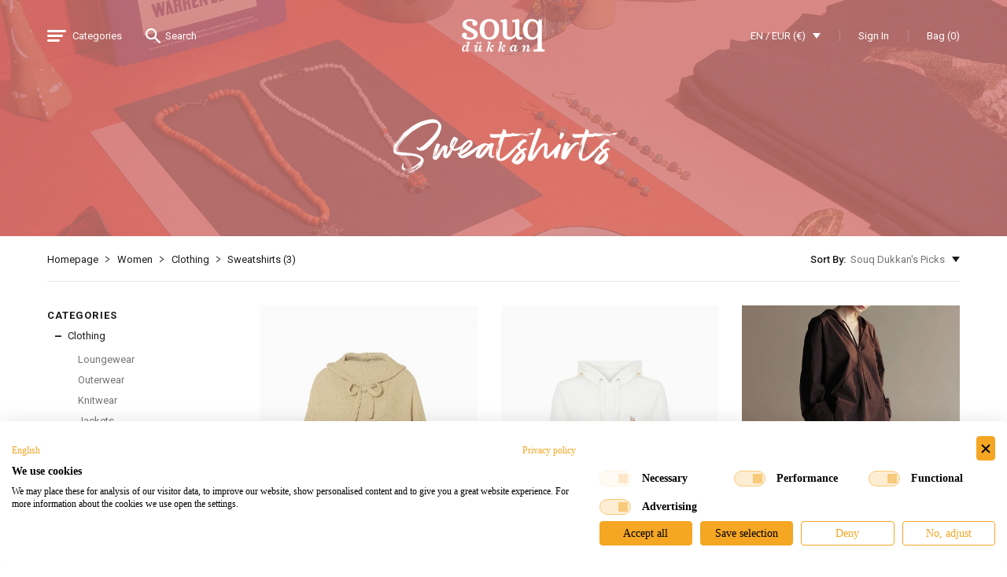

--- FILE ---
content_type: text/html; charset=utf-8
request_url: https://www.souqdukkan.de/en/women/clothing/sweatshirts
body_size: 13391
content:

<!DOCTYPE html>
<html lang="en">
<head>


    <meta charset="utf-8">
    <meta http-equiv="X-UA-Compatible" content="IE=edge">
    <meta name="viewport" content="width=device-width, initial-scale=1.0, maximum-scale=1.0, user-scalable=no" />
    <meta name="og:title" content="Women's Sweatshirts | Souq Dükkan Berlin">
    <meta name="og:description" content="Discover women's sweatshirts in Souq Dükkan Berlin">
    <meta name="og:image" content="https://www.souqdukkan.de/Content/Images/share.jpg" />
    <meta name="title" content="Women's Sweatshirts | Souq Dükkan Berlin">
    <meta name="description" content="Discover women's sweatshirts in Souq Dükkan Berlin">
    <meta name="author" content="">
    <meta name="cache-version" content="2031180">
    <title>Women&#39;s Sweatshirts | Souq D&#252;kkan Berlin</title>
    <link href="https://fonts.googleapis.com/css?family=Roboto:300,400,500,700,900|Source+Code+Pro:400,500&amp;subset=latin-ext" rel="stylesheet">
    <link rel="Shortcut icon" href="/favicon.ico" type="image/x-icon" />

    <link href="/Content/css?version=6" rel="stylesheet"/>


    


    <style>
        header .main-logo.custom {
            width: 1.53rem;
            height: .5rem;
            margin-left: -.76rem;
            margin-top: -.25rem;
            background-image: url(/Content/Icons/logo-white-custom.svg);
        }

        header.black .main-logo.custom,
        header.light .main-logo.custom {
            background-image: url(/Content/Icons/logo-black-custom.svg);
        }

        @media screen and (max-width: 900px) {
            header .main-logo.custom {
                width: .947rem;
                height: .306rem;
                margin-top: -.153rem;
                margin-left: -.4735rem !important;
            }
        }
    </style>
    <script>
        var isLive = true;
        var ajaxErrorMessage = "An error has encountered! Please try again later";
        var ajaxReturnMessagePopupClose = "Close";
        var socialLoginEmailErrorMessage = "We couldn't add email address.";
        var addressRemovePopupTitle = "Are you sure to remove the product from your bag?";
        var addressRemovePopupCancel = "Cancel";
        var addressRemovePopupContinue = "Delete";
        var cartInstallmentErrorPopupClose = "Close";
        var autocompleteInputTooLong = "remove characters";
        var autocompleteInputTooShort = "enter characters";
        var autocompleteInputLoad = "Loading…";
        var autocompleteInputMaximumSelected = "You can choose maximum {0}";
        var autocompleteInputNoResult = "No results found";
        var autocompleteInputSearch = "Searching…";
        var inputErrorMessage = "This field is required";
        var inputMinLengthErrorMessage = "You must enter at least 6 characters";
        var inputMaxLengthErrorMessage = "";
        var inputEmailErrorMessage = "Please enter a valid email address";
        var inputIsTCTNumberAdded = "";
        var mobileSelectMessage = "Please select";
        var checkoutSelectBillingAddressMessage = "Please select a billing address.";
		var installmentCreditCardMessage = "Please fill credit card information ";
        var isBodyLocked = false;
        var currentProductDetailGalleryIndex = 0;
        var activeShoppingCartDefaultTop = 0;
        var showNewsletterSubscriptionPopupInterval = 1000;

        function setCookie(name, value, days) {
            var expires = "";
            if (days) {
                var date = new Date();
                date.setTime(date.getTime() + (days * 24 * 60 * 60 * 1000));
                expires = "; expires=" + date.toUTCString();
            }
            document.cookie = name + "=" + (value || "") + expires + "; path=/";
        }

        function getCookie(name) {
            var nameEQ = name + "=";
            var ca = document.cookie.split(';');
            for (var i = 0; i < ca.length; i++) {
                var c = ca[i];
                while (c.charAt(0) == ' ') c = c.substring(1, c.length);
                if (c.indexOf(nameEQ) == 0) return c.substring(nameEQ.length, c.length);
            }
            return null;
        }
    </script>

    <script src="https://www.paypal.com/sdk/js?client-id=AZ6G6orN6mJqBbsaLw-ifmDe7iN4aZ0bjvCrF2vejdmswyRCPZgva8GGRfCNaDk4K5UVPswmQ_phlbCl&commit=false&locale=en_US&currency=EUR&disable-funding=card,credit,paylater,bancontact,blik,eps,giropay,ideal,mercadopago,mybank,p24,sepa,sofort,venmo"></script>

    <script src="https://consent.cookiefirst.com/sites/souqdukkan.de-213071f3-55de-4815-a3cf-537423e88a48/consent.js" async></script>
    <!-- Meta Pixel Code -->
    <script>
        !function (f, b, e, v, n, t, s) {
            if (f.fbq) return; n = f.fbq = function () {
                n.callMethod ?
                    n.callMethod.apply(n, arguments) : n.queue.push(arguments)
            };
            if (!f._fbq) f._fbq = n; n.push = n; n.loaded = !0; n.version = '2.0';
            n.queue = []; t = b.createElement(e); t.async = !0;
            t.src = v; s = b.getElementsByTagName(e)[0];
            s.parentNode.insertBefore(t, s)
        }(window, document, 'script',
            'https://connect.facebook.net/en_US/fbevents.js');

        function sendFacebookEvent(name, event, object) {
            if (isLive) {
                if (object) {
                    fbq(name, event, object);
                }
                else {
                    fbq(name, event);
                }
            }
        }

        sendFacebookEvent('init', '318655513556580');
        sendFacebookEvent('track', 'PageView');
    </script>
    <noscript>
        <img height="1" width="1" style="display:none" src="https://www.facebook.com/tr?id=318655513556580&ev=PageView&noscript=1" aria-hidden="true" />
    </noscript>
    <!-- End Meta Pixel Code -->
    <!-- Google tag (gtag.js) -->
    <script async src="https://www.googletagmanager.com/gtag/js?id=G-PSQNR817FC"></script>
    <script>
        window.dataLayer = window.dataLayer || [];
        function gtag() { dataLayer.push(arguments); }

        function sendGoogleEvent(name, event, object) {
            if (isLive) {
                if (object) {
                    gtag(name, event, object);
                }
                else {
                    gtag(name, event);
                }
            }
        }

        sendGoogleEvent('js', new Date());
        sendGoogleEvent('config', 'G-PSQNR817FC');
    </script>
    <meta name="google-site-verification" content="83dER7Z2FG3TWQ1ODOMzZhmDx86zuX3FJSFmHx7FkJQ" />
    <script id="mcjs">!function (c, h, i, m, p) { m = c.createElement(h), p = c.getElementsByTagName(h)[0], m.async = 1, m.src = i, p.parentNode.insertBefore(m, p) }(document, "script", "https://chimpstatic.com/mcjs-connected/js/users/26f05a77d6dd3446e4e3aab20/d203585cbedb590cac1b6e42b.js");</script>
</head>
<body class=" ">
    <input type="hidden" id="languageId" value="2" />
    <header>
        <div class="buttons">
            <div class="header-btn menu-btn">
                <span>
                    Categories
                </span>
            </div>
            <div class="header-btn search-btn">
                <span>
                    Search
                </span>
            </div>
        </div>
        <div class="links">
            <div class="item language-popover">
                EN / EUR (€)
                <div class="language-wrapper">
                    <div class="language-container">
                        <div>
                                <a class="item active" href="/Action/ChangeLanguage/2?languageId=2&amp;url=%2Fen%2Fwomen%2Fclothing%2Fsweatshirts" title="">English</a>
                                <a class="item " href="/Action/ChangeLanguage/3?languageId=2&amp;url=%2Fen%2Fwomen%2Fclothing%2Fsweatshirts" title="">Deutsch</a>
                        </div>
                        <div>
                                <a class="item active" href="/Action/ChangeCurrency/3" title="EUR (€)">EUR (€)</a>
                                <a class="item " href="/Action/ChangeCurrency/2" title="USD ($)">USD ($)</a>
                                <a class="item " href="/Action/ChangeCurrency/4" title="GBP (&#163;)">GBP (&#163;)</a>
                        </div>
                    </div>
                </div>
            </div>
            <div class="item authentication">
                    <a href="/en/login" title="">
                        Sign In
                    </a>
            </div>
            <div id="mini-shopping-cart" class="item cart-popover">
                



<a href="javascript:void(0)" title="">
    Bag (0)
</a>
<div class="cart-wrapper">
    <div class="cart-container">
            <div class="empty-cart">
                Your shopping bag is empty.
            </div>
    </div>

</div>


            </div>
        </div>
        <a class="main-logo" href="/en/homepage" title=""></a>
    </header>
    
<div class="menu-wrapper" style="display: none;">
    <div class="menu-container">
        
<div class="menu">
        <div class="menu-item" color-primary="#1A1A1A"  data-bg-color="#1A1A1A" 
             data-bg="https://www.souqdukkan.de//Admin/Uploads/Category/dukkan_kategori-banner-1.jpg" style="border-color: #1A1A1A">
            <div class="menu-item-line">
                <a href="/en/new-arrivals" title="">WHAT&#39;S NEW</a>
            </div>
        </div>
        <div class="menu-item" color-primary="#d4332b" color-secondary="#f8544a" color-tertiary="#D47E77"  data-bg-color="#d4332b" 
             data-bg="https://www.souqdukkan.de//Admin/Uploads/Category/women.jpg" style="border-color: #d4332b">
            <div class="menu-item-line">
                <a href="/en/women" title="">WOMEN</a>
            </div>
                <div class="sub-menu">
                    <div class="menu-item mobile" style="border-color: #f8544a">
                        <div class="menu-item-line">
                            <a href="javascript:void(0)" title="">
                                WOMEN
                            </a>
                        </div>
                    </div>
                    <div class="menu-item menu-item-back mobile" style="border-color: #f8544a">
                        <div class="menu-item-line">
                            <a href="javascript:void(0)" title="">
                                BACK
                            </a>
                        </div>
                    </div>
                        <div class="menu-item" style="border-color: #f8544a" data-bg-color="#d4332b" data-bg="https://www.souqdukkan.de//Admin/Uploads/Category/women.jpg">
                            <div class="menu-item-line">
                                <a href="/en/women/clothing" title="">CLOTHING</a>
                            </div>
                                <div class="sub-menu">

                                    <div class="menu-item mobile" style="border-color: #f8544a">
                                        <div class="menu-item-line">
                                            <a href="javascript:void(0)" title="">
                                                CLOTHING
                                            </a>
                                        </div>
                                    </div>
                                    <div class="menu-item menu-item-back mobile" style="border-color: #f8544a">
                                        <div class="menu-item-line">
                                            <a href="javascript:void(0)" title="">
                                                BACK
                                            </a>
                                        </div>
                                    </div>
                                        <div class="menu-item"  data-bg-color="#d4332b" data-bg="https://www.souqdukkan.de//Admin/Uploads/Category/women.jpg">
                                            <div class="menu-item-line">
                                                <a href="/en/women/clothing/loungewear" title="">LOUNGEWEAR</a>
                                            </div>
                                        </div>
                                        <div class="menu-item"  data-bg-color="#d4332b" data-bg="https://www.souqdukkan.de//Admin/Uploads/Category/women.jpg">
                                            <div class="menu-item-line">
                                                <a href="/en/women/clothing/outerwear" title="">OUTERWEAR</a>
                                            </div>
                                        </div>
                                        <div class="menu-item"  data-bg-color="#d4332b" data-bg="https://www.souqdukkan.de//Admin/Uploads/Category/women.jpg">
                                            <div class="menu-item-line">
                                                <a href="/en/women/clothing/knitwear" title="">KNITWEAR</a>
                                            </div>
                                        </div>
                                        <div class="menu-item"  data-bg-color="#d4332b" data-bg="https://www.souqdukkan.de//Admin/Uploads/Category/women.jpg">
                                            <div class="menu-item-line">
                                                <a href="/en/women/clothing/jackets" title="">JACKETS</a>
                                            </div>
                                        </div>
                                        <div class="menu-item"  data-bg-color="#d4332b" data-bg="https://www.souqdukkan.de//Admin/Uploads/Category/women.jpg">
                                            <div class="menu-item-line">
                                                <a href="/en/women/clothing/kimonos--tunics" title="">KIMONOS &amp; TUNICS</a>
                                            </div>
                                        </div>
                                        <div class="menu-item"  data-bg-color="#d4332b" data-bg="https://www.souqdukkan.de//Admin/Uploads/Category/women.jpg">
                                            <div class="menu-item-line">
                                                <a href="/en/women/clothing/shirts-blouses" title="">SHIRTS &amp; BLOUSES</a>
                                            </div>
                                        </div>
                                        <div class="menu-item"  data-bg-color="#d4332b" data-bg="https://www.souqdukkan.de//Admin/Uploads/Category/women.jpg">
                                            <div class="menu-item-line">
                                                <a href="/en/women/clothing/trousers" title="">TROUSERS</a>
                                            </div>
                                        </div>
                                        <div class="menu-item"  data-bg-color="#d4332b" data-bg="https://www.souqdukkan.de//Admin/Uploads/Category/women.jpg">
                                            <div class="menu-item-line">
                                                <a href="/en/women/clothing/dresses" title="">DRESSES</a>
                                            </div>
                                        </div>
                                        <div class="menu-item"  data-bg-color="#d4332b" data-bg="https://www.souqdukkan.de//Admin/Uploads/Category/women.jpg">
                                            <div class="menu-item-line">
                                                <a href="/en/women/clothing/sleepwear" title="">SLEEPWEAR</a>
                                            </div>
                                        </div>
                                        <div class="menu-item"  data-bg-color="#d4332b" data-bg="https://www.souqdukkan.de//Admin/Uploads/Category/women.jpg">
                                            <div class="menu-item-line">
                                                <a href="/en/women/clothing/sweatshirts" title="">SWEATSHIRTS</a>
                                            </div>
                                        </div>
                                        <div class="menu-item"  data-bg-color="#d4332b" data-bg="https://www.souqdukkan.de//Admin/Uploads/Category/women.jpg">
                                            <div class="menu-item-line">
                                                <a href="/en/women/clothing/jumpsuits" title="">JUMPSUITS &amp; PLAYSUITS</a>
                                            </div>
                                        </div>
                                        <div class="menu-item"  data-bg-color="#d4332b" data-bg="https://www.souqdukkan.de//Admin/Uploads/Category/women.jpg">
                                            <div class="menu-item-line">
                                                <a href="/en/women/clothing/skirts" title="">SKIRTS</a>
                                            </div>
                                        </div>
                                        <div class="menu-item"  data-bg-color="#d4332b" data-bg="https://www.souqdukkan.de//Admin/Uploads/Category/women.jpg">
                                            <div class="menu-item-line">
                                                <a href="/en/women/clothing/t-shirts" title="">T-SHIRTS</a>
                                            </div>
                                        </div>
                                        <div class="menu-item"  data-bg-color="#d4332b" data-bg="https://www.souqdukkan.de//Admin/Uploads/Category/women.jpg">
                                            <div class="menu-item-line">
                                                <a href="/en/women/clothing/beachwear" title="">BEACHWEAR</a>
                                            </div>
                                        </div>
                                        <div class="menu-item"  data-bg-color="#d4332b" data-bg="https://www.souqdukkan.de//Admin/Uploads/Category/women.jpg">
                                            <div class="menu-item-line">
                                                <a href="/en/women/clothing/swimwear" title="">SWIMWEAR</a>
                                            </div>
                                        </div>
                                        <div class="menu-item"  data-bg-color="#d4332b" data-bg="https://www.souqdukkan.de//Admin/Uploads/Category/women.jpg">
                                            <div class="menu-item-line">
                                                <a href="/en/women/clothing/shorts" title="">SHORTS</a>
                                            </div>
                                        </div>
                                    <div class="menu-item mobile" style="border-color: #f8544a">
                                        <div class="menu-item-line">
                                            <a href="javascript:void(0)" title="">&nbsp;</a>
                                        </div>
                                    </div>
                                    <div class="menu-item mobile" style="border-color: #f8544a">
                                        <div class="menu-item-line">
                                            <a href="/en/women/clothing" title="">SHOW ALL</a>
                                        </div>
                                    </div>
                                </div>
                        </div>
                        <div class="menu-item" style="border-color: #f8544a" data-bg-color="#d4332b" data-bg="https://www.souqdukkan.de//Admin/Uploads/Category/women.jpg">
                            <div class="menu-item-line">
                                <a href="/en/women/bags" title="">BAGS</a>
                            </div>
                                <div class="sub-menu">

                                    <div class="menu-item mobile" style="border-color: #f8544a">
                                        <div class="menu-item-line">
                                            <a href="javascript:void(0)" title="">
                                                BAGS
                                            </a>
                                        </div>
                                    </div>
                                    <div class="menu-item menu-item-back mobile" style="border-color: #f8544a">
                                        <div class="menu-item-line">
                                            <a href="javascript:void(0)" title="">
                                                BACK
                                            </a>
                                        </div>
                                    </div>
                                        <div class="menu-item"  data-bg-color="#d4332b" data-bg="https://www.souqdukkan.de//Admin/Uploads/Category/women.jpg">
                                            <div class="menu-item-line">
                                                <a href="/en/women/bags/clutches" title="">CLUTCHES</a>
                                            </div>
                                        </div>
                                        <div class="menu-item"  data-bg-color="#d4332b" data-bg="https://www.souqdukkan.de//Admin/Uploads/Category/women.jpg">
                                            <div class="menu-item-line">
                                                <a href="/en/women/bags/tote-bags" title="">TOTE BAGS</a>
                                            </div>
                                        </div>
                                        <div class="menu-item"  data-bg-color="#d4332b" data-bg="https://www.souqdukkan.de//Admin/Uploads/Category/women.jpg">
                                            <div class="menu-item-line">
                                                <a href="/en/women/bags/shoulder-bags" title="">SHOULDER BAGS</a>
                                            </div>
                                        </div>
                                    <div class="menu-item mobile" style="border-color: #f8544a">
                                        <div class="menu-item-line">
                                            <a href="javascript:void(0)" title="">&nbsp;</a>
                                        </div>
                                    </div>
                                    <div class="menu-item mobile" style="border-color: #f8544a">
                                        <div class="menu-item-line">
                                            <a href="/en/women/bags" title="">SHOW ALL</a>
                                        </div>
                                    </div>
                                </div>
                        </div>
                        <div class="menu-item" style="border-color: #f8544a" data-bg-color="#d4332b" data-bg="https://www.souqdukkan.de//Admin/Uploads/Category/women.jpg">
                            <div class="menu-item-line">
                                <a href="/en/women/accessories" title="">ACCESSORIES</a>
                            </div>
                                <div class="sub-menu">

                                    <div class="menu-item mobile" style="border-color: #f8544a">
                                        <div class="menu-item-line">
                                            <a href="javascript:void(0)" title="">
                                                ACCESSORIES
                                            </a>
                                        </div>
                                    </div>
                                    <div class="menu-item menu-item-back mobile" style="border-color: #f8544a">
                                        <div class="menu-item-line">
                                            <a href="javascript:void(0)" title="">
                                                BACK
                                            </a>
                                        </div>
                                    </div>
                                        <div class="menu-item"  data-bg-color="#d4332b" data-bg="https://www.souqdukkan.de//Admin/Uploads/Category/women.jpg">
                                            <div class="menu-item-line">
                                                <a href="/en/women/accessories/hair-accessories" title="">HAIR ACCESSORIES</a>
                                            </div>
                                        </div>
                                        <div class="menu-item"  data-bg-color="#d4332b" data-bg="https://www.souqdukkan.de//Admin/Uploads/Category/women.jpg">
                                            <div class="menu-item-line">
                                                <a href="/en/women/accessories/phone--tablet-accessories" title="">PHONE / TABLET / LAPTOP ACCESSORIES</a>
                                            </div>
                                        </div>
                                        <div class="menu-item"  data-bg-color="#d4332b" data-bg="https://www.souqdukkan.de//Admin/Uploads/Category/women.jpg">
                                            <div class="menu-item-line">
                                                <a href="/en/women/accessories/wallets" title="">WALLETS</a>
                                            </div>
                                        </div>
                                        <div class="menu-item"  data-bg-color="#d4332b" data-bg="https://www.souqdukkan.de//Admin/Uploads/Category/women.jpg">
                                            <div class="menu-item-line">
                                                <a href="/en/women/accessories/scarves-beanies" title="">BEANIES / SCARVES </a>
                                            </div>
                                        </div>
                                        <div class="menu-item"  data-bg-color="#d4332b" data-bg="https://www.souqdukkan.de//Admin/Uploads/Category/women.jpg">
                                            <div class="menu-item-line">
                                                <a href="/en/women/accessories/gloves" title="">GLOVES</a>
                                            </div>
                                        </div>
                                        <div class="menu-item"  data-bg-color="#d4332b" data-bg="https://www.souqdukkan.de//Admin/Uploads/Category/women.jpg">
                                            <div class="menu-item-line">
                                                <a href="/en/women/accessories/hats" title="">HATS</a>
                                            </div>
                                        </div>
                                        <div class="menu-item"  data-bg-color="#d4332b" data-bg="https://www.souqdukkan.de//Admin/Uploads/Category/women.jpg">
                                            <div class="menu-item-line">
                                                <a href="/en/women/accessories/socks" title="">SOCKS</a>
                                            </div>
                                        </div>
                                        <div class="menu-item"  data-bg-color="#d4332b" data-bg="https://www.souqdukkan.de//Admin/Uploads/Category/women.jpg">
                                            <div class="menu-item-line">
                                                <a href="/en/women/accessories/pinspatches" title="">PINS/PATCHES</a>
                                            </div>
                                        </div>
                                        <div class="menu-item"  data-bg-color="#d4332b" data-bg="https://www.souqdukkan.de//Admin/Uploads/Category/women.jpg">
                                            <div class="menu-item-line">
                                                <a href="/en/women/accessories/sunglasses-2" title="">SUNGLASSES</a>
                                            </div>
                                        </div>
                                        <div class="menu-item"  data-bg-color="#d4332b" data-bg="https://www.souqdukkan.de//Admin/Uploads/Category/women.jpg">
                                            <div class="menu-item-line">
                                                <a href="/en/women/accessories/towels-peshtemals" title="">TOWELS / PESHTEMALS</a>
                                            </div>
                                        </div>
                                    <div class="menu-item mobile" style="border-color: #f8544a">
                                        <div class="menu-item-line">
                                            <a href="javascript:void(0)" title="">&nbsp;</a>
                                        </div>
                                    </div>
                                    <div class="menu-item mobile" style="border-color: #f8544a">
                                        <div class="menu-item-line">
                                            <a href="/en/women/accessories" title="">SHOW ALL</a>
                                        </div>
                                    </div>
                                </div>
                        </div>
                        <div class="menu-item" style="border-color: #f8544a" data-bg-color="#d4332b" data-bg="https://www.souqdukkan.de//Admin/Uploads/Category/women.jpg">
                            <div class="menu-item-line">
                                <a href="/en/women/jewelry" title="">JEWELRY</a>
                            </div>
                                <div class="sub-menu">

                                    <div class="menu-item mobile" style="border-color: #f8544a">
                                        <div class="menu-item-line">
                                            <a href="javascript:void(0)" title="">
                                                JEWELRY
                                            </a>
                                        </div>
                                    </div>
                                    <div class="menu-item menu-item-back mobile" style="border-color: #f8544a">
                                        <div class="menu-item-line">
                                            <a href="javascript:void(0)" title="">
                                                BACK
                                            </a>
                                        </div>
                                    </div>
                                        <div class="menu-item"  data-bg-color="#d4332b" data-bg="https://www.souqdukkan.de//Admin/Uploads/Category/women.jpg">
                                            <div class="menu-item-line">
                                                <a href="/en/women/jewelry/necklaces" title="">NECKLACES</a>
                                            </div>
                                        </div>
                                        <div class="menu-item"  data-bg-color="#d4332b" data-bg="https://www.souqdukkan.de//Admin/Uploads/Category/women.jpg">
                                            <div class="menu-item-line">
                                                <a href="/en/women/jewelry/earrings" title="">EARRINGS</a>
                                            </div>
                                        </div>
                                        <div class="menu-item"  data-bg-color="#d4332b" data-bg="https://www.souqdukkan.de//Admin/Uploads/Category/women.jpg">
                                            <div class="menu-item-line">
                                                <a href="/en/women/jewelry/bracelets-wristlets" title="">BRACELETS / WRISTLETS</a>
                                            </div>
                                        </div>
                                        <div class="menu-item"  data-bg-color="#d4332b" data-bg="https://www.souqdukkan.de//Admin/Uploads/Category/women.jpg">
                                            <div class="menu-item-line">
                                                <a href="/en/women/jewelry/chokers" title="">CHOKERS</a>
                                            </div>
                                        </div>
                                        <div class="menu-item"  data-bg-color="#d4332b" data-bg="https://www.souqdukkan.de//Admin/Uploads/Category/women.jpg">
                                            <div class="menu-item-line">
                                                <a href="/en/women/jewelry/rings" title="">RINGS</a>
                                            </div>
                                        </div>
                                        <div class="menu-item"  data-bg-color="#d4332b" data-bg="https://www.souqdukkan.de//Admin/Uploads/Category/women.jpg">
                                            <div class="menu-item-line">
                                                <a href="/en/women/jewelry/piercings" title="">PIERCINGS</a>
                                            </div>
                                        </div>
                                    <div class="menu-item mobile" style="border-color: #f8544a">
                                        <div class="menu-item-line">
                                            <a href="javascript:void(0)" title="">&nbsp;</a>
                                        </div>
                                    </div>
                                    <div class="menu-item mobile" style="border-color: #f8544a">
                                        <div class="menu-item-line">
                                            <a href="/en/women/jewelry" title="">SHOW ALL</a>
                                        </div>
                                    </div>
                                </div>
                        </div>
                    <div class="menu-item mobile" style="border-color: #f8544a">
                        <div class="menu-item-line">
                            <a href="javascript:void(0)" title="">&nbsp;</a>
                        </div>
                    </div>
                    <div class="menu-item mobile" style="border-color: #f8544a">
                        <div class="menu-item-line">
                            <a href="/en/women" title="">SHOW ALL</a>
                        </div>
                    </div>
                </div>
        </div>
        <div class="menu-item" color-primary="#073382" color-secondary="#036cb9" color-tertiary="#6D94A8"  data-bg-color="#073382" 
             data-bg="https://www.souqdukkan.de//Admin/Uploads/Category/men.jpg" style="border-color: #073382">
            <div class="menu-item-line">
                <a href="/en/men" title="">MEN</a>
            </div>
                <div class="sub-menu">
                    <div class="menu-item mobile" style="border-color: #036cb9">
                        <div class="menu-item-line">
                            <a href="javascript:void(0)" title="">
                                MEN
                            </a>
                        </div>
                    </div>
                    <div class="menu-item menu-item-back mobile" style="border-color: #036cb9">
                        <div class="menu-item-line">
                            <a href="javascript:void(0)" title="">
                                BACK
                            </a>
                        </div>
                    </div>
                        <div class="menu-item" style="border-color: #036cb9" data-bg-color="#073382" data-bg="https://www.souqdukkan.de//Admin/Uploads/Category/men.jpg">
                            <div class="menu-item-line">
                                <a href="/en/men/clothing" title="">CLOTHING</a>
                            </div>
                                <div class="sub-menu">

                                    <div class="menu-item mobile" style="border-color: #036cb9">
                                        <div class="menu-item-line">
                                            <a href="javascript:void(0)" title="">
                                                CLOTHING
                                            </a>
                                        </div>
                                    </div>
                                    <div class="menu-item menu-item-back mobile" style="border-color: #036cb9">
                                        <div class="menu-item-line">
                                            <a href="javascript:void(0)" title="">
                                                BACK
                                            </a>
                                        </div>
                                    </div>
                                        <div class="menu-item"  data-bg-color="#073382" data-bg="https://www.souqdukkan.de//Admin/Uploads/Category/men.jpg">
                                            <div class="menu-item-line">
                                                <a href="/en/men/clothing/loungewear" title="">LOUNGEWEAR</a>
                                            </div>
                                        </div>
                                        <div class="menu-item"  data-bg-color="#073382" data-bg="https://www.souqdukkan.de//Admin/Uploads/Category/men.jpg">
                                            <div class="menu-item-line">
                                                <a href="/en/men/clothing/jackets" title="">JACKETS</a>
                                            </div>
                                        </div>
                                        <div class="menu-item"  data-bg-color="#073382" data-bg="https://www.souqdukkan.de//Admin/Uploads/Category/men.jpg">
                                            <div class="menu-item-line">
                                                <a href="/en/men/clothing/outerwear" title="">OUTERWEAR</a>
                                            </div>
                                        </div>
                                        <div class="menu-item"  data-bg-color="#073382" data-bg="https://www.souqdukkan.de//Admin/Uploads/Category/men.jpg">
                                            <div class="menu-item-line">
                                                <a href="/en/men/clothing/trousers" title="">TROUSERS</a>
                                            </div>
                                        </div>
                                        <div class="menu-item"  data-bg-color="#073382" data-bg="https://www.souqdukkan.de//Admin/Uploads/Category/men.jpg">
                                            <div class="menu-item-line">
                                                <a href="/en/men/clothing/shirts" title="">SHIRTS</a>
                                            </div>
                                        </div>
                                        <div class="menu-item"  data-bg-color="#073382" data-bg="https://www.souqdukkan.de//Admin/Uploads/Category/men.jpg">
                                            <div class="menu-item-line">
                                                <a href="/en/men/clothing/sweatshirts" title="">SWEATSHIRTS</a>
                                            </div>
                                        </div>
                                        <div class="menu-item"  data-bg-color="#073382" data-bg="https://www.souqdukkan.de//Admin/Uploads/Category/men.jpg">
                                            <div class="menu-item-line">
                                                <a href="/en/men/clothing/t-shirts" title="">T-SHIRTS</a>
                                            </div>
                                        </div>
                                        <div class="menu-item"  data-bg-color="#073382" data-bg="https://www.souqdukkan.de//Admin/Uploads/Category/men.jpg">
                                            <div class="menu-item-line">
                                                <a href="/en/men/clothing/sleepwear" title="">SLEEPWEAR</a>
                                            </div>
                                        </div>
                                        <div class="menu-item"  data-bg-color="#073382" data-bg="https://www.souqdukkan.de//Admin/Uploads/Category/men.jpg">
                                            <div class="menu-item-line">
                                                <a href="/en/men/clothing/kimono" title="">KIMONOS</a>
                                            </div>
                                        </div>
                                        <div class="menu-item"  data-bg-color="#073382" data-bg="https://www.souqdukkan.de//Admin/Uploads/Category/men.jpg">
                                            <div class="menu-item-line">
                                                <a href="/en/men/clothing/swimwear" title="">SWIMWEAR</a>
                                            </div>
                                        </div>
                                        <div class="menu-item"  data-bg-color="#073382" data-bg="https://www.souqdukkan.de//Admin/Uploads/Category/men.jpg">
                                            <div class="menu-item-line">
                                                <a href="/en/men/clothing/shorts" title="">SHORTS</a>
                                            </div>
                                        </div>
                                        <div class="menu-item"  data-bg-color="#073382" data-bg="https://www.souqdukkan.de//Admin/Uploads/Category/men.jpg">
                                            <div class="menu-item-line">
                                                <a href="/en/men/clothing/beachwear" title="">BEACHWEAR</a>
                                            </div>
                                        </div>
                                        <div class="menu-item"  data-bg-color="#073382" data-bg="https://www.souqdukkan.de//Admin/Uploads/Category/men.jpg">
                                            <div class="menu-item-line">
                                                <a href="/en/men/clothing/knitwear" title="">KNITWEAR</a>
                                            </div>
                                        </div>
                                    <div class="menu-item mobile" style="border-color: #036cb9">
                                        <div class="menu-item-line">
                                            <a href="javascript:void(0)" title="">&nbsp;</a>
                                        </div>
                                    </div>
                                    <div class="menu-item mobile" style="border-color: #036cb9">
                                        <div class="menu-item-line">
                                            <a href="/en/men/clothing" title="">SHOW ALL</a>
                                        </div>
                                    </div>
                                </div>
                        </div>
                        <div class="menu-item" style="border-color: #036cb9" data-bg-color="#073382" data-bg="https://www.souqdukkan.de//Admin/Uploads/Category/men.jpg">
                            <div class="menu-item-line">
                                <a href="/en/men/accessories" title="">ACCESSORIES</a>
                            </div>
                                <div class="sub-menu">

                                    <div class="menu-item mobile" style="border-color: #036cb9">
                                        <div class="menu-item-line">
                                            <a href="javascript:void(0)" title="">
                                                ACCESSORIES
                                            </a>
                                        </div>
                                    </div>
                                    <div class="menu-item menu-item-back mobile" style="border-color: #036cb9">
                                        <div class="menu-item-line">
                                            <a href="javascript:void(0)" title="">
                                                BACK
                                            </a>
                                        </div>
                                    </div>
                                        <div class="menu-item"  data-bg-color="#073382" data-bg="https://www.souqdukkan.de//Admin/Uploads/Category/men.jpg">
                                            <div class="menu-item-line">
                                                <a href="/en/men/accessories/wallets" title="">WALLETS</a>
                                            </div>
                                        </div>
                                        <div class="menu-item"  data-bg-color="#073382" data-bg="https://www.souqdukkan.de//Admin/Uploads/Category/men.jpg">
                                            <div class="menu-item-line">
                                                <a href="/en/men/accessories/phone-tablet-laptop-accessories" title="">PHONE / TABLET / LAPTOP ACCESSORIES</a>
                                            </div>
                                        </div>
                                        <div class="menu-item"  data-bg-color="#073382" data-bg="https://www.souqdukkan.de//Admin/Uploads/Category/men.jpg">
                                            <div class="menu-item-line">
                                                <a href="/en/men/accessories/scarves--beanies" title="">BEANIES / SCARVES</a>
                                            </div>
                                        </div>
                                        <div class="menu-item"  data-bg-color="#073382" data-bg="https://www.souqdukkan.de//Admin/Uploads/Category/men.jpg">
                                            <div class="menu-item-line">
                                                <a href="/en/men/accessories/gloves" title="">GLOVES</a>
                                            </div>
                                        </div>
                                        <div class="menu-item"  data-bg-color="#073382" data-bg="https://www.souqdukkan.de//Admin/Uploads/Category/men.jpg">
                                            <div class="menu-item-line">
                                                <a href="/en/men/accessories/hats" title="">HATS</a>
                                            </div>
                                        </div>
                                        <div class="menu-item"  data-bg-color="#073382" data-bg="https://www.souqdukkan.de//Admin/Uploads/Category/men.jpg">
                                            <div class="menu-item-line">
                                                <a href="/en/men/accessories/socks" title="">SOCKS</a>
                                            </div>
                                        </div>
                                        <div class="menu-item"  data-bg-color="#073382" data-bg="https://www.souqdukkan.de//Admin/Uploads/Category/men.jpg">
                                            <div class="menu-item-line">
                                                <a href="/en/men/accessories/towels-peshtemals" title="">TOWELS / PESHTEMALS</a>
                                            </div>
                                        </div>
                                        <div class="menu-item"  data-bg-color="#073382" data-bg="https://www.souqdukkan.de//Admin/Uploads/Category/men.jpg">
                                            <div class="menu-item-line">
                                                <a href="/en/men/accessories/sunglasses-2" title="">SUNGLASSES</a>
                                            </div>
                                        </div>
                                        <div class="menu-item"  data-bg-color="#073382" data-bg="https://www.souqdukkan.de//Admin/Uploads/Category/men.jpg">
                                            <div class="menu-item-line">
                                                <a href="/en/men/accessories/ties-bow-ties" title="">TIES / BOW TIES / POCKET SQUARES</a>
                                            </div>
                                        </div>
                                        <div class="menu-item"  data-bg-color="#073382" data-bg="https://www.souqdukkan.de//Admin/Uploads/Category/men.jpg">
                                            <div class="menu-item-line">
                                                <a href="/en/men/accessories/pinspatches" title="">PINS/PATCHES</a>
                                            </div>
                                        </div>
                                    <div class="menu-item mobile" style="border-color: #036cb9">
                                        <div class="menu-item-line">
                                            <a href="javascript:void(0)" title="">&nbsp;</a>
                                        </div>
                                    </div>
                                    <div class="menu-item mobile" style="border-color: #036cb9">
                                        <div class="menu-item-line">
                                            <a href="/en/men/accessories" title="">SHOW ALL</a>
                                        </div>
                                    </div>
                                </div>
                        </div>
                        <div class="menu-item" style="border-color: #036cb9" data-bg-color="#073382" data-bg="https://www.souqdukkan.de//Admin/Uploads/Category/men.jpg">
                            <div class="menu-item-line">
                                <a href="/en/men/bags" title="">BAGS</a>
                            </div>
                                <div class="sub-menu">

                                    <div class="menu-item mobile" style="border-color: #036cb9">
                                        <div class="menu-item-line">
                                            <a href="javascript:void(0)" title="">
                                                BAGS
                                            </a>
                                        </div>
                                    </div>
                                    <div class="menu-item menu-item-back mobile" style="border-color: #036cb9">
                                        <div class="menu-item-line">
                                            <a href="javascript:void(0)" title="">
                                                BACK
                                            </a>
                                        </div>
                                    </div>
                                        <div class="menu-item"  data-bg-color="#073382" data-bg="https://www.souqdukkan.de//Admin/Uploads/Category/men.jpg">
                                            <div class="menu-item-line">
                                                <a href="/en/men/bags/shoulder-bags" title="">SHOULDER BAGS</a>
                                            </div>
                                        </div>
                                    <div class="menu-item mobile" style="border-color: #036cb9">
                                        <div class="menu-item-line">
                                            <a href="javascript:void(0)" title="">&nbsp;</a>
                                        </div>
                                    </div>
                                    <div class="menu-item mobile" style="border-color: #036cb9">
                                        <div class="menu-item-line">
                                            <a href="/en/men/bags" title="">SHOW ALL</a>
                                        </div>
                                    </div>
                                </div>
                        </div>
                    <div class="menu-item mobile" style="border-color: #036cb9">
                        <div class="menu-item-line">
                            <a href="javascript:void(0)" title="">&nbsp;</a>
                        </div>
                    </div>
                    <div class="menu-item mobile" style="border-color: #036cb9">
                        <div class="menu-item-line">
                            <a href="/en/men" title="">SHOW ALL</a>
                        </div>
                    </div>
                </div>
        </div>
        <div class="menu-item" color-primary="#e78e2d" color-secondary="#f8a448"  data-bg-color="#e78e2d" 
             data-bg="https://www.souqdukkan.de//Admin/Uploads/Category/kids.jpg" style="border-color: #e78e2d">
            <div class="menu-item-line">
                <a href="/en/kids" title="">KIDS</a>
            </div>
                <div class="sub-menu">
                    <div class="menu-item mobile" style="border-color: #f8a448">
                        <div class="menu-item-line">
                            <a href="javascript:void(0)" title="">
                                KIDS
                            </a>
                        </div>
                    </div>
                    <div class="menu-item menu-item-back mobile" style="border-color: #f8a448">
                        <div class="menu-item-line">
                            <a href="javascript:void(0)" title="">
                                BACK
                            </a>
                        </div>
                    </div>
                        <div class="menu-item" style="border-color: #f8a448" data-bg-color="#e78e2d" data-bg="https://www.souqdukkan.de//Admin/Uploads/Category/kids.jpg">
                            <div class="menu-item-line">
                                <a href="/en/kids/clothing" title="">CLOTHING</a>
                            </div>
                        </div>
                        <div class="menu-item" style="border-color: #f8a448" data-bg-color="#e78e2d" data-bg="https://www.souqdukkan.de//Admin/Uploads/Category/kids.jpg">
                            <div class="menu-item-line">
                                <a href="/en/kids/kids-room" title="">KIDS ROOM</a>
                            </div>
                        </div>
                        <div class="menu-item" style="border-color: #f8a448" data-bg-color="#e78e2d" data-bg="https://www.souqdukkan.de//Admin/Uploads/Category/kids.jpg">
                            <div class="menu-item-line">
                                <a href="/en/kids/accessories" title="">ACCESSORIES</a>
                            </div>
                        </div>
                        <div class="menu-item" style="border-color: #f8a448" data-bg-color="#e78e2d" data-bg="https://www.souqdukkan.de//Admin/Uploads/Category/kids.jpg">
                            <div class="menu-item-line">
                                <a href="/en/kids/games-toys" title="">GAMES / TOYS</a>
                            </div>
                        </div>
                    <div class="menu-item mobile" style="border-color: #f8a448">
                        <div class="menu-item-line">
                            <a href="javascript:void(0)" title="">&nbsp;</a>
                        </div>
                    </div>
                    <div class="menu-item mobile" style="border-color: #f8a448">
                        <div class="menu-item-line">
                            <a href="/en/kids" title="">SHOW ALL</a>
                        </div>
                    </div>
                </div>
        </div>
        <div class="menu-item" color-primary="#7a410d" color-secondary="#bd7330"  data-bg-color="#7a410d" 
             data-bg="https://www.souqdukkan.de//Admin/Uploads/Category/home.jpg" style="border-color: #7a410d">
            <div class="menu-item-line">
                <a href="/en/home" title="">HOME</a>
            </div>
                <div class="sub-menu">
                    <div class="menu-item mobile" style="border-color: #bd7330">
                        <div class="menu-item-line">
                            <a href="javascript:void(0)" title="">
                                HOME
                            </a>
                        </div>
                    </div>
                    <div class="menu-item menu-item-back mobile" style="border-color: #bd7330">
                        <div class="menu-item-line">
                            <a href="javascript:void(0)" title="">
                                BACK
                            </a>
                        </div>
                    </div>
                        <div class="menu-item" style="border-color: #bd7330" data-bg-color="#7a410d" data-bg="https://www.souqdukkan.de//Admin/Uploads/Category/home.jpg">
                            <div class="menu-item-line">
                                <a href="/en/home/kitchen--dining" title="">KITCHEN &amp; DINING</a>
                            </div>
                        </div>
                        <div class="menu-item" style="border-color: #bd7330" data-bg-color="#7a410d" data-bg="https://www.souqdukkan.de//Admin/Uploads/Category/home.jpg">
                            <div class="menu-item-line">
                                <a href="/en/home/drinkware" title="">DRINKWARE</a>
                            </div>
                        </div>
                        <div class="menu-item" style="border-color: #bd7330" data-bg-color="#7a410d" data-bg="https://www.souqdukkan.de//Admin/Uploads/Category/home.jpg">
                            <div class="menu-item-line">
                                <a href="/en/home/home-textile" title="">HOME TEXTILE</a>
                            </div>
                        </div>
                        <div class="menu-item" style="border-color: #bd7330" data-bg-color="#7a410d" data-bg="https://www.souqdukkan.de//Admin/Uploads/Category/home.jpg">
                            <div class="menu-item-line">
                                <a href="/en/home/candles-home-fragrances" title="">CANDLES / HOME FRAGRANCES</a>
                            </div>
                        </div>
                        <div class="menu-item" style="border-color: #bd7330" data-bg-color="#7a410d" data-bg="https://www.souqdukkan.de//Admin/Uploads/Category/home.jpg">
                            <div class="menu-item-line">
                                <a href="/en/home/pots--plants" title="">POTS &amp; PLANTS</a>
                            </div>
                        </div>
                        <div class="menu-item" style="border-color: #bd7330" data-bg-color="#7a410d" data-bg="https://www.souqdukkan.de//Admin/Uploads/Category/home.jpg">
                            <div class="menu-item-line">
                                <a href="/en/home/decorative-objects" title="">DECORATIVE OBJECTS</a>
                            </div>
                        </div>
                        <div class="menu-item" style="border-color: #bd7330" data-bg-color="#7a410d" data-bg="https://www.souqdukkan.de//Admin/Uploads/Category/home.jpg">
                            <div class="menu-item-line">
                                <a href="/en/home/wall-accessories" title="">WALL ACCESSORIES</a>
                            </div>
                        </div>
                        <div class="menu-item" style="border-color: #bd7330" data-bg-color="#7a410d" data-bg="https://www.souqdukkan.de//Admin/Uploads/Category/home.jpg">
                            <div class="menu-item-line">
                                <a href="/en/home/garden" title="">GARDEN</a>
                            </div>
                        </div>
                    <div class="menu-item mobile" style="border-color: #bd7330">
                        <div class="menu-item-line">
                            <a href="javascript:void(0)" title="">&nbsp;</a>
                        </div>
                    </div>
                    <div class="menu-item mobile" style="border-color: #bd7330">
                        <div class="menu-item-line">
                            <a href="/en/home" title="">SHOW ALL</a>
                        </div>
                    </div>
                </div>
        </div>
        <div class="menu-item" color-primary="#2ea4c5" color-secondary="#5ac5e3"  data-bg-color="#2ea4c5" 
             data-bg="https://www.souqdukkan.de//Admin/Uploads/Category/life.jpg" style="border-color: #2ea4c5">
            <div class="menu-item-line">
                <a href="/en/life" title="">LIFE</a>
            </div>
                <div class="sub-menu">
                    <div class="menu-item mobile" style="border-color: #5ac5e3">
                        <div class="menu-item-line">
                            <a href="javascript:void(0)" title="">
                                LIFE
                            </a>
                        </div>
                    </div>
                    <div class="menu-item menu-item-back mobile" style="border-color: #5ac5e3">
                        <div class="menu-item-line">
                            <a href="javascript:void(0)" title="">
                                BACK
                            </a>
                        </div>
                    </div>
                        <div class="menu-item" style="border-color: #5ac5e3" data-bg-color="#2ea4c5" data-bg="https://www.souqdukkan.de//Admin/Uploads/Category/life.jpg">
                            <div class="menu-item-line">
                                <a href="/en/life/magazines-books" title="">MAGAZINES / BOOKS</a>
                            </div>
                        </div>
                        <div class="menu-item" style="border-color: #5ac5e3" data-bg-color="#2ea4c5" data-bg="https://www.souqdukkan.de//Admin/Uploads/Category/life.jpg">
                            <div class="menu-item-line">
                                <a href="/en/life/pet-accessories" title="">PET ACCESSORIES</a>
                            </div>
                        </div>
                        <div class="menu-item" style="border-color: #5ac5e3" data-bg-color="#2ea4c5" data-bg="https://www.souqdukkan.de//Admin/Uploads/Category/life.jpg">
                            <div class="menu-item-line">
                                <a href="/en/life/stationery" title="">OFFICE &amp; STATIONERY</a>
                            </div>
                        </div>
                        <div class="menu-item" style="border-color: #5ac5e3" data-bg-color="#2ea4c5" data-bg="https://www.souqdukkan.de//Admin/Uploads/Category/life.jpg">
                            <div class="menu-item-line">
                                <a href="/en/life/travel" title="">TRAVEL</a>
                            </div>
                        </div>
                        <div class="menu-item" style="border-color: #5ac5e3" data-bg-color="#2ea4c5" data-bg="https://www.souqdukkan.de//Admin/Uploads/Category/life.jpg">
                            <div class="menu-item-line">
                                <a href="/en/life/illustration" title="">ILLUSTRATION &amp; PHOTOGRAPHY</a>
                            </div>
                        </div>
                    <div class="menu-item mobile" style="border-color: #5ac5e3">
                        <div class="menu-item-line">
                            <a href="javascript:void(0)" title="">&nbsp;</a>
                        </div>
                    </div>
                    <div class="menu-item mobile" style="border-color: #5ac5e3">
                        <div class="menu-item-line">
                            <a href="/en/life" title="">SHOW ALL</a>
                        </div>
                    </div>
                </div>
        </div>
        <div class="menu-item" color-primary="#34291f" color-secondary="#544537"  data-bg-color="#34291f" 
             data-bg="https://www.souqdukkan.de//Admin/Uploads/Category/wellbeing.jpg" style="border-color: #34291f">
            <div class="menu-item-line">
                <a href="/en/wellbeing--beauty" title="">WELLBEING &amp; BEAUTY</a>
            </div>
                <div class="sub-menu">
                    <div class="menu-item mobile" style="border-color: #544537">
                        <div class="menu-item-line">
                            <a href="javascript:void(0)" title="">
                                WELLBEING &amp; BEAUTY
                            </a>
                        </div>
                    </div>
                    <div class="menu-item menu-item-back mobile" style="border-color: #544537">
                        <div class="menu-item-line">
                            <a href="javascript:void(0)" title="">
                                BACK
                            </a>
                        </div>
                    </div>
                        <div class="menu-item" style="border-color: #544537" data-bg-color="#34291f" data-bg="https://www.souqdukkan.de//Admin/Uploads/Category/wellbeing.jpg">
                            <div class="menu-item-line">
                                <a href="/en/wellbeing--beauty/face--body" title="">FACE &amp; BODY</a>
                            </div>
                        </div>
                        <div class="menu-item" style="border-color: #544537" data-bg-color="#34291f" data-bg="https://www.souqdukkan.de//Admin/Uploads/Category/wellbeing.jpg">
                            <div class="menu-item-line">
                                <a href="/en/wellbeing--beauty/mind-body--soul" title="">MIND, BODY &amp; SOUL</a>
                            </div>
                        </div>
                        <div class="menu-item" style="border-color: #544537" data-bg-color="#34291f" data-bg="https://www.souqdukkan.de//Admin/Uploads/Category/wellbeing.jpg">
                            <div class="menu-item-line">
                                <a href="/en/wellbeing--beauty/beauty-accessories" title="">BEAUTY ACCESSORIES</a>
                            </div>
                        </div>
                        <div class="menu-item" style="border-color: #544537" data-bg-color="#34291f" data-bg="https://www.souqdukkan.de//Admin/Uploads/Category/wellbeing.jpg">
                            <div class="menu-item-line">
                                <a href="/en/wellbeing--beauty/fragrances" title="">FRAGRANCES</a>
                            </div>
                        </div>
                    <div class="menu-item mobile" style="border-color: #544537">
                        <div class="menu-item-line">
                            <a href="javascript:void(0)" title="">&nbsp;</a>
                        </div>
                    </div>
                    <div class="menu-item mobile" style="border-color: #544537">
                        <div class="menu-item-line">
                            <a href="/en/wellbeing--beauty" title="">SHOW ALL</a>
                        </div>
                    </div>
                </div>
        </div>
</div>

        <div class="brands-designers">
            <a href="/en/brands" title="">DESIGNERS &amp; BRANDS</a>
        </div>
        <div class="menu-bottom">
            <div class="links mobile">
                <div class="mobile-links">
                    <div>
                            <a class="selected" href="/Action/ChangeLanguage/2?languageId=2&amp;url=%2Fen%2Fwomen%2Fclothing%2Fsweatshirts" title="">English</a>
                            <a class="" href="/Action/ChangeLanguage/3?languageId=2&amp;url=%2Fen%2Fwomen%2Fclothing%2Fsweatshirts" title="">Deutsch</a>
                    </div>
                    <div>
                            <a class="selected" href="/Action/ChangeCurrency/3">EUR (€)</a>
                            <a class="" href="/Action/ChangeCurrency/2">USD ($)</a>
                            <a class="" href="/Action/ChangeCurrency/4">GBP (&#163;)</a>
                    </div>
                </div>
            </div>
            <div class="links">
                    <a href="/en/about-us" title="">About Us</a>
            </div>
            <div class="social">
                <a class="social-icon facebook-official" target="_blank" href="https://www.facebook.com/souqberlin" title="Facebook Official"></a>
                <a class="social-icon instagram" target="_blank" href="https://www.instagram.com/souq.berlin/" title="Instagram Official"></a>
            </div>
        </div>
    </div>
    <div class="menu-bg"></div>
</div>
    <div class="search-wrapper" style="display: none;">
        <div class="search-container">
            <div class="search-box">
                <form action="/en/search">
                    <input type="text" placeholder="Search for a designer, category or a product" id="searchTextBox" name="searchTerm" />
                </form>
            </div>
            <div class="search-results">
            </div>
        </div>
    </div>
    <div class="loading">
        <svg id="load" x="0px" y="0px" viewBox="0 0 150 150">
            <circle id="loading-inner" cx="75" cy="75" r="60" />
        </svg>
    </div>
    

<section class="banner-half">
    <div class="banner-half-image" data-parallax="scroll" data-iosFix="false" data-androidFix="false" data-image-src="https://www.souqdukkan.de//Admin/Uploads/Category/women.jpg"></div>
    <div class="overlay" style="background-color: #D47E77"></div>
    <h1 data-rellax-speed="0">Sweatshirts</h1>
</section>
<section class="breadcrumb list">
    <div class="breadcrumb-content">
        <div class="items">
            <a href="/en/homepage" title="">Homepage</a>
                            <a href="/en/women" title="">Women</a>
                            <a href="/en/women/clothing" title="">Clothing</a>
            <a href="javascript:void(0)" title="">Sweatshirts (<span class="product-count"></span>)</a>
        </div>
        <div class="breadcrumb-sort-filter-container">
            <div class="filter-button mobile">
                <strong>Filter</strong>
            </div>
            <div class="sort mobile">
                <strong>
                    Sort By
                    <select>
                        <option data-sortid="0">Souq Dukkan&#39;s Picks</option>
                        <option data-sortid="50">New Arrivals</option>
                        <option data-sortid="20">Price (Low First)</option>
                        <option data-sortid="10">Price (High First)</option>
                    </select>
                </strong>
            </div>
            <div class="sort">
                <strong>Sort By:</strong>
                <div class="sort-popover">
                    <span></span>
                    <div class="sort-wrapper">
                        <div class="sort-container product-list-sort-container">
                            <a class="item" href="javascript:void(0)" data-sortid="0" title="">Souq Dukkan&#39;s Picks</a>
                            <a class="item" href="javascript:void(0)" data-sortid="50" title="">New Arrivals</a>
                            <a class="item" href="javascript:void(0)" data-sortid="20" title="">Price (Low First)</a>
                            <a class="item" href="javascript:void(0)" data-sortid="10" title="">Price (High First)</a>
                        </div>
                    </div>
                </div>
            </div>
        </div>
    </div>
</section>
<section class="product-list" id="product-list">
    

<div class="filter-wrapper" data-productcount="3">
    <div class="filter-close-button mobile"></div>
    <div class="filter-container">
<form action="/" ajaxCallName="filterProductList" class="validate product-list-filter-form" method="post">                <div class="accordion category-accordion active">
                    <span>CATEGORIES</span>


                        <ul style="display:block;">
                            

    <li class="accordion-sub active">
        <a href="/en/women/clothing">Clothing</a>
            <ul style="display:block;">
                

    <li class=" ">
        <a href="/en/women/clothing/loungewear">Loungewear</a>
    </li>
    <li class=" ">
        <a href="/en/women/clothing/outerwear">Outerwear</a>
    </li>
    <li class=" ">
        <a href="/en/women/clothing/knitwear">Knitwear</a>
    </li>
    <li class=" ">
        <a href="/en/women/clothing/jackets">Jackets</a>
    </li>
    <li class=" ">
        <a href="/en/women/clothing/kimonos--tunics">Kimonos &amp; Tunics</a>
    </li>
    <li class=" ">
        <a href="/en/women/clothing/shirts-blouses">Shirts &amp; Blouses</a>
    </li>
    <li class=" ">
        <a href="/en/women/clothing/trousers">Trousers</a>
    </li>
    <li class=" ">
        <a href="/en/women/clothing/dresses">Dresses</a>
    </li>
    <li class=" ">
        <a href="/en/women/clothing/sleepwear">Sleepwear</a>
    </li>
    <li class=" active">
        <a href="/en/women/clothing/sweatshirts">Sweatshirts</a>
    </li>
    <li class=" ">
        <a href="/en/women/clothing/jumpsuits">Jumpsuits &amp; Playsuits</a>
    </li>
    <li class=" ">
        <a href="/en/women/clothing/skirts">Skirts</a>
    </li>
    <li class=" ">
        <a href="/en/women/clothing/t-shirts">T-Shirts</a>
    </li>
    <li class=" ">
        <a href="/en/women/clothing/beachwear">Beachwear</a>
    </li>
    <li class=" ">
        <a href="/en/women/clothing/swimwear">Swimwear</a>
    </li>
    <li class=" ">
        <a href="/en/women/clothing/shorts">Shorts</a>
    </li>

            </ul>
    </li>
    <li class="accordion-sub ">
        <a href="/en/women/bags">Bags</a>
            <ul style="">
                

    <li class=" ">
        <a href="/en/women/bags/clutches">Clutches</a>
    </li>
    <li class=" ">
        <a href="/en/women/bags/tote-bags">Tote Bags</a>
    </li>
    <li class=" ">
        <a href="/en/women/bags/shoulder-bags">Shoulder Bags</a>
    </li>

            </ul>
    </li>
    <li class="accordion-sub ">
        <a href="/en/women/accessories">Accessories</a>
            <ul style="">
                

    <li class=" ">
        <a href="/en/women/accessories/hair-accessories">Hair Accessories</a>
    </li>
    <li class=" ">
        <a href="/en/women/accessories/phone--tablet-accessories">Phone / Tablet / Laptop Accessories</a>
    </li>
    <li class=" ">
        <a href="/en/women/accessories/wallets">Wallets</a>
    </li>
    <li class=" ">
        <a href="/en/women/accessories/scarves-beanies">Beanies / Scarves </a>
    </li>
    <li class=" ">
        <a href="/en/women/accessories/gloves">Gloves</a>
    </li>
    <li class=" ">
        <a href="/en/women/accessories/hats">Hats</a>
    </li>
    <li class=" ">
        <a href="/en/women/accessories/socks">Socks</a>
    </li>
    <li class=" ">
        <a href="/en/women/accessories/pinspatches">Pins/Patches</a>
    </li>
    <li class=" ">
        <a href="/en/women/accessories/sunglasses-2">Sunglasses</a>
    </li>
    <li class=" ">
        <a href="/en/women/accessories/towels-peshtemals">Towels / Peshtemals</a>
    </li>

            </ul>
    </li>
    <li class="accordion-sub ">
        <a href="/en/women/jewelry">Jewelry</a>
            <ul style="">
                

    <li class=" ">
        <a href="/en/women/jewelry/necklaces">Necklaces</a>
    </li>
    <li class=" ">
        <a href="/en/women/jewelry/earrings">Earrings</a>
    </li>
    <li class=" ">
        <a href="/en/women/jewelry/bracelets-wristlets">Bracelets / Wristlets</a>
    </li>
    <li class=" ">
        <a href="/en/women/jewelry/chokers">Chokers</a>
    </li>
    <li class=" ">
        <a href="/en/women/jewelry/rings">Rings</a>
    </li>
    <li class=" ">
        <a href="/en/women/jewelry/piercings">Piercings</a>
    </li>

            </ul>
    </li>

                        </ul>
                    
                </div>
            <div class="accordion manufacturer-accordion ">
                <span>BRAND</span>
                <ul style="">
                        <li data-selected="" data-id="97">Faraway</li>
                        <li data-selected="" data-id="8">SUGEN</li>
                </ul>
            </div>
            <div class="accordion specification-accordion ">
                <span>COLOR</span>
                <ul style="">
                        <li data-selected="" data-id="4">Brown</li>
                </ul>
            </div>
            <div class="accordion specification-accordion ">
                <span>MATERIAL</span>
                <ul style="">
                        <li data-selected="" data-id="38">Cotton</li>
                </ul>
            </div>
            <div class="accordion specification-accordion ">
                <span>SEX</span>
                <ul style="">
                        <li data-selected="" data-id="59">Women</li>
                </ul>
            </div>
                            <div class="accordion price-accordion ">
                                <span>PRICE</span>
                                <ul style="">
                                        <li data-selected="" data-pricestart="0" data-priceend="99">0 - 99 EUR</li>
                                                                            <li data-selected="" data-pricestart="100" data-priceend="249">100 - 249 EUR</li>
                                                                                                                                            </ul>
                            </div>
                        <input type="hidden" name="languageId" value="2" />
                        <input type="hidden" name="categoryId" value="92" />
                        <input type="hidden" name="manufacturerId" />
                        <input type="hidden" name="url" value="en/women/clothing/sweatshirts" />
                        <input type="hidden" name="searchTerm" value="" />
                        <input type="hidden" name="hideManufacturerFilter" value="" />
                        <input type="hidden" id="product-list-filter-price-start-hidden-input" name="priceStart" value="-1" />
                        <input type="hidden" id="product-list-filter-price-end-hidden-input" name="priceEnd" value="-1" />
                        <input type="hidden" id="product-list-filter-manufacturers-hidden-input" name="selectedManufacturerIds" value="" />
                        <input type="hidden" id="product-list-filter-specification-values-hidden-input" name="selectedSpecificationValueIds" value="" />
                        <input type="hidden" id="product-list-filter-order-by-hidden-input" name="orderBy" value="0" />
</form>    </div>
    <div class="btn-container">
        <div class="btn-primary submit-form mobile">
            Apply
        </div>
    </div>
</div>
<div class="list-container">
    <div class="products">

<div class="item">
        <a href="/en/faraway/plateau-wool-baja-hoodie" title="Plateau Wool Baja Hoodie" class="product-image" style="background-image: url(https://www.souqdukkan.de//Admin/Uploads/Product/thumbs/1-img6672-14-06-2021-152039967-copy_souq-berlin_faraway_w900.jpg);">
            <div class="product-image-hover" style="background-image: url(https://www.souqdukkan.de//Admin/Uploads/Product/thumbs/cr_img434150-09-02-2021-112844772_souq-berlin_faraway_w900.jpg);"></div>
            <img src="https://www.souqdukkan.de//Admin/Uploads/Product/thumbs/1-img6672-14-06-2021-152039967-copy_souq-berlin_faraway_w900.jpg" alt="Faraway" />
        </a>
            <div class="brand-name"><a href='/en/faraway'>Faraway</a></div>
    <a href="/en/faraway/plateau-wool-baja-hoodie" title="Plateau Wool Baja Hoodie" class="product-name">Plateau Wool Baja Hoodie</a>
    <a href="/en/faraway/plateau-wool-baja-hoodie" title="Plateau Wool Baja Hoodie" class="price">
        <span>
            218.00 EUR
        </span>
    </a>
</div>
<div class="item">
        <a href="/en/faraway/everyday-womens-hoodie" title="Everyday Women&#39;s Hoodie" class="product-image" style="background-image: url(https://www.souqdukkan.de//Admin/Uploads/Product/thumbs/1-6deb2dc3-8ec6-4d0f-b9b7-9641ece80e2a_size780x1050_cropcenter_souq-berlin-faraway_w900.jpg);">
            <div class="product-image-hover" style="background-image: url(https://www.souqdukkan.de//Admin/Uploads/Product/thumbs/7f863101-7735-4231-8b3b-0553b29b14e3_size780x1050_cropcenter_souq-berlin-faraway_w900.jpg);"></div>
            <img src="https://www.souqdukkan.de//Admin/Uploads/Product/thumbs/1-6deb2dc3-8ec6-4d0f-b9b7-9641ece80e2a_size780x1050_cropcenter_souq-berlin-faraway_w900.jpg" alt="Faraway" />
        </a>
            <div class="brand-name"><a href='/en/faraway'>Faraway</a></div>
    <a href="/en/faraway/everyday-womens-hoodie" title="Everyday Women&#39;s Hoodie" class="product-name">Everyday Women&#39;s Hoodie</a>
    <a href="/en/faraway/everyday-womens-hoodie" title="Everyday Women&#39;s Hoodie" class="price">
        <span>
            85.00 EUR
        </span>
    </a>
</div>
<div class="item">
        <a href="/en/sugen/cacao-hoodie" title="Cacao Hoodie" class="product-image" style="background-image: url(https://www.souqdukkan.de//Admin/Uploads/Product/thumbs/sugen_31_01_2022_07_1237_1024x10242x_souq-berlin-sugen_w900.jpg);">
            <div class="product-image-hover" style="background-image: url();"></div>
            <img src="https://www.souqdukkan.de//Admin/Uploads/Product/thumbs/sugen_31_01_2022_07_1237_1024x10242x_souq-berlin-sugen_w900.jpg" alt="Sugen" />
        </a>
            <div class="brand-name"><a href='/en/sugen'>SUGEN</a></div>
    <a href="/en/sugen/cacao-hoodie" title="Cacao Hoodie" class="product-name">Cacao Hoodie</a>
    <a href="/en/sugen/cacao-hoodie" title="Cacao Hoodie" class="price">
        <span>
            159.00 EUR
        </span>
    </a>
</div>    </div>
</div>
<div class="fixed-back-to-top">

</div>
<section class="pagination">
    <div class="back-to-top">
        <span>
            Scroll to Top
        </span>
    </div>
</section>
</section>

    

        <footer>
            <div class="newsletter-subscription" style="background-image:url(https://www.souqdukkan.de//Admin/Uploads/Newsletter/newsletter-background-desktop21.jpg)">
                <div class="newsletter-subscription-overlay">
                </div>
                <div class="left">
                    <div class="image" style="background-image:url(https://www.souqdukkan.de//Admin/Uploads/Newsletter/newsletter-background-mobile1.jpg)">
                        <div class="newsletter-subscription-overlay">
                        </div>
                        <img src="https://www.souqdukkan.de//Admin/Uploads/Newsletter/newsletter-title-en2x1.png" alt="" />
                        <img class="mobile" src="https://www.souqdukkan.de//Admin/Uploads/Newsletter/newsletter-title-pop-up-en2x.png" alt="See you souq" />
                    </div>
                    <div class="text">
                        Sign up to our newsletter to discover Souq’s thoughtfully selected, <br/> slow and small produced goods. 
                    </div>
                </div>
                <div class="right">
                    <div class="newsletter-subscription-input">
                        <form class="validate" ajaxCallName="newsletterSubscription">
                            <button type=submit onclick="return false;" style="display:none;"></button>
                            <input type="hidden" name="LanguageId" value="2" />
                            <input name="Email" placeholder="Email Address" class="validate-item email" />
                            <a href="javascript:void(0)" class="submit-form">
                                SIGN UP
                            </a>
                            <div class="pop-text">Please enter a valid email address</div>
                        </form>
                        <div class="disclaimer">
                            By signing up you agree with our <a href="/privacy-policy" target="_blank">Privacy Policy</a>.
                        </div>
                    </div>
                </div>
            </div>
            <div class="footer-left">
                <a href="/en/homepage" class="footer-logo">
                    <img src="/Content/Icons/logo-white.svg" aria-hidden="true" />
                </a>
            </div>
            <div class="footer-right">
                <div class="column">
                        <a href="/en/about-us" title="">About Us</a>
                        <a href="/en/contact" title="">Contact</a>
                </div>
                <div class="column">
                        <a href="/en/imprint" title="">Imprint</a>
                        <a href="/en/terms-conditions" title="">Terms &amp; Conditions</a>
                        <a href="/en/privacy-policy" title="">Privacy Policy</a>
                        <a href="/en/shipping-and-returns" title="">Shipping &amp; Returns</a>
                        <a href="/en/secure-shopping" title="">Secure Shopping</a>
                </div>
                <div class="social">
                    <a class="social-icon facebook-official" target="_blank" href="https://www.facebook.com/souqberlin" title="Facebook Official">Facebook</a>
                    <a class="social-icon instagram" target="_blank" href="https://www.instagram.com/souq.berlin/" title="Instagram Official">Instagram</a>
                </div>
            </div>
            <div class="copyright">
                <div class="light">
                    <span>©</span> Souq Dukkan 2026
                </div>
                <div class="dark">
                    <a href="http://ikili.co/?utm_source=Souq-Dukkan&utm_medium=link&utm_campaign=Referral&utm_term=Referral&utm_content=Referral" target="_blank">Designed</a> x <a href="https://noyirmibir.com" target="_blank">Developed</a>
                </div>
            </div>
            <div class="payment-logos">
                <img src="/Content/Icons/payment-logos.svg" aria-hidden="true" />
            </div>
        </footer>


    <script src="/bundles/js?version=6"></script>


    

    
    <script type="text/javascript">
        $(document).ready(function () {
            $('.product-count').html($('.filter-wrapper').data('productcount'));

            $(".filter-container").css("width", $(".filter-wrapper").width());

            _window.scroll(function () {
                var _wrapper = $(".filter-wrapper");
                var _cart = $(".filter-container");
                var _mobileFilterButtons = $(".breadcrumb-sort-filter-container");
                var _productList = $("section.product-list .list-container");

                if (!_wrapper.hasClass("active") && _window.scrollTop() > _wrapper.offset().top) {
                    _wrapper.addClass("active");
                }
                else if (_wrapper.hasClass("active") && _window.scrollTop() <= _wrapper.offset().top) {
                    _wrapper.removeClass("active");
                }

                var cartBot = Math.round(_cart.offset().top + _cart.outerHeight());
                var wrapperBot = Math.round(_wrapper.offset().top + _wrapper.outerHeight());

                if (!_wrapper.hasClass("bottom") && cartBot > wrapperBot) {
                    _wrapper.addClass("bottom");
                }
                else if (_wrapper.hasClass("bottom") && _window.scrollTop() + _cart.css("margin-top").replace("px", "") * 1 < _cart.offset().top) {
                    _wrapper.removeClass("bottom");
                }

                if (!_mobileFilterButtons.hasClass('active') && _window.scrollTop() > _mobileFilterButtons.offset().top - parseInt($('body').css("padding-top").replace("px", ""))) {
                    _mobileFilterButtons.addClass('active');
                    _productList.addClass('active');
                }
                else if (_mobileFilterButtons.hasClass("active") && _window.scrollTop() <= _mobileFilterButtons.offset().top - parseInt($('body').css("padding-top").replace("px", ""))) {
                    _mobileFilterButtons.removeClass("active");
                    _productList.removeClass('active');
                }

                if (_window.scrollTop() > $('.products').offset().top + $('.products .item:first-child').height() && _window.scrollTop() < $('.products').offset().top + $('.products').height() - $('.products .item:last-child').height() - _window.height()) {
                    $('.fixed-back-to-top').addClass('active');
                }
                else {
                    $('.fixed-back-to-top').removeClass('active');
                }
            });

            _window.on('resize', function () {
                waitForFinalEvent(function () {
                    $(".filter-container").css("width", $(".filter-wrapper").width());

                    if ($('.filter-list').length > 0) {
                        var filterListWidth = Math.ceil(parseFloat($('.filter-list').css("padding-left").replace("px", "")));
                        $('.filter-list > div').each(function () {
                            filterListWidth += Math.ceil($(this).width()) + Math.ceil(parseFloat($(this).css("margin-right").replace("px", ""))) + Math.ceil(parseFloat($(this).css("padding-right").replace("px", ""))) + Math.ceil(parseFloat($(this).css("padding-left").replace("px", ""))) + 2;
                        });
                        $('.filter-list').css("width", filterListWidth);
                    }
                    if ($('.filter-wrapper').height() < _window.height()) {
                        $('.filter-container').css("max-height", "initial");
                    }
                    else {
                        $('.filter-container').css("max-height", "100vh");
                    }
                }, 300, "checkout resize");
            });

            $(".filter-container").click(function () {
                checkCartScroll(0);
            });

            _window.scroll();

            function checkCartScroll(counter) {
                counter++;
                _window.scroll();

                if (counter < 10) {
                    setTimeout(function () {
                        checkCartScroll(counter);
                    }, 20);
                };
            }
        });

        $(window).on('load', function () {
            if ($('.filter-list').length > 0) {
                var filterListWidth = Math.ceil(parseFloat($('.filter-list').css("padding-left").replace("px", "")));
                $('.filter-list > div').each(function () {
                    filterListWidth += Math.ceil($(this).width()) + Math.ceil(parseFloat($(this).css("margin-right").replace("px", ""))) + Math.ceil(parseFloat($(this).css("padding-right").replace("px", ""))) + Math.ceil(parseFloat($(this).css("padding-left").replace("px", ""))) + 2;
                });
                $('.filter-list').css("width", filterListWidth);
            }
            if ($('.filter-wrapper').height() < _window.height()) {
                $('.filter-container').css("max-height", "initial");
            }
        });

    </script>

            </body>
</html>

--- FILE ---
content_type: text/css; charset=utf-8
request_url: https://www.souqdukkan.de/Content/css?version=6
body_size: 71375
content:
/* Minification failed. Returning unminified contents.
(6835,9): run-time error CSS1035: Expected colon, found '}'
 */
/*!
 *  Font Awesome 4.7.0 by @davegandy - http://fontawesome.io - @fontawesome
 *  License - http://fontawesome.io/license (Font: SIL OFL 1.1, CSS: MIT License)
 */@font-face{font-family:'FontAwesome';src:url('Fonts/fontawesome-webfont.eot?v=4.7.0');src:url('Fonts/fontawesome-webfont.eot?#iefix&v=4.7.0') format('embedded-opentype'),url('Fonts/fontawesome-webfont.woff2?v=4.7.0') format('woff2'),url('Fonts/fontawesome-webfont.woff?v=4.7.0') format('woff'),url('Fonts/fontawesome-webfont.ttf?v=4.7.0') format('truetype'),url('Fonts/fontawesome-webfont.svg?v=4.7.0#fontawesomeregular') format('svg');font-weight:normal;font-style:normal}.fa{display:inline-block;font:normal normal normal 14px/1 FontAwesome;font-size:inherit;text-rendering:auto;-webkit-font-smoothing:antialiased;-moz-osx-font-smoothing:grayscale}.fa-lg{font-size:1.33333333em;line-height:.75em;vertical-align:-15%}.fa-2x{font-size:2em}.fa-3x{font-size:3em}.fa-4x{font-size:4em}.fa-5x{font-size:5em}.fa-fw{width:1.28571429em;text-align:center}.fa-ul{padding-left:0;margin-left:2.14285714em;list-style-type:none}.fa-ul>li{position:relative}.fa-li{position:absolute;left:-2.14285714em;width:2.14285714em;top:.14285714em;text-align:center}.fa-li.fa-lg{left:-1.85714286em}.fa-border{padding:.2em .25em .15em;border:solid .08em #eee;border-radius:.1em}.fa-pull-left{float:left}.fa-pull-right{float:right}.fa.fa-pull-left{margin-right:.3em}.fa.fa-pull-right{margin-left:.3em}.pull-right{float:right}.pull-left{float:left}.fa.pull-left{margin-right:.3em}.fa.pull-right{margin-left:.3em}.fa-spin{-webkit-animation:fa-spin 2s infinite linear;animation:fa-spin 2s infinite linear}.fa-pulse{-webkit-animation:fa-spin 1s infinite steps(8);animation:fa-spin 1s infinite steps(8)}@-webkit-keyframes fa-spin{0%{-webkit-transform:rotate(0deg);transform:rotate(0deg)}100%{-webkit-transform:rotate(359deg);transform:rotate(359deg)}}@keyframes fa-spin{0%{-webkit-transform:rotate(0deg);transform:rotate(0deg)}100%{-webkit-transform:rotate(359deg);transform:rotate(359deg)}}.fa-rotate-90{-ms-filter:"progid:DXImageTransform.Microsoft.BasicImage(rotation=1)";-webkit-transform:rotate(90deg);-ms-transform:rotate(90deg);transform:rotate(90deg)}.fa-rotate-180{-ms-filter:"progid:DXImageTransform.Microsoft.BasicImage(rotation=2)";-webkit-transform:rotate(180deg);-ms-transform:rotate(180deg);transform:rotate(180deg)}.fa-rotate-270{-ms-filter:"progid:DXImageTransform.Microsoft.BasicImage(rotation=3)";-webkit-transform:rotate(270deg);-ms-transform:rotate(270deg);transform:rotate(270deg)}.fa-flip-horizontal{-ms-filter:"progid:DXImageTransform.Microsoft.BasicImage(rotation=0, mirror=1)";-webkit-transform:scale(-1, 1);-ms-transform:scale(-1, 1);transform:scale(-1, 1)}.fa-flip-vertical{-ms-filter:"progid:DXImageTransform.Microsoft.BasicImage(rotation=2, mirror=1)";-webkit-transform:scale(1, -1);-ms-transform:scale(1, -1);transform:scale(1, -1)}:root .fa-rotate-90,:root .fa-rotate-180,:root .fa-rotate-270,:root .fa-flip-horizontal,:root .fa-flip-vertical{filter:none}.fa-stack{position:relative;display:inline-block;width:2em;height:2em;line-height:2em;vertical-align:middle}.fa-stack-1x,.fa-stack-2x{position:absolute;left:0;width:100%;text-align:center}.fa-stack-1x{line-height:inherit}.fa-stack-2x{font-size:2em}.fa-inverse{color:#fff}.fa-glass:before{content:"\f000"}.fa-music:before{content:"\f001"}.fa-search:before{content:"\f002"}.fa-envelope-o:before{content:"\f003"}.fa-heart:before{content:"\f004"}.fa-star:before{content:"\f005"}.fa-star-o:before{content:"\f006"}.fa-user:before{content:"\f007"}.fa-film:before{content:"\f008"}.fa-th-large:before{content:"\f009"}.fa-th:before{content:"\f00a"}.fa-th-list:before{content:"\f00b"}.fa-check:before{content:"\f00c"}.fa-remove:before,.fa-close:before,.fa-times:before{content:"\f00d"}.fa-search-plus:before{content:"\f00e"}.fa-search-minus:before{content:"\f010"}.fa-power-off:before{content:"\f011"}.fa-signal:before{content:"\f012"}.fa-gear:before,.fa-cog:before{content:"\f013"}.fa-trash-o:before{content:"\f014"}.fa-home:before{content:"\f015"}.fa-file-o:before{content:"\f016"}.fa-clock-o:before{content:"\f017"}.fa-road:before{content:"\f018"}.fa-download:before{content:"\f019"}.fa-arrow-circle-o-down:before{content:"\f01a"}.fa-arrow-circle-o-up:before{content:"\f01b"}.fa-inbox:before{content:"\f01c"}.fa-play-circle-o:before{content:"\f01d"}.fa-rotate-right:before,.fa-repeat:before{content:"\f01e"}.fa-refresh:before{content:"\f021"}.fa-list-alt:before{content:"\f022"}.fa-lock:before{content:"\f023"}.fa-flag:before{content:"\f024"}.fa-headphones:before{content:"\f025"}.fa-volume-off:before{content:"\f026"}.fa-volume-down:before{content:"\f027"}.fa-volume-up:before{content:"\f028"}.fa-qrcode:before{content:"\f029"}.fa-barcode:before{content:"\f02a"}.fa-tag:before{content:"\f02b"}.fa-tags:before{content:"\f02c"}.fa-book:before{content:"\f02d"}.fa-bookmark:before{content:"\f02e"}.fa-print:before{content:"\f02f"}.fa-camera:before{content:"\f030"}.fa-font:before{content:"\f031"}.fa-bold:before{content:"\f032"}.fa-italic:before{content:"\f033"}.fa-text-height:before{content:"\f034"}.fa-text-width:before{content:"\f035"}.fa-align-left:before{content:"\f036"}.fa-align-center:before{content:"\f037"}.fa-align-right:before{content:"\f038"}.fa-align-justify:before{content:"\f039"}.fa-list:before{content:"\f03a"}.fa-dedent:before,.fa-outdent:before{content:"\f03b"}.fa-indent:before{content:"\f03c"}.fa-video-camera:before{content:"\f03d"}.fa-photo:before,.fa-image:before,.fa-picture-o:before{content:"\f03e"}.fa-pencil:before{content:"\f040"}.fa-map-marker:before{content:"\f041"}.fa-adjust:before{content:"\f042"}.fa-tint:before{content:"\f043"}.fa-edit:before,.fa-pencil-square-o:before{content:"\f044"}.fa-share-square-o:before{content:"\f045"}.fa-check-square-o:before{content:"\f046"}.fa-arrows:before{content:"\f047"}.fa-step-backward:before{content:"\f048"}.fa-fast-backward:before{content:"\f049"}.fa-backward:before{content:"\f04a"}.fa-play:before{content:"\f04b"}.fa-pause:before{content:"\f04c"}.fa-stop:before{content:"\f04d"}.fa-forward:before{content:"\f04e"}.fa-fast-forward:before{content:"\f050"}.fa-step-forward:before{content:"\f051"}.fa-eject:before{content:"\f052"}.fa-chevron-left:before{content:"\f053"}.fa-chevron-right:before{content:"\f054"}.fa-plus-circle:before{content:"\f055"}.fa-minus-circle:before{content:"\f056"}.fa-times-circle:before{content:"\f057"}.fa-check-circle:before{content:"\f058"}.fa-question-circle:before{content:"\f059"}.fa-info-circle:before{content:"\f05a"}.fa-crosshairs:before{content:"\f05b"}.fa-times-circle-o:before{content:"\f05c"}.fa-check-circle-o:before{content:"\f05d"}.fa-ban:before{content:"\f05e"}.fa-arrow-left:before{content:"\f060"}.fa-arrow-right:before{content:"\f061"}.fa-arrow-up:before{content:"\f062"}.fa-arrow-down:before{content:"\f063"}.fa-mail-forward:before,.fa-share:before{content:"\f064"}.fa-expand:before{content:"\f065"}.fa-compress:before{content:"\f066"}.fa-plus:before{content:"\f067"}.fa-minus:before{content:"\f068"}.fa-asterisk:before{content:"\f069"}.fa-exclamation-circle:before{content:"\f06a"}.fa-gift:before{content:"\f06b"}.fa-leaf:before{content:"\f06c"}.fa-fire:before{content:"\f06d"}.fa-eye:before{content:"\f06e"}.fa-eye-slash:before{content:"\f070"}.fa-warning:before,.fa-exclamation-triangle:before{content:"\f071"}.fa-plane:before{content:"\f072"}.fa-calendar:before{content:"\f073"}.fa-random:before{content:"\f074"}.fa-comment:before{content:"\f075"}.fa-magnet:before{content:"\f076"}.fa-chevron-up:before{content:"\f077"}.fa-chevron-down:before{content:"\f078"}.fa-retweet:before{content:"\f079"}.fa-shopping-cart:before{content:"\f07a"}.fa-folder:before{content:"\f07b"}.fa-folder-open:before{content:"\f07c"}.fa-arrows-v:before{content:"\f07d"}.fa-arrows-h:before{content:"\f07e"}.fa-bar-chart-o:before,.fa-bar-chart:before{content:"\f080"}.fa-twitter-square:before{content:"\f081"}.fa-facebook-square:before{content:"\f082"}.fa-camera-retro:before{content:"\f083"}.fa-key:before{content:"\f084"}.fa-gears:before,.fa-cogs:before{content:"\f085"}.fa-comments:before{content:"\f086"}.fa-thumbs-o-up:before{content:"\f087"}.fa-thumbs-o-down:before{content:"\f088"}.fa-star-half:before{content:"\f089"}.fa-heart-o:before{content:"\f08a"}.fa-sign-out:before{content:"\f08b"}.fa-linkedin-square:before{content:"\f08c"}.fa-thumb-tack:before{content:"\f08d"}.fa-external-link:before{content:"\f08e"}.fa-sign-in:before{content:"\f090"}.fa-trophy:before{content:"\f091"}.fa-github-square:before{content:"\f092"}.fa-upload:before{content:"\f093"}.fa-lemon-o:before{content:"\f094"}.fa-phone:before{content:"\f095"}.fa-square-o:before{content:"\f096"}.fa-bookmark-o:before{content:"\f097"}.fa-phone-square:before{content:"\f098"}.fa-twitter:before{content:"\f099"}.fa-facebook-f:before,.fa-facebook:before{content:"\f09a"}.fa-github:before{content:"\f09b"}.fa-unlock:before{content:"\f09c"}.fa-credit-card:before{content:"\f09d"}.fa-feed:before,.fa-rss:before{content:"\f09e"}.fa-hdd-o:before{content:"\f0a0"}.fa-bullhorn:before{content:"\f0a1"}.fa-bell:before{content:"\f0f3"}.fa-certificate:before{content:"\f0a3"}.fa-hand-o-right:before{content:"\f0a4"}.fa-hand-o-left:before{content:"\f0a5"}.fa-hand-o-up:before{content:"\f0a6"}.fa-hand-o-down:before{content:"\f0a7"}.fa-arrow-circle-left:before{content:"\f0a8"}.fa-arrow-circle-right:before{content:"\f0a9"}.fa-arrow-circle-up:before{content:"\f0aa"}.fa-arrow-circle-down:before{content:"\f0ab"}.fa-globe:before{content:"\f0ac"}.fa-wrench:before{content:"\f0ad"}.fa-tasks:before{content:"\f0ae"}.fa-filter:before{content:"\f0b0"}.fa-briefcase:before{content:"\f0b1"}.fa-arrows-alt:before{content:"\f0b2"}.fa-group:before,.fa-users:before{content:"\f0c0"}.fa-chain:before,.fa-link:before{content:"\f0c1"}.fa-cloud:before{content:"\f0c2"}.fa-flask:before{content:"\f0c3"}.fa-cut:before,.fa-scissors:before{content:"\f0c4"}.fa-copy:before,.fa-files-o:before{content:"\f0c5"}.fa-paperclip:before{content:"\f0c6"}.fa-save:before,.fa-floppy-o:before{content:"\f0c7"}.fa-square:before{content:"\f0c8"}.fa-navicon:before,.fa-reorder:before,.fa-bars:before{content:"\f0c9"}.fa-list-ul:before{content:"\f0ca"}.fa-list-ol:before{content:"\f0cb"}.fa-strikethrough:before{content:"\f0cc"}.fa-underline:before{content:"\f0cd"}.fa-table:before{content:"\f0ce"}.fa-magic:before{content:"\f0d0"}.fa-truck:before{content:"\f0d1"}.fa-pinterest:before{content:"\f0d2"}.fa-pinterest-square:before{content:"\f0d3"}.fa-google-plus-square:before{content:"\f0d4"}.fa-google-plus:before{content:"\f0d5"}.fa-money:before{content:"\f0d6"}.fa-caret-down:before{content:"\f0d7"}.fa-caret-up:before{content:"\f0d8"}.fa-caret-left:before{content:"\f0d9"}.fa-caret-right:before{content:"\f0da"}.fa-columns:before{content:"\f0db"}.fa-unsorted:before,.fa-sort:before{content:"\f0dc"}.fa-sort-down:before,.fa-sort-desc:before{content:"\f0dd"}.fa-sort-up:before,.fa-sort-asc:before{content:"\f0de"}.fa-envelope:before{content:"\f0e0"}.fa-linkedin:before{content:"\f0e1"}.fa-rotate-left:before,.fa-undo:before{content:"\f0e2"}.fa-legal:before,.fa-gavel:before{content:"\f0e3"}.fa-dashboard:before,.fa-tachometer:before{content:"\f0e4"}.fa-comment-o:before{content:"\f0e5"}.fa-comments-o:before{content:"\f0e6"}.fa-flash:before,.fa-bolt:before{content:"\f0e7"}.fa-sitemap:before{content:"\f0e8"}.fa-umbrella:before{content:"\f0e9"}.fa-paste:before,.fa-clipboard:before{content:"\f0ea"}.fa-lightbulb-o:before{content:"\f0eb"}.fa-exchange:before{content:"\f0ec"}.fa-cloud-download:before{content:"\f0ed"}.fa-cloud-upload:before{content:"\f0ee"}.fa-user-md:before{content:"\f0f0"}.fa-stethoscope:before{content:"\f0f1"}.fa-suitcase:before{content:"\f0f2"}.fa-bell-o:before{content:"\f0a2"}.fa-coffee:before{content:"\f0f4"}.fa-cutlery:before{content:"\f0f5"}.fa-file-text-o:before{content:"\f0f6"}.fa-building-o:before{content:"\f0f7"}.fa-hospital-o:before{content:"\f0f8"}.fa-ambulance:before{content:"\f0f9"}.fa-medkit:before{content:"\f0fa"}.fa-fighter-jet:before{content:"\f0fb"}.fa-beer:before{content:"\f0fc"}.fa-h-square:before{content:"\f0fd"}.fa-plus-square:before{content:"\f0fe"}.fa-angle-double-left:before{content:"\f100"}.fa-angle-double-right:before{content:"\f101"}.fa-angle-double-up:before{content:"\f102"}.fa-angle-double-down:before{content:"\f103"}.fa-angle-left:before{content:"\f104"}.fa-angle-right:before{content:"\f105"}.fa-angle-up:before{content:"\f106"}.fa-angle-down:before{content:"\f107"}.fa-desktop:before{content:"\f108"}.fa-laptop:before{content:"\f109"}.fa-tablet:before{content:"\f10a"}.fa-mobile-phone:before,.fa-mobile:before{content:"\f10b"}.fa-circle-o:before{content:"\f10c"}.fa-quote-left:before{content:"\f10d"}.fa-quote-right:before{content:"\f10e"}.fa-spinner:before{content:"\f110"}.fa-circle:before{content:"\f111"}.fa-mail-reply:before,.fa-reply:before{content:"\f112"}.fa-github-alt:before{content:"\f113"}.fa-folder-o:before{content:"\f114"}.fa-folder-open-o:before{content:"\f115"}.fa-smile-o:before{content:"\f118"}.fa-frown-o:before{content:"\f119"}.fa-meh-o:before{content:"\f11a"}.fa-gamepad:before{content:"\f11b"}.fa-keyboard-o:before{content:"\f11c"}.fa-flag-o:before{content:"\f11d"}.fa-flag-checkered:before{content:"\f11e"}.fa-terminal:before{content:"\f120"}.fa-code:before{content:"\f121"}.fa-mail-reply-all:before,.fa-reply-all:before{content:"\f122"}.fa-star-half-empty:before,.fa-star-half-full:before,.fa-star-half-o:before{content:"\f123"}.fa-location-arrow:before{content:"\f124"}.fa-crop:before{content:"\f125"}.fa-code-fork:before{content:"\f126"}.fa-unlink:before,.fa-chain-broken:before{content:"\f127"}.fa-question:before{content:"\f128"}.fa-info:before{content:"\f129"}.fa-exclamation:before{content:"\f12a"}.fa-superscript:before{content:"\f12b"}.fa-subscript:before{content:"\f12c"}.fa-eraser:before{content:"\f12d"}.fa-puzzle-piece:before{content:"\f12e"}.fa-microphone:before{content:"\f130"}.fa-microphone-slash:before{content:"\f131"}.fa-shield:before{content:"\f132"}.fa-calendar-o:before{content:"\f133"}.fa-fire-extinguisher:before{content:"\f134"}.fa-rocket:before{content:"\f135"}.fa-maxcdn:before{content:"\f136"}.fa-chevron-circle-left:before{content:"\f137"}.fa-chevron-circle-right:before{content:"\f138"}.fa-chevron-circle-up:before{content:"\f139"}.fa-chevron-circle-down:before{content:"\f13a"}.fa-html5:before{content:"\f13b"}.fa-css3:before{content:"\f13c"}.fa-anchor:before{content:"\f13d"}.fa-unlock-alt:before{content:"\f13e"}.fa-bullseye:before{content:"\f140"}.fa-ellipsis-h:before{content:"\f141"}.fa-ellipsis-v:before{content:"\f142"}.fa-rss-square:before{content:"\f143"}.fa-play-circle:before{content:"\f144"}.fa-ticket:before{content:"\f145"}.fa-minus-square:before{content:"\f146"}.fa-minus-square-o:before{content:"\f147"}.fa-level-up:before{content:"\f148"}.fa-level-down:before{content:"\f149"}.fa-check-square:before{content:"\f14a"}.fa-pencil-square:before{content:"\f14b"}.fa-external-link-square:before{content:"\f14c"}.fa-share-square:before{content:"\f14d"}.fa-compass:before{content:"\f14e"}.fa-toggle-down:before,.fa-caret-square-o-down:before{content:"\f150"}.fa-toggle-up:before,.fa-caret-square-o-up:before{content:"\f151"}.fa-toggle-right:before,.fa-caret-square-o-right:before{content:"\f152"}.fa-euro:before,.fa-eur:before{content:"\f153"}.fa-gbp:before{content:"\f154"}.fa-dollar:before,.fa-usd:before{content:"\f155"}.fa-rupee:before,.fa-inr:before{content:"\f156"}.fa-cny:before,.fa-rmb:before,.fa-yen:before,.fa-jpy:before{content:"\f157"}.fa-ruble:before,.fa-rouble:before,.fa-rub:before{content:"\f158"}.fa-won:before,.fa-krw:before{content:"\f159"}.fa-bitcoin:before,.fa-btc:before{content:"\f15a"}.fa-file:before{content:"\f15b"}.fa-file-text:before{content:"\f15c"}.fa-sort-alpha-asc:before{content:"\f15d"}.fa-sort-alpha-desc:before{content:"\f15e"}.fa-sort-amount-asc:before{content:"\f160"}.fa-sort-amount-desc:before{content:"\f161"}.fa-sort-numeric-asc:before{content:"\f162"}.fa-sort-numeric-desc:before{content:"\f163"}.fa-thumbs-up:before{content:"\f164"}.fa-thumbs-down:before{content:"\f165"}.fa-youtube-square:before{content:"\f166"}.fa-youtube:before{content:"\f167"}.fa-xing:before{content:"\f168"}.fa-xing-square:before{content:"\f169"}.fa-youtube-play:before{content:"\f16a"}.fa-dropbox:before{content:"\f16b"}.fa-stack-overflow:before{content:"\f16c"}.fa-instagram:before{content:"\f16d"}.fa-flickr:before{content:"\f16e"}.fa-adn:before{content:"\f170"}.fa-bitbucket:before{content:"\f171"}.fa-bitbucket-square:before{content:"\f172"}.fa-tumblr:before{content:"\f173"}.fa-tumblr-square:before{content:"\f174"}.fa-long-arrow-down:before{content:"\f175"}.fa-long-arrow-up:before{content:"\f176"}.fa-long-arrow-left:before{content:"\f177"}.fa-long-arrow-right:before{content:"\f178"}.fa-apple:before{content:"\f179"}.fa-windows:before{content:"\f17a"}.fa-android:before{content:"\f17b"}.fa-linux:before{content:"\f17c"}.fa-dribbble:before{content:"\f17d"}.fa-skype:before{content:"\f17e"}.fa-foursquare:before{content:"\f180"}.fa-trello:before{content:"\f181"}.fa-female:before{content:"\f182"}.fa-male:before{content:"\f183"}.fa-gittip:before,.fa-gratipay:before{content:"\f184"}.fa-sun-o:before{content:"\f185"}.fa-moon-o:before{content:"\f186"}.fa-archive:before{content:"\f187"}.fa-bug:before{content:"\f188"}.fa-vk:before{content:"\f189"}.fa-weibo:before{content:"\f18a"}.fa-renren:before{content:"\f18b"}.fa-pagelines:before{content:"\f18c"}.fa-stack-exchange:before{content:"\f18d"}.fa-arrow-circle-o-right:before{content:"\f18e"}.fa-arrow-circle-o-left:before{content:"\f190"}.fa-toggle-left:before,.fa-caret-square-o-left:before{content:"\f191"}.fa-dot-circle-o:before{content:"\f192"}.fa-wheelchair:before{content:"\f193"}.fa-vimeo-square:before{content:"\f194"}.fa-turkish-lira:before,.fa-try:before{content:"\f195"}.fa-plus-square-o:before{content:"\f196"}.fa-space-shuttle:before{content:"\f197"}.fa-slack:before{content:"\f198"}.fa-envelope-square:before{content:"\f199"}.fa-wordpress:before{content:"\f19a"}.fa-openid:before{content:"\f19b"}.fa-institution:before,.fa-bank:before,.fa-university:before{content:"\f19c"}.fa-mortar-board:before,.fa-graduation-cap:before{content:"\f19d"}.fa-yahoo:before{content:"\f19e"}.fa-google:before{content:"\f1a0"}.fa-reddit:before{content:"\f1a1"}.fa-reddit-square:before{content:"\f1a2"}.fa-stumbleupon-circle:before{content:"\f1a3"}.fa-stumbleupon:before{content:"\f1a4"}.fa-delicious:before{content:"\f1a5"}.fa-digg:before{content:"\f1a6"}.fa-pied-piper-pp:before{content:"\f1a7"}.fa-pied-piper-alt:before{content:"\f1a8"}.fa-drupal:before{content:"\f1a9"}.fa-joomla:before{content:"\f1aa"}.fa-language:before{content:"\f1ab"}.fa-fax:before{content:"\f1ac"}.fa-building:before{content:"\f1ad"}.fa-child:before{content:"\f1ae"}.fa-paw:before{content:"\f1b0"}.fa-spoon:before{content:"\f1b1"}.fa-cube:before{content:"\f1b2"}.fa-cubes:before{content:"\f1b3"}.fa-behance:before{content:"\f1b4"}.fa-behance-square:before{content:"\f1b5"}.fa-steam:before{content:"\f1b6"}.fa-steam-square:before{content:"\f1b7"}.fa-recycle:before{content:"\f1b8"}.fa-automobile:before,.fa-car:before{content:"\f1b9"}.fa-cab:before,.fa-taxi:before{content:"\f1ba"}.fa-tree:before{content:"\f1bb"}.fa-spotify:before{content:"\f1bc"}.fa-deviantart:before{content:"\f1bd"}.fa-soundcloud:before{content:"\f1be"}.fa-database:before{content:"\f1c0"}.fa-file-pdf-o:before{content:"\f1c1"}.fa-file-word-o:before{content:"\f1c2"}.fa-file-excel-o:before{content:"\f1c3"}.fa-file-powerpoint-o:before{content:"\f1c4"}.fa-file-photo-o:before,.fa-file-picture-o:before,.fa-file-image-o:before{content:"\f1c5"}.fa-file-zip-o:before,.fa-file-archive-o:before{content:"\f1c6"}.fa-file-sound-o:before,.fa-file-audio-o:before{content:"\f1c7"}.fa-file-movie-o:before,.fa-file-video-o:before{content:"\f1c8"}.fa-file-code-o:before{content:"\f1c9"}.fa-vine:before{content:"\f1ca"}.fa-codepen:before{content:"\f1cb"}.fa-jsfiddle:before{content:"\f1cc"}.fa-life-bouy:before,.fa-life-buoy:before,.fa-life-saver:before,.fa-support:before,.fa-life-ring:before{content:"\f1cd"}.fa-circle-o-notch:before{content:"\f1ce"}.fa-ra:before,.fa-resistance:before,.fa-rebel:before{content:"\f1d0"}.fa-ge:before,.fa-empire:before{content:"\f1d1"}.fa-git-square:before{content:"\f1d2"}.fa-git:before{content:"\f1d3"}.fa-y-combinator-square:before,.fa-yc-square:before,.fa-hacker-news:before{content:"\f1d4"}.fa-tencent-weibo:before{content:"\f1d5"}.fa-qq:before{content:"\f1d6"}.fa-wechat:before,.fa-weixin:before{content:"\f1d7"}.fa-send:before,.fa-paper-plane:before{content:"\f1d8"}.fa-send-o:before,.fa-paper-plane-o:before{content:"\f1d9"}.fa-history:before{content:"\f1da"}.fa-circle-thin:before{content:"\f1db"}.fa-header:before{content:"\f1dc"}.fa-paragraph:before{content:"\f1dd"}.fa-sliders:before{content:"\f1de"}.fa-share-alt:before{content:"\f1e0"}.fa-share-alt-square:before{content:"\f1e1"}.fa-bomb:before{content:"\f1e2"}.fa-soccer-ball-o:before,.fa-futbol-o:before{content:"\f1e3"}.fa-tty:before{content:"\f1e4"}.fa-binoculars:before{content:"\f1e5"}.fa-plug:before{content:"\f1e6"}.fa-slideshare:before{content:"\f1e7"}.fa-twitch:before{content:"\f1e8"}.fa-yelp:before{content:"\f1e9"}.fa-newspaper-o:before{content:"\f1ea"}.fa-wifi:before{content:"\f1eb"}.fa-calculator:before{content:"\f1ec"}.fa-paypal:before{content:"\f1ed"}.fa-google-wallet:before{content:"\f1ee"}.fa-cc-visa:before{content:"\f1f0"}.fa-cc-mastercard:before{content:"\f1f1"}.fa-cc-discover:before{content:"\f1f2"}.fa-cc-amex:before{content:"\f1f3"}.fa-cc-paypal:before{content:"\f1f4"}.fa-cc-stripe:before{content:"\f1f5"}.fa-bell-slash:before{content:"\f1f6"}.fa-bell-slash-o:before{content:"\f1f7"}.fa-trash:before{content:"\f1f8"}.fa-copyright:before{content:"\f1f9"}.fa-at:before{content:"\f1fa"}.fa-eyedropper:before{content:"\f1fb"}.fa-paint-brush:before{content:"\f1fc"}.fa-birthday-cake:before{content:"\f1fd"}.fa-area-chart:before{content:"\f1fe"}.fa-pie-chart:before{content:"\f200"}.fa-line-chart:before{content:"\f201"}.fa-lastfm:before{content:"\f202"}.fa-lastfm-square:before{content:"\f203"}.fa-toggle-off:before{content:"\f204"}.fa-toggle-on:before{content:"\f205"}.fa-bicycle:before{content:"\f206"}.fa-bus:before{content:"\f207"}.fa-ioxhost:before{content:"\f208"}.fa-angellist:before{content:"\f209"}.fa-cc:before{content:"\f20a"}.fa-shekel:before,.fa-sheqel:before,.fa-ils:before{content:"\f20b"}.fa-meanpath:before{content:"\f20c"}.fa-buysellads:before{content:"\f20d"}.fa-connectdevelop:before{content:"\f20e"}.fa-dashcube:before{content:"\f210"}.fa-forumbee:before{content:"\f211"}.fa-leanpub:before{content:"\f212"}.fa-sellsy:before{content:"\f213"}.fa-shirtsinbulk:before{content:"\f214"}.fa-simplybuilt:before{content:"\f215"}.fa-skyatlas:before{content:"\f216"}.fa-cart-plus:before{content:"\f217"}.fa-cart-arrow-down:before{content:"\f218"}.fa-diamond:before{content:"\f219"}.fa-ship:before{content:"\f21a"}.fa-user-secret:before{content:"\f21b"}.fa-motorcycle:before{content:"\f21c"}.fa-street-view:before{content:"\f21d"}.fa-heartbeat:before{content:"\f21e"}.fa-venus:before{content:"\f221"}.fa-mars:before{content:"\f222"}.fa-mercury:before{content:"\f223"}.fa-intersex:before,.fa-transgender:before{content:"\f224"}.fa-transgender-alt:before{content:"\f225"}.fa-venus-double:before{content:"\f226"}.fa-mars-double:before{content:"\f227"}.fa-venus-mars:before{content:"\f228"}.fa-mars-stroke:before{content:"\f229"}.fa-mars-stroke-v:before{content:"\f22a"}.fa-mars-stroke-h:before{content:"\f22b"}.fa-neuter:before{content:"\f22c"}.fa-genderless:before{content:"\f22d"}.fa-facebook-official:before{content:"\f230"}.fa-pinterest-p:before{content:"\f231"}.fa-whatsapp:before{content:"\f232"}.fa-server:before{content:"\f233"}.fa-user-plus:before{content:"\f234"}.fa-user-times:before{content:"\f235"}.fa-hotel:before,.fa-bed:before{content:"\f236"}.fa-viacoin:before{content:"\f237"}.fa-train:before{content:"\f238"}.fa-subway:before{content:"\f239"}.fa-medium:before{content:"\f23a"}.fa-yc:before,.fa-y-combinator:before{content:"\f23b"}.fa-optin-monster:before{content:"\f23c"}.fa-opencart:before{content:"\f23d"}.fa-expeditedssl:before{content:"\f23e"}.fa-battery-4:before,.fa-battery:before,.fa-battery-full:before{content:"\f240"}.fa-battery-3:before,.fa-battery-three-quarters:before{content:"\f241"}.fa-battery-2:before,.fa-battery-half:before{content:"\f242"}.fa-battery-1:before,.fa-battery-quarter:before{content:"\f243"}.fa-battery-0:before,.fa-battery-empty:before{content:"\f244"}.fa-mouse-pointer:before{content:"\f245"}.fa-i-cursor:before{content:"\f246"}.fa-object-group:before{content:"\f247"}.fa-object-ungroup:before{content:"\f248"}.fa-sticky-note:before{content:"\f249"}.fa-sticky-note-o:before{content:"\f24a"}.fa-cc-jcb:before{content:"\f24b"}.fa-cc-diners-club:before{content:"\f24c"}.fa-clone:before{content:"\f24d"}.fa-balance-scale:before{content:"\f24e"}.fa-hourglass-o:before{content:"\f250"}.fa-hourglass-1:before,.fa-hourglass-start:before{content:"\f251"}.fa-hourglass-2:before,.fa-hourglass-half:before{content:"\f252"}.fa-hourglass-3:before,.fa-hourglass-end:before{content:"\f253"}.fa-hourglass:before{content:"\f254"}.fa-hand-grab-o:before,.fa-hand-rock-o:before{content:"\f255"}.fa-hand-stop-o:before,.fa-hand-paper-o:before{content:"\f256"}.fa-hand-scissors-o:before{content:"\f257"}.fa-hand-lizard-o:before{content:"\f258"}.fa-hand-spock-o:before{content:"\f259"}.fa-hand-pointer-o:before{content:"\f25a"}.fa-hand-peace-o:before{content:"\f25b"}.fa-trademark:before{content:"\f25c"}.fa-registered:before{content:"\f25d"}.fa-creative-commons:before{content:"\f25e"}.fa-gg:before{content:"\f260"}.fa-gg-circle:before{content:"\f261"}.fa-tripadvisor:before{content:"\f262"}.fa-odnoklassniki:before{content:"\f263"}.fa-odnoklassniki-square:before{content:"\f264"}.fa-get-pocket:before{content:"\f265"}.fa-wikipedia-w:before{content:"\f266"}.fa-safari:before{content:"\f267"}.fa-chrome:before{content:"\f268"}.fa-firefox:before{content:"\f269"}.fa-opera:before{content:"\f26a"}.fa-internet-explorer:before{content:"\f26b"}.fa-tv:before,.fa-television:before{content:"\f26c"}.fa-contao:before{content:"\f26d"}.fa-500px:before{content:"\f26e"}.fa-amazon:before{content:"\f270"}.fa-calendar-plus-o:before{content:"\f271"}.fa-calendar-minus-o:before{content:"\f272"}.fa-calendar-times-o:before{content:"\f273"}.fa-calendar-check-o:before{content:"\f274"}.fa-industry:before{content:"\f275"}.fa-map-pin:before{content:"\f276"}.fa-map-signs:before{content:"\f277"}.fa-map-o:before{content:"\f278"}.fa-map:before{content:"\f279"}.fa-commenting:before{content:"\f27a"}.fa-commenting-o:before{content:"\f27b"}.fa-houzz:before{content:"\f27c"}.fa-vimeo:before{content:"\f27d"}.fa-black-tie:before{content:"\f27e"}.fa-fonticons:before{content:"\f280"}.fa-reddit-alien:before{content:"\f281"}.fa-edge:before{content:"\f282"}.fa-credit-card-alt:before{content:"\f283"}.fa-codiepie:before{content:"\f284"}.fa-modx:before{content:"\f285"}.fa-fort-awesome:before{content:"\f286"}.fa-usb:before{content:"\f287"}.fa-product-hunt:before{content:"\f288"}.fa-mixcloud:before{content:"\f289"}.fa-scribd:before{content:"\f28a"}.fa-pause-circle:before{content:"\f28b"}.fa-pause-circle-o:before{content:"\f28c"}.fa-stop-circle:before{content:"\f28d"}.fa-stop-circle-o:before{content:"\f28e"}.fa-shopping-bag:before{content:"\f290"}.fa-shopping-basket:before{content:"\f291"}.fa-hashtag:before{content:"\f292"}.fa-bluetooth:before{content:"\f293"}.fa-bluetooth-b:before{content:"\f294"}.fa-percent:before{content:"\f295"}.fa-gitlab:before{content:"\f296"}.fa-wpbeginner:before{content:"\f297"}.fa-wpforms:before{content:"\f298"}.fa-envira:before{content:"\f299"}.fa-universal-access:before{content:"\f29a"}.fa-wheelchair-alt:before{content:"\f29b"}.fa-question-circle-o:before{content:"\f29c"}.fa-blind:before{content:"\f29d"}.fa-audio-description:before{content:"\f29e"}.fa-volume-control-phone:before{content:"\f2a0"}.fa-braille:before{content:"\f2a1"}.fa-assistive-listening-systems:before{content:"\f2a2"}.fa-asl-interpreting:before,.fa-american-sign-language-interpreting:before{content:"\f2a3"}.fa-deafness:before,.fa-hard-of-hearing:before,.fa-deaf:before{content:"\f2a4"}.fa-glide:before{content:"\f2a5"}.fa-glide-g:before{content:"\f2a6"}.fa-signing:before,.fa-sign-language:before{content:"\f2a7"}.fa-low-vision:before{content:"\f2a8"}.fa-viadeo:before{content:"\f2a9"}.fa-viadeo-square:before{content:"\f2aa"}.fa-snapchat:before{content:"\f2ab"}.fa-snapchat-ghost:before{content:"\f2ac"}.fa-snapchat-square:before{content:"\f2ad"}.fa-pied-piper:before{content:"\f2ae"}.fa-first-order:before{content:"\f2b0"}.fa-yoast:before{content:"\f2b1"}.fa-themeisle:before{content:"\f2b2"}.fa-google-plus-circle:before,.fa-google-plus-official:before{content:"\f2b3"}.fa-fa:before,.fa-font-awesome:before{content:"\f2b4"}.fa-handshake-o:before{content:"\f2b5"}.fa-envelope-open:before{content:"\f2b6"}.fa-envelope-open-o:before{content:"\f2b7"}.fa-linode:before{content:"\f2b8"}.fa-address-book:before{content:"\f2b9"}.fa-address-book-o:before{content:"\f2ba"}.fa-vcard:before,.fa-address-card:before{content:"\f2bb"}.fa-vcard-o:before,.fa-address-card-o:before{content:"\f2bc"}.fa-user-circle:before{content:"\f2bd"}.fa-user-circle-o:before{content:"\f2be"}.fa-user-o:before{content:"\f2c0"}.fa-id-badge:before{content:"\f2c1"}.fa-drivers-license:before,.fa-id-card:before{content:"\f2c2"}.fa-drivers-license-o:before,.fa-id-card-o:before{content:"\f2c3"}.fa-quora:before{content:"\f2c4"}.fa-free-code-camp:before{content:"\f2c5"}.fa-telegram:before{content:"\f2c6"}.fa-thermometer-4:before,.fa-thermometer:before,.fa-thermometer-full:before{content:"\f2c7"}.fa-thermometer-3:before,.fa-thermometer-three-quarters:before{content:"\f2c8"}.fa-thermometer-2:before,.fa-thermometer-half:before{content:"\f2c9"}.fa-thermometer-1:before,.fa-thermometer-quarter:before{content:"\f2ca"}.fa-thermometer-0:before,.fa-thermometer-empty:before{content:"\f2cb"}.fa-shower:before{content:"\f2cc"}.fa-bathtub:before,.fa-s15:before,.fa-bath:before{content:"\f2cd"}.fa-podcast:before{content:"\f2ce"}.fa-window-maximize:before{content:"\f2d0"}.fa-window-minimize:before{content:"\f2d1"}.fa-window-restore:before{content:"\f2d2"}.fa-times-rectangle:before,.fa-window-close:before{content:"\f2d3"}.fa-times-rectangle-o:before,.fa-window-close-o:before{content:"\f2d4"}.fa-bandcamp:before{content:"\f2d5"}.fa-grav:before{content:"\f2d6"}.fa-etsy:before{content:"\f2d7"}.fa-imdb:before{content:"\f2d8"}.fa-ravelry:before{content:"\f2d9"}.fa-eercast:before{content:"\f2da"}.fa-microchip:before{content:"\f2db"}.fa-snowflake-o:before{content:"\f2dc"}.fa-superpowers:before{content:"\f2dd"}.fa-wpexplorer:before{content:"\f2de"}.fa-meetup:before{content:"\f2e0"}.sr-only{position:absolute;width:1px;height:1px;padding:0;margin:-1px;overflow:hidden;clip:rect(0, 0, 0, 0);border:0}.sr-only-focusable:active,.sr-only-focusable:focus{position:static;width:auto;height:auto;margin:0;overflow:visible;clip:auto}

.select2-container{box-sizing:border-box;display:inline-block;margin:0;position:relative;vertical-align:middle}.select2-container .select2-selection--single{box-sizing:border-box;cursor:pointer;display:block;height:28px;user-select:none;-webkit-user-select:none}.select2-container .select2-selection--single .select2-selection__rendered{display:block;padding-left:8px;padding-right:20px;overflow:hidden;text-overflow:ellipsis;white-space:nowrap}.select2-container .select2-selection--single .select2-selection__clear{position:relative}.select2-container[dir="rtl"] .select2-selection--single .select2-selection__rendered{padding-right:8px;padding-left:20px}.select2-container .select2-selection--multiple{box-sizing:border-box;cursor:pointer;display:block;min-height:32px;user-select:none;-webkit-user-select:none}.select2-container .select2-selection--multiple .select2-selection__rendered{display:inline-block;overflow:hidden;padding-left:8px;text-overflow:ellipsis;white-space:nowrap}.select2-container .select2-search--inline{float:left}.select2-container .select2-search--inline .select2-search__field{box-sizing:border-box;border:none;font-size:100%;margin-top:5px;padding:0}.select2-container .select2-search--inline .select2-search__field::-webkit-search-cancel-button{-webkit-appearance:none}.select2-dropdown{background-color:white;border:1px solid #aaa;border-radius:4px;box-sizing:border-box;display:block;position:absolute;left:-100000px;width:100%;z-index:1051}.select2-results{display:block}.select2-results__options{list-style:none;margin:0;padding:0}.select2-results__option{padding:6px;user-select:none;-webkit-user-select:none}.select2-results__option[aria-selected]{cursor:pointer}.select2-container--open .select2-dropdown{left:0}.select2-container--open .select2-dropdown--above{border-bottom:none;border-bottom-left-radius:0;border-bottom-right-radius:0}.select2-container--open .select2-dropdown--below{border-top:none;border-top-left-radius:0;border-top-right-radius:0}.select2-search--dropdown{display:block;padding:4px}.select2-search--dropdown .select2-search__field{padding:4px;width:100%;box-sizing:border-box}.select2-search--dropdown .select2-search__field::-webkit-search-cancel-button{-webkit-appearance:none}.select2-search--dropdown.select2-search--hide{display:none}.select2-close-mask{border:0;margin:0;padding:0;display:block;position:fixed;left:0;top:0;min-height:100%;min-width:100%;height:auto;width:auto;opacity:0;z-index:99;background-color:#fff;filter:alpha(opacity=0)}.select2-hidden-accessible{border:0 !important;clip:rect(0 0 0 0) !important;height:1px !important;margin:-1px !important;overflow:hidden !important;padding:0 !important;position:absolute !important;width:1px !important}.select2-container--default .select2-selection--single{background-color:#fff;border:1px solid #aaa;border-radius:4px}.select2-container--default .select2-selection--single .select2-selection__rendered{color:#444;line-height:28px}.select2-container--default .select2-selection--single .select2-selection__clear{cursor:pointer;float:right;font-weight:bold}.select2-container--default .select2-selection--single .select2-selection__placeholder{color:#999}.select2-container--default .select2-selection--single .select2-selection__arrow{height:26px;position:absolute;top:1px;right:1px;width:20px}.select2-container--default .select2-selection--single .select2-selection__arrow b{border-color:#888 transparent transparent transparent;border-style:solid;border-width:5px 4px 0 4px;height:0;left:50%;margin-left:-4px;margin-top:-2px;position:absolute;top:50%;width:0}.select2-container--default[dir="rtl"] .select2-selection--single .select2-selection__clear{float:left}.select2-container--default[dir="rtl"] .select2-selection--single .select2-selection__arrow{left:1px;right:auto}.select2-container--default.select2-container--disabled .select2-selection--single{background-color:#eee;cursor:default}.select2-container--default.select2-container--disabled .select2-selection--single .select2-selection__clear{display:none}.select2-container--default.select2-container--open .select2-selection--single .select2-selection__arrow b{border-color:transparent transparent #888 transparent;border-width:0 4px 5px 4px}.select2-container--default .select2-selection--multiple{background-color:white;border:1px solid #aaa;border-radius:4px;cursor:text}.select2-container--default .select2-selection--multiple .select2-selection__rendered{box-sizing:border-box;list-style:none;margin:0;padding:0 5px;width:100%}.select2-container--default .select2-selection--multiple .select2-selection__rendered li{list-style:none}.select2-container--default .select2-selection--multiple .select2-selection__placeholder{color:#999;margin-top:5px;float:left}.select2-container--default .select2-selection--multiple .select2-selection__clear{cursor:pointer;float:right;font-weight:bold;margin-top:5px;margin-right:10px}.select2-container--default .select2-selection--multiple .select2-selection__choice{background-color:#e4e4e4;border:1px solid #aaa;border-radius:4px;cursor:default;float:left;margin-right:5px;margin-top:5px;padding:0 5px}.select2-container--default .select2-selection--multiple .select2-selection__choice__remove{color:#999;cursor:pointer;display:inline-block;font-weight:bold;margin-right:2px}.select2-container--default .select2-selection--multiple .select2-selection__choice__remove:hover{color:#333}.select2-container--default[dir="rtl"] .select2-selection--multiple .select2-selection__choice,.select2-container--default[dir="rtl"] .select2-selection--multiple .select2-selection__placeholder,.select2-container--default[dir="rtl"] .select2-selection--multiple .select2-search--inline{float:right}.select2-container--default[dir="rtl"] .select2-selection--multiple .select2-selection__choice{margin-left:5px;margin-right:auto}.select2-container--default[dir="rtl"] .select2-selection--multiple .select2-selection__choice__remove{margin-left:2px;margin-right:auto}.select2-container--default.select2-container--focus .select2-selection--multiple{border:solid black 1px;outline:0}.select2-container--default.select2-container--disabled .select2-selection--multiple{background-color:#eee;cursor:default}.select2-container--default.select2-container--disabled .select2-selection__choice__remove{display:none}.select2-container--default.select2-container--open.select2-container--above .select2-selection--single,.select2-container--default.select2-container--open.select2-container--above .select2-selection--multiple{border-top-left-radius:0;border-top-right-radius:0}.select2-container--default.select2-container--open.select2-container--below .select2-selection--single,.select2-container--default.select2-container--open.select2-container--below .select2-selection--multiple{border-bottom-left-radius:0;border-bottom-right-radius:0}.select2-container--default .select2-search--dropdown .select2-search__field{border:1px solid #aaa}.select2-container--default .select2-search--inline .select2-search__field{background:transparent;border:none;outline:0;box-shadow:none;-webkit-appearance:textfield}.select2-container--default .select2-results>.select2-results__options{max-height:200px;overflow-y:auto}.select2-container--default .select2-results__option[role=group]{padding:0}.select2-container--default .select2-results__option[aria-disabled=true]{color:#999}.select2-container--default .select2-results__option[aria-selected=true]{background-color:#ddd}.select2-container--default .select2-results__option .select2-results__option{padding-left:1em}.select2-container--default .select2-results__option .select2-results__option .select2-results__group{padding-left:0}.select2-container--default .select2-results__option .select2-results__option .select2-results__option{margin-left:-1em;padding-left:2em}.select2-container--default .select2-results__option .select2-results__option .select2-results__option .select2-results__option{margin-left:-2em;padding-left:3em}.select2-container--default .select2-results__option .select2-results__option .select2-results__option .select2-results__option .select2-results__option{margin-left:-3em;padding-left:4em}.select2-container--default .select2-results__option .select2-results__option .select2-results__option .select2-results__option .select2-results__option .select2-results__option{margin-left:-4em;padding-left:5em}.select2-container--default .select2-results__option .select2-results__option .select2-results__option .select2-results__option .select2-results__option .select2-results__option .select2-results__option{margin-left:-5em;padding-left:6em}.select2-container--default .select2-results__option--highlighted[aria-selected]{background-color:#5897fb;color:white}.select2-container--default .select2-results__group{cursor:default;display:block;padding:6px}.select2-container--classic .select2-selection--single{background-color:#f7f7f7;border:1px solid #aaa;border-radius:4px;outline:0;background-image:-webkit-linear-gradient(top, #fff 50%, #eee 100%);background-image:-o-linear-gradient(top, #fff 50%, #eee 100%);background-image:linear-gradient(to bottom, #fff 50%, #eee 100%);background-repeat:repeat-x;filter:progid:DXImageTransform.Microsoft.gradient(startColorstr='#FFFFFFFF', endColorstr='#FFEEEEEE', GradientType=0)}.select2-container--classic .select2-selection--single:focus{border:1px solid #5897fb}.select2-container--classic .select2-selection--single .select2-selection__rendered{color:#444;line-height:28px}.select2-container--classic .select2-selection--single .select2-selection__clear{cursor:pointer;float:right;font-weight:bold;margin-right:10px}.select2-container--classic .select2-selection--single .select2-selection__placeholder{color:#999}.select2-container--classic .select2-selection--single .select2-selection__arrow{background-color:#ddd;border:none;border-left:1px solid #aaa;border-top-right-radius:4px;border-bottom-right-radius:4px;height:26px;position:absolute;top:1px;right:1px;width:20px;background-image:-webkit-linear-gradient(top, #eee 50%, #ccc 100%);background-image:-o-linear-gradient(top, #eee 50%, #ccc 100%);background-image:linear-gradient(to bottom, #eee 50%, #ccc 100%);background-repeat:repeat-x;filter:progid:DXImageTransform.Microsoft.gradient(startColorstr='#FFEEEEEE', endColorstr='#FFCCCCCC', GradientType=0)}.select2-container--classic .select2-selection--single .select2-selection__arrow b{border-color:#888 transparent transparent transparent;border-style:solid;border-width:5px 4px 0 4px;height:0;left:50%;margin-left:-4px;margin-top:-2px;position:absolute;top:50%;width:0}.select2-container--classic[dir="rtl"] .select2-selection--single .select2-selection__clear{float:left}.select2-container--classic[dir="rtl"] .select2-selection--single .select2-selection__arrow{border:none;border-right:1px solid #aaa;border-radius:0;border-top-left-radius:4px;border-bottom-left-radius:4px;left:1px;right:auto}.select2-container--classic.select2-container--open .select2-selection--single{border:1px solid #5897fb}.select2-container--classic.select2-container--open .select2-selection--single .select2-selection__arrow{background:transparent;border:none}.select2-container--classic.select2-container--open .select2-selection--single .select2-selection__arrow b{border-color:transparent transparent #888 transparent;border-width:0 4px 5px 4px}.select2-container--classic.select2-container--open.select2-container--above .select2-selection--single{border-top:none;border-top-left-radius:0;border-top-right-radius:0;background-image:-webkit-linear-gradient(top, #fff 0%, #eee 50%);background-image:-o-linear-gradient(top, #fff 0%, #eee 50%);background-image:linear-gradient(to bottom, #fff 0%, #eee 50%);background-repeat:repeat-x;filter:progid:DXImageTransform.Microsoft.gradient(startColorstr='#FFFFFFFF', endColorstr='#FFEEEEEE', GradientType=0)}.select2-container--classic.select2-container--open.select2-container--below .select2-selection--single{border-bottom:none;border-bottom-left-radius:0;border-bottom-right-radius:0;background-image:-webkit-linear-gradient(top, #eee 50%, #fff 100%);background-image:-o-linear-gradient(top, #eee 50%, #fff 100%);background-image:linear-gradient(to bottom, #eee 50%, #fff 100%);background-repeat:repeat-x;filter:progid:DXImageTransform.Microsoft.gradient(startColorstr='#FFEEEEEE', endColorstr='#FFFFFFFF', GradientType=0)}.select2-container--classic .select2-selection--multiple{background-color:white;border:1px solid #aaa;border-radius:4px;cursor:text;outline:0}.select2-container--classic .select2-selection--multiple:focus{border:1px solid #5897fb}.select2-container--classic .select2-selection--multiple .select2-selection__rendered{list-style:none;margin:0;padding:0 5px}.select2-container--classic .select2-selection--multiple .select2-selection__clear{display:none}.select2-container--classic .select2-selection--multiple .select2-selection__choice{background-color:#e4e4e4;border:1px solid #aaa;border-radius:4px;cursor:default;float:left;margin-right:5px;margin-top:5px;padding:0 5px}.select2-container--classic .select2-selection--multiple .select2-selection__choice__remove{color:#888;cursor:pointer;display:inline-block;font-weight:bold;margin-right:2px}.select2-container--classic .select2-selection--multiple .select2-selection__choice__remove:hover{color:#555}.select2-container--classic[dir="rtl"] .select2-selection--multiple .select2-selection__choice{float:right}.select2-container--classic[dir="rtl"] .select2-selection--multiple .select2-selection__choice{margin-left:5px;margin-right:auto}.select2-container--classic[dir="rtl"] .select2-selection--multiple .select2-selection__choice__remove{margin-left:2px;margin-right:auto}.select2-container--classic.select2-container--open .select2-selection--multiple{border:1px solid #5897fb}.select2-container--classic.select2-container--open.select2-container--above .select2-selection--multiple{border-top:none;border-top-left-radius:0;border-top-right-radius:0}.select2-container--classic.select2-container--open.select2-container--below .select2-selection--multiple{border-bottom:none;border-bottom-left-radius:0;border-bottom-right-radius:0}.select2-container--classic .select2-search--dropdown .select2-search__field{border:1px solid #aaa;outline:0}.select2-container--classic .select2-search--inline .select2-search__field{outline:0;box-shadow:none}.select2-container--classic .select2-dropdown{background-color:#fff;border:1px solid transparent}.select2-container--classic .select2-dropdown--above{border-bottom:none}.select2-container--classic .select2-dropdown--below{border-top:none}.select2-container--classic .select2-results>.select2-results__options{max-height:200px;overflow-y:auto}.select2-container--classic .select2-results__option[role=group]{padding:0}.select2-container--classic .select2-results__option[aria-disabled=true]{color:grey}.select2-container--classic .select2-results__option--highlighted[aria-selected]{background-color:#3875d7;color:#fff}.select2-container--classic .select2-results__group{cursor:default;display:block;padding:6px}.select2-container--classic.select2-container--open .select2-dropdown{border-color:#5897fb}

/**
 * Owl Carousel v2.2.1
 * Copyright 2013-2017 David Deutsch
 * Licensed under  ()
 */
/*
 *  Owl Carousel - Core
 */
.owl-carousel {
  display: none;
  width: 100%;
  -webkit-tap-highlight-color: transparent;
  /* position relative and z-index fix webkit rendering fonts issue */
  position: relative;
  z-index: 1; }
  .owl-carousel .owl-stage {
    position: relative;
    -ms-touch-action: pan-Y;
    -moz-backface-visibility: hidden;
    /* fix firefox animation glitch */ }
  .owl-carousel .owl-stage:after {
    content: ".";
    display: block;
    clear: both;
    visibility: hidden;
    line-height: 0;
    height: 0; }
  .owl-carousel .owl-stage-outer {
    position: relative;
    overflow: hidden;
    /* fix for flashing background */
    -webkit-transform: translate3d(0px, 0px, 0px); }
  .owl-carousel .owl-wrapper,
  .owl-carousel .owl-item {
    -webkit-backface-visibility: hidden;
    -moz-backface-visibility: hidden;
    -ms-backface-visibility: hidden;
    -webkit-transform: translate3d(0, 0, 0);
    -moz-transform: translate3d(0, 0, 0);
    -ms-transform: translate3d(0, 0, 0); }
  .owl-carousel .owl-item {
    position: relative;
    min-height: 1px;
    float: left;
    -webkit-backface-visibility: hidden;
    -webkit-tap-highlight-color: transparent;
    -webkit-touch-callout: none; }
  .owl-carousel .owl-item img {
    display: block;
    width: 100%; }
  .owl-carousel .owl-nav.disabled,
  .owl-carousel .owl-dots.disabled {
    display: none; }
  .owl-carousel .owl-nav .owl-prev,
  .owl-carousel .owl-nav .owl-next,
  .owl-carousel .owl-dot {
    cursor: pointer;
    cursor: hand;
    -webkit-user-select: none;
    -khtml-user-select: none;
    -moz-user-select: none;
    -ms-user-select: none;
    user-select: none; }
  .owl-carousel.owl-loaded {
    display: block; }
  .owl-carousel.owl-loading {
    opacity: 0;
    display: block; }
  .owl-carousel.owl-hidden {
    opacity: 0; }
  .owl-carousel.owl-refresh .owl-item {
    visibility: hidden; }
  .owl-carousel.owl-drag .owl-item {
    -webkit-user-select: none;
    -moz-user-select: none;
    -ms-user-select: none;
    user-select: none; }
  .owl-carousel.owl-grab {
    cursor: move;
    cursor: grab; }
  .owl-carousel.owl-rtl {
    direction: rtl; }
  .owl-carousel.owl-rtl .owl-item {
    float: right; }

/* No Js */
.no-js .owl-carousel {
  display: block; }

/*
 *  Owl Carousel - Animate Plugin
 */
.owl-carousel .animated {
  animation-duration: 1000ms;
  animation-fill-mode: both; }

.owl-carousel .owl-animated-in {
  z-index: 0; }

.owl-carousel .owl-animated-out {
  z-index: 1; }

.owl-carousel .fadeOut {
  animation-name: fadeOut; }

@keyframes fadeOut {
  0% {
    opacity: 1; }
  100% {
    opacity: 0; } }

/*
 *  Owl Carousel - Auto Height Plugin
 */
.owl-height {
  transition: height 500ms ease-in-out; }

/*
 *  Owl Carousel - Lazy Load Plugin
 */
.owl-carousel .owl-item .owl-lazy {
  opacity: 0;
  transition: opacity 400ms ease; }

.owl-carousel .owl-item img.owl-lazy {
  transform-style: preserve-3d; }

/*
 *  Owl Carousel - Video Plugin
 */
.owl-carousel .owl-video-wrapper {
  position: relative;
  height: 100%;
  background: #000; }

.owl-carousel .owl-video-play-icon {
  position: absolute;
  height: 80px;
  width: 80px;
  left: 50%;
  top: 50%;
  margin-left: -40px;
  margin-top: -40px;
  background: url("owl.video.play.png") no-repeat;
  cursor: pointer;
  z-index: 1;
  -webkit-backface-visibility: hidden;
  transition: transform 100ms ease; }

.owl-carousel .owl-video-play-icon:hover {
  -ms-transform: scale(1.3, 1.3);
      transform: scale(1.3, 1.3); }

.owl-carousel .owl-video-playing .owl-video-tn,
.owl-carousel .owl-video-playing .owl-video-play-icon {
  display: none; }

.owl-carousel .owl-video-tn {
  opacity: 0;
  height: 100%;
  background-position: center center;
  background-repeat: no-repeat;
  background-size: contain;
  transition: opacity 400ms ease; }

.owl-carousel .owl-video-frame {
  position: relative;
  z-index: 1;
  height: 100%;
  width: 100%; }

@font-face {
    font-family: 'SuperFly';
    src: url('Fonts/superfly-two.eot');
    src: url('Fonts/superfly-two.eot?#iefix') format('embedded-opentype'), url('Fonts/superfly-two.woff') format('woff'), url('Fonts/superfly-two.woff2') format('woff2'), url('Fonts/superfly-two.ttf') format('truetype'), url('Fonts/superfly-two.svg') format('svg');
    font-weight: 300;
    font-style: normal;
}

/* General Bootstrap */

html, body {
    font-size: 100px;
    position: relative;
    min-height: 100%;
    overflow-x: hidden;
    overflow-y: auto;
    -webkit-font-smoothing: antialiased;
    -moz-font-smoothing: antialiased;
    -moz-osx-font-smoothing: grayscale;
    font-variant-ligatures: none;
}

    body.locked {
        overflow: hidden !important;
        padding-bottom: 0 !important;
    }

* {
    padding: 0;
    margin: 0;
    box-sizing: border-box;
    -webkit-box-sizing: border-box;
    -moz-box-sizing: border-box;
    -webkit-appearance: none !important;
    -webkit-border-radius: 0px !important;
}

::selection {
    background: #ffff00;
}

::-moz-selection {
    background: #ffff00;
}

*:focus {
    outline: none !important;
}

a {
    text-decoration: none;
}

strong {
    font-weight: 700;
}

.clearfix {
    clear: both;
}

.vcenter {
    font-size: 0;
}

    .vcenter > * {
        display: inline-block !important;
        vertical-align: middle;
    }

    .vcenter:before {
        content: '';
        display: inline-block;
        height: 100%;
        width: 0;
        vertical-align: middle;
    }

.loading {
    width: 100%;
    height: 100%;
    left: 0;
    top: 0;
    position: fixed;
    z-index: 9999;
    background: rgba(0,0,0,.75);
    display: none;
}

#load {
    width: 150px;
    animation: loading 3s linear infinite;
    position: absolute;
    left: 50%;
    top: 50%;
    margin-left: -75px;
    margin-top: -75px;
}

    #load #loading-inner {
        stroke-dashoffset: 0;
        stroke-dasharray: 300;
        stroke-width: 10;
        stroke-miterlimit: 10;
        stroke-linecap: round;
        animation: loading-circle 2s linear infinite;
        stroke: #1A1A1A;
        fill: transparent;
    }

@keyframes loading {
    0% {
        transform: rotate(0);
    }

    100% {
        transform: rotate(360deg);
    }
}

@keyframes loading-circle {
    0% {
        stroke-dashoffset: 0;
    }

    100% {
        stroke-dashoffset: -600;
    }
}

.lightbox {
    position: fixed;
    width: 100%;
    height: 100%;
    left: 0;
    top: 0;
    background-color: rgba(0, 0, 0, .75);
    z-index: 999;
    text-align: center;
    display: none;
}

.lightbox-content {
    position: relative;
    width: 96%;
    max-width: 800px;
    max-height: 96%;
    background-color: #FFF;
    overflow: auto;
}


.lightbox-text,
.lightbox-text > * {
    font-family: "Source Code Pro", -apple-system, BlinkMacSystemFont, 'Segoe UI', Roboto, Oxygen-Sans, Ubuntu, Cantarell, 'Helvetica Neue', Helvetica, Arial, sans-serif !important;
    font-weight: 400 !important;
    font-size: .13rem !important;
    white-space: normal !important;
    background: none !important;
    line-height: 1.5385em;
    color: #1A1A1A;
    margin-bottom: 1.5em;
}

    .lightbox-text a,
    .lightbox-text b,
    .lightbox-text strong {
        font-weight: 600;
        color: inherit;
    }

/* Social Icons */
a.social-icon {
    color: inherit;
    font-size: inherit;
    line-height: inherit;
    display: inline-block;
}

    a.social-icon:before {
        font-family: FontAwesome;
        font-size: inherit;
        color: inherit;
        line-height: inherit;
    }

    a.social-icon.facebook:before {
        content: '\f09a';
    }

    a.social-icon.facebook-square:before {
        content: '\f082';
    }

    a.social-icon.facebook-official:before {
        content: '\f230';
    }

    a.social-icon.twitter:before {
        content: '\f099';
    }

    a.social-icon.twitter-square:before {
        content: '\f081';
    }

    a.social-icon.youtube:before {
        content: '\f16a';
    }

    a.social-icon.instagram:before {
        content: '\f16d';
    }

    a.social-icon.linkedin:before {
        content: '\f0e1';
    }

    a.social-icon.facebook:hover,
    a.social-icon.facebook-square:hover,
    a.social-icon.facebook-official:hover,
    a.social-icon.facebook:hover:before,
    a.social-icon.facebook-square:hover:before,
    a.social-icon.facebook-official:hover:before {
        color: #FFF !important;
    }

    a.social-icon.facebook:active,
    a.social-icon.facebook-square:active,
    a.social-icon.facebook-official:active,
    a.social-icon.facebook:active:before,
    a.social-icon.facebook-square:active:before,
    a.social-icon.facebook-official:active:before {
        color: #FFF !important;
    }

    a.social-icon.twitter:hover,
    a.social-icon.twitter-square:hover {
        color: #FFF !important;
    }

    a.social-icon.twitter:active,
    a.social-icon.twitter-square:active {
        color: #FFF !important;
    }

    a.social-icon.youtube:hover {
        color: #FFF !important;
    }

    a.social-icon.youtube:active {
        color: #FFF !important;
    }

    a.social-icon.instagram:hover,
    a.social-icon.instagram:hover:before {
        color: #FFF !important;
    }

    a.social-icon.instagram:active,
    a.social-icon.instagram:active:before {
        color: #FFF !important;
    }

    a.social-icon.linkedin:hover {
        color: #FFF !important;
    }

    a.social-icon.linkedin:active {
        color: #FFF !important;
    }

/* Modules */

/* Input */

.custom-input {
    position: relative;
    width: 100%;
    font-size: .13rem;
    padding-top: 1.52em;
    vertical-align: top;
}

    .custom-input:not(.loaded) {
        height: .4rem;
        border: none !important;
        background-color: #FAFAFA;
    }

        .custom-input:not(.loaded) * {
            opacity: 0;
        }

    .custom-input.hide {
        display: none !important;
    }

    .custom-input label {
        position: absolute;
        left: 0;
        font-family: 'Roboto', -apple-system, BlinkMacSystemFont, 'Segoe UI', Roboto, Oxygen-Sans, Ubuntu, Cantarell, 'Helvetica Neue', Helvetica, Arial, sans-serif;
        font-weight: 400;
        font-size: inherit;
        color: #737373;
        top: 1.3846em;
        z-index: 0;
        transition: .3s all ease;
        -webkit-transition: .3s all ease;
        -ms-transition: .3s all ease;
        -moz-transition: .3s all ease;
        -o-transition: .3s all ease;
    }

    .custom-input .counter {
        margin-top: .04rem;
        font-family: 'Roboto', -apple-system, BlinkMacSystemFont, 'Segoe UI', Roboto, Oxygen-Sans, Ubuntu, Cantarell, 'Helvetica Neue', Helvetica, Arial, sans-serif;
        font-weight: 400;
        font-size: inherit;
        color: #737373;
        text-align: right;
    }

    .custom-input .error-message {
        position: relative;
        width: auto;
        height: auto;
        max-width: 100%;
        font-family: 'Roboto';
        font-size: .11rem;
        color: red;
        font-weight: 500;
        letter-spacing: .01em;
    }

    .custom-input input {
        position: relative;
        height: 1.5577em;
        width: 100%;
        font-family: 'Source Code Pro', -apple-system, BlinkMacSystemFont, 'Segoe UI', Roboto, Oxygen-Sans, Ubuntu, Cantarell, 'Helvetica Neue', Helvetica, Arial, sans-serif;
        font-weight: 400;
        font-size: inherit;
        color: #1A1A1A;
        padding-bottom: .23077em;
        padding-right: .24rem;
        background: transparent;
        border: none;
        border-bottom: 1px solid #D9D9D9;
        z-index: 1;
        transition: .3s border-color ease;
        -webkit-transition: .3s border-color ease;
        -ms-transition: .3s border-color ease;
        -moz-transition: .3s border-color ease;
        -o-transition: .3s border-color ease;
    }

        .custom-input input:focus {
            border-color: #1A1A1A;
        }

            .custom-input input:focus + label,
            .custom-input.active label {
                top: 0;
                font-size: .11rem;
            }

                .custom-input input:focus + label span,
                .custom-input.active label span {
                    display: none;
                }

    .custom-input.error:after {
        content: '';
        position: absolute;
        display: block;
        width: .77em;
        height: .77em;
        right: .53846em;
        top: 1.76em;
        background-image: url(Icons/cross-error.svg);
        background-size: contain;
        background-position: center;
        background-repeat: no-repeat;
    }

    .custom-input.error input {
        border-color: #FF0000 !important;
    }

    /* Input File */

    .custom-input.file {
        padding-bottom: .23077em;
    }

        .custom-input.file input {
            padding-bottom: 0;
            opacity: 0;
            z-index: -1;
        }

        .custom-input.file label {
            z-index: 1;
            width: 100%;
            height: 100%;
            left: 0;
            top: 0;
            padding-top: 1.3846em;
            cursor: pointer;
            border-bottom: 1px solid #D9D9D9;
        }

        .custom-input.file input:focus + label,
        .custom-input.file input:active + label {
            font-size: inherit;
            border-color: #1A1A1A;
        }

        .custom-input.file.active label {
            padding-top: 0;
            font-size: .11rem !important;
        }

        .custom-input.file:after {
            content: '';
            position: absolute;
            display: block;
            width: .9231em;
            height: .9231em;
            bottom: .577em;
            right: .53846em;
            background-image: url(Icons/upload.svg);
            background-size: contain;
            background-position: center;
            background-repeat: no-repeat;
        }

        .custom-input.file .file-name {
            position: absolute;
            left: 0;
            font-family: 'Roboto', -apple-system, BlinkMacSystemFont, 'Segoe UI', Roboto, Oxygen-Sans, Ubuntu, Cantarell, 'Helvetica Neue', Helvetica, Arial, sans-serif;
            font-weight: 400;
            font-size: inherit;
            color: #1A1A1A;
            top: 1.3846em;
            z-index: 0;
            opacity: 0;
            transition: .1s opacity ease;
            -webkit-transition: .1s opacity ease;
            -ms-transition: .1s opacity ease;
            -moz-transition: .1s opacity ease;
            -o-transition: .1s opacity ease;
        }

        .custom-input.file.active .file-name {
            opacity: 1;
            transition: .3s opacity .1s ease;
            -webkit-transition: .3s opacity .1s ease;
            -ms-transition: .3s opacity .1s ease;
            -moz-transition: .3s opacity .1s ease;
            -o-transition: .3s opacity .1s ease;
        }

        .custom-input.file.selected:after {
            width: .77em;
            height: .77em;
            bottom: .577em;
            right: .53846em;
            background-image: url(Icons/tick.svg);
        }

    /* Textarea */

    .custom-input textarea {
        position: relative;
        height: 4.6731em;
        width: 100%;
        font-family: 'Source Code Pro', -apple-system, BlinkMacSystemFont, 'Segoe UI', Roboto, Oxygen-Sans, Ubuntu, Cantarell, 'Helvetica Neue', Helvetica, Arial, sans-serif;
        font-weight: 400;
        font-size: inherit;
        color: #1A1A1A;
        padding-bottom: .23077em;
        padding-right: .24rem;
        background: transparent;
        border: none;
        border-bottom: 1px solid #D9D9D9;
        z-index: 1;
        resize: none;
        transition: .3s border-color ease;
        -webkit-transition: .3s border-color ease;
        -ms-transition: .3s border-color ease;
        -moz-transition: .3s border-color ease;
        -o-transition: .3s border-color ease;
    }

        .custom-input textarea:focus {
            border-color: #1A1A1A;
        }

            .custom-input textarea:focus + label,
            .custom-input.active label {
                top: 0;
                font-size: .11rem;
            }

    .custom-input.error textarea {
        border-color: #FF0000 !important;
    }

    /* Select */

    .custom-input select {
        width: 100%;
        border: none;
    }

    .custom-input .select2-container--default .select2-selection--single {
        border: none;
        height: 1.5577em;
        border-bottom: 1px solid #D9D9D9;
        border-radius: 0;
        background: transparent;
    }

    .custom-input.error .select2-container--default .select2-selection--single {
        border-color: red !important;
    }

    .custom-input .select2-container--default .select2-selection--single .select2-selection__placeholder {
        display: none;
    }

    .custom-input .select2-container--default .select2-selection--single .select2-selection__rendered {
        padding-left: 0;
        font-family: 'Source Code Pro', -apple-system, BlinkMacSystemFont, 'Segoe UI', Roboto, Oxygen-Sans, Ubuntu, Cantarell, 'Helvetica Neue', Helvetica, Arial, sans-serif;
        font-weight: 400;
        font-size: .13rem;
        line-height: 1.5577em;
        color: #1A1A1A;
    }

    .custom-input .select2-container--default .select2-selection--single .select2-selection__arrow b {
        position: absolute;
        display: block;
        width: .9231em;
        height: .53846em;
        bottom: .576923em;
        right: .3846em;
        left: auto;
        margin-left: 0;
        margin-top: -.26923em;
        border: none;
        background-image: url(Icons/down-arrow.svg);
        background-size: contain;
        background-position: center;
        background-repeat: no-repeat;
        transition: .3s all ease;
        -webkit-transition: .3s all ease;
        -ms-transition: .3s all ease;
        -moz-transition: .3s all ease;
        -o-transition: .3s all ease;
    }

    .custom-input.error .select2-container--default .select2-selection--single .select2-selection__arrow b {
        display: none;
    }

    .custom-input .select2-container--default .select2-selection--single .select2-selection__arrow {
        width: auto;
        height: auto;
        top: 50%;
        transform: translate(-50%, 0);
        -webkit-transform: translate(-50%, 0);
        -moz-transform: translate(-50%, 0);
        -ms-transform: translate(-50%, 0);
        -o-transform: translate(-50%, 0);
    }

    .custom-input .select2-container--open .select2-selection--single .select2-selection__arrow b {
        transform: rotate(180deg);
        -webkit-transform: rotate(180deg);
        -ms-transform: rotate(180deg);
        -moz-transform: rotate(180deg);
        -o-transform: rotate(180deg);
    }

.select2-container--default .select2-results .select2-results__option {
    position: relative;
    font-family: 'Source Code Pro', -apple-system, BlinkMacSystemFont, 'Segoe UI', Roboto, Oxygen-Sans, Ubuntu, Cantarell, 'Helvetica Neue', Helvetica, Arial, sans-serif;
    font-weight: 400;
    font-size: .13rem;
}

.select2-container--default .address-country-dropdown .select2-results .select2-results__option:first-child {
    margin-bottom: 20px;
}

    .select2-container--default .address-country-dropdown .select2-results .select2-results__option:first-child:after {
        content: '';
        position: absolute;
        bottom: -11px;
        left: 6px;
        width: calc(100% - 12px);
        height: 1px;
        border-bottom: 1px dashed #D9D9D9;
    }

.custom-input.active select + * + label {
    top: 0;
    font-size: .11rem;
}

.custom-input.active .select2-container--default:not(.select2-container--open) .select2-selection--single .select2-selection__arrow b {
    background-image: url(Icons/down-arrow-gray.svg);
}

/* Accordion */

.accordion {
    position: relative;
    width: 100%;
    font-family: "Roboto", -apple-system, BlinkMacSystemFont, 'Segoe UI', Roboto, Oxygen-Sans, Ubuntu, Cantarell, 'Helvetica Neue', Helvetica, Arial, sans-serif;
    font-size: .13rem;
    line-height: 1.5385em;
}

    .accordion:before,
    .accordion ul li.accordion-sub:before {
        content: '';
        position: absolute;
        display: block;
        width: .616em;
        height: .616em;
        left: 0;
        top: .79em;
        background-image: url(Icons/plus.svg);
        background-size: contain;
        background-position: center;
        background-repeat: no-repeat;
    }

    .accordion.active:before,
    .accordion ul li.accordion-sub.active:before {
        height: .145em;
        top: .9175em;
        background-image: url(Icons/minus.svg);
    }

    .accordion ul li.accordion-sub:before {
        left: .8em;
    }

    .accordion + .accordion {
    }

    .accordion > span {
        display: block;
        cursor: pointer;
        padding-top: .24em;
        padding-bottom: .24em;
    }

    .accordion ul {
        list-style: none;
        display: none;
    }

        .accordion ul li {
            position: relative;
            font-family: inherit;
            font-size: inherit;
            color: #737373;
            padding-top: .24em;
            padding-bottom: .24em;
            padding-left: 1em;
        }

            .accordion ul li[data-selected="selected"] {
                color: #1A1A1A;
            }

                .accordion ul li[data-selected="selected"]:before {
                    content: '';
                    position: absolute;
                    display: block;
                    width: .6em;
                    height: .6em;
                    left: 0;
                    top: .75em;
                    background-image: url(Icons/checked.svg);
                    background-size: contain;
                    background-position: center;
                    background-repeat: no-repeat;
                }


            .accordion ul li.accordion-sub {
                position: relative;
                cursor: pointer;
                padding-left: 0;
            }

                .accordion ul li.accordion-sub > * {
                    padding-left: 2em;
                }

                .accordion ul li.accordion-sub > a {
                    position: relative;
                }

            .accordion ul li * {
                font-family: inherit;
                font-size: inherit;
                color: inherit;
            }

            .accordion ul li.active > a {
                color: #1A1A1A;
            }

.accordion-sub ul li.active > a {
    color: #1A1A1A;
}

/* Checkbox */

.custom-input-box {
    position: relative;
    width: 100%;
    font-family: "Source Code Pro", -apple-system, BlinkMacSystemFont, 'Segoe UI', Roboto, Oxygen-Sans, Ubuntu, Cantarell, 'Helvetica Neue', Helvetica, Arial, sans-serif;
    font-size: .12rem;
    font-weight: 500;
    padding-top: .6em;
    padding-bottom: .6em;
}

    .custom-input-box [type="checkbox"]:not(:checked),
    .custom-input-box [type="checkbox"]:checked {
        position: absolute;
        left: -9999px;
    }

        .custom-input-box [type="checkbox"]:not(:checked) + label,
        .custom-input-box [type="checkbox"]:checked + label,
        .custom-input-box [type="checkbox"]:not(:checked) + input[type="hidden"] + label,
        .custom-input-box [type="checkbox"]:checked + input[type="hidden"] + label {
            position: relative;
            font-size: inherit;
            padding-left: 3em;
            cursor: pointer;
            color: #737373;
            display: inline-block;
        }

        .custom-input-box [type="checkbox"]:checked + label,
        .custom-input-box [type="checkbox"]:checked + input[type="hidden"] + label {
            color: #1A1A1A;
        }

            .custom-input-box [type="checkbox"]:not(:checked) + label a,
            .custom-input-box [type="checkbox"]:checked + label a,
            .custom-input-box [type="checkbox"]:not(:checked) + input[type="hidden"] + label a,
            .custom-input-box [type="checkbox"]:checked + input[type="hidden"] + label a {
                color: #1A1A1A;
                text-decoration: underline;
            }

            .custom-input-box [type="checkbox"]:not(:checked) + label:hover:before,
            .custom-input-box [type="checkbox"]:checked + label:hover:before,
            .custom-input-box [type="checkbox"]:not(:checked) + input[type="hidden"] + label:hover:before,
            .custom-input-box [type="checkbox"]:checked + input[type="hidden"] + label:hover:before {
                border-color: #1A1A1A;
            }

            .custom-input-box [type="checkbox"]:not(:checked) + label:before,
            .custom-input-box [type="checkbox"]:checked + label:before,
            .custom-input-box [type="checkbox"]:not(:checked) + input[type="hidden"] + label:before,
            .custom-input-box [type="checkbox"]:checked + input[type="hidden"] + label:before {
                content: '';
                position: absolute;
                left: 0;
                top: 50%;
                width: 2em;
                height: 2em;
                margin-top: -1em;
                border: 1px solid #D9D9D9;
                border-radius: 2em;
                background: white;
                box-sizing: border-box;
                -webkit-box-sizing: border-box;
                -moz-box-sizing: border-box;
                transition: .15s all ease;
                -webkit-transition: .15s all ease;
                -ms-transition: .15s all ease;
                -moz-transition: .15s all ease;
                -o-transition: .15s all ease;
            }

            .custom-input-box [type="checkbox"]:not(:checked) + label:after,
            .custom-input-box [type="checkbox"]:checked + label:after,
            .custom-input-box [type="checkbox"]:not(:checked) + input[type="hidden"] + label:after,
            .custom-input-box [type="checkbox"]:checked + input[type="hidden"] + label:after {
                content: '';
                position: absolute;
                display: block;
                width: .6667em;
                height: .6667em;
                left: .6667em;
                top: 50%;
                margin-top: -.33335em;
                background-image: url(Icons/tick-white.svg);
                background-size: contain;
                background-position: center;
                background-repeat: no-repeat;
                box-sizing: border-box;
                -webkit-box-sizing: border-box;
                -moz-box-sizing: border-box;
                transition: .25s all ease;
                -webkit-transition: .25s all ease;
                -ms-transition: .25s all ease;
                -moz-transition: .25s all ease;
                -o-transition: .25s all ease;
            }

        .custom-input-box [type="checkbox"]:not(:checked) + label:after,
        .custom-input-box [type="checkbox"]:not(:checked) + input[type="hidden"] + label:after {
            transform: scale(0);
        }

        .custom-input-box [type="checkbox"]:checked + label:after,
        .custom-input-box [type="checkbox"]:checked + input[type="hidden"] + label:after {
            transform: scale(1);
        }

        .custom-input-box [type="checkbox"]:checked + label:before,
        .custom-input-box [type="checkbox"]:checked + input[type="hidden"] + label:before {
            border-color: #1A1A1A;
            background: #1A1A1A;
        }

    .custom-input-box.error [type="checkbox"]:not(:checked) + label,
    .custom-input-box.error [type="checkbox"]:checked + label,
    .custom-input-box.error [type="checkbox"]:not(:checked) + input[type="hidden"] + label,
    .custom-input-box.error [type="checkbox"]:checked + input[type="hidden"] + label {
        color: #FF0000;
    }

        .custom-input-box.error [type="checkbox"]:not(:checked) + label:before,
        .custom-input-box.error [type="checkbox"]:checked + label:before,
        .custom-input-box.error [type="checkbox"]:not(:checked) + input[type="hidden"] + label:before,
        .custom-input-box.error [type="checkbox"]:checked + input[type="hidden"] + label:before {
            border-color: #FF0000;
        }

    .custom-input-box.info-span label {
        display: inline-block;
        width: 100%;
    }

        .custom-input-box.info-span label > span {
            float: right;
            white-space: nowrap;
        }

            .custom-input-box.info-span label > span .image {
                position: relative;
                cursor: pointer;
            }

                .custom-input-box.info-span label > span .image img {
                    width: .16rem;
                    height: auto;
                    margin-top: -.03rem;
                    display: inline-block;
                    vertical-align: middle;
                }

                .custom-input-box.info-span label > span .image .image-hover-text {
                    position: absolute;
                    width: 2.3rem;
                    height: auto;
                    right: -.22rem;
                    top: calc(100% + .15rem);
                    padding: .16rem;
                    font-family: "Roboto", -apple-system, BlinkMacSystemFont, 'Segoe UI', Roboto, Oxygen-Sans, Ubuntu, Cantarell, 'Helvetica Neue', Helvetica, Arial, sans-serif;
                    color: #1A1A1A;
                    text-align: left;
                    background-color: #FFF;
                    border: 1px solid #979797;
                    border-radius: .04rem !important;
                    display: none;
                    z-index: 9;
                    white-space: initial;
                }

                    .custom-input-box.info-span label > span .image .image-hover-text:before {
                        content: '';
                        position: absolute;
                        width: 0;
                        height: 0;
                        bottom: 100%;
                        right: .21rem;
                        border-style: solid;
                        border-width: 0 .09rem .09rem .09rem;
                        border-color: transparent transparent #979797 transparent;
                    }

                    .custom-input-box.info-span label > span .image .image-hover-text:after {
                        content: '';
                        position: absolute;
                        width: 0;
                        height: 0;
                        bottom: 100%;
                        right: .22rem;
                        border-style: solid;
                        border-width: 0 .08rem .08rem .08rem;
                        border-color: transparent transparent #FFF transparent;
                    }

                .custom-input-box.info-span label > span .image:hover .image-hover-text {
                    display: block;
                }

/* Slide Check */

.custom-slide-box {
    position: relative;
    width: 100%;
    font-family: "Source Code Pro", -apple-system, BlinkMacSystemFont, 'Segoe UI', Roboto, Oxygen-Sans, Ubuntu, Cantarell, 'Helvetica Neue', Helvetica, Arial, sans-serif;
    font-size: .12rem;
    font-weight: 500;
}

    .custom-slide-box [type="checkbox"]:not(:checked),
    .custom-slide-box [type="checkbox"]:checked {
        position: absolute;
        left: -9999px;
    }

        .custom-slide-box [type="checkbox"]:not(:checked) + label,
        .custom-slide-box [type="checkbox"]:checked + label,
        .custom-slide-box [type="checkbox"]:not(:checked) + input[type="hidden"] + label,
        .custom-slide-box [type="checkbox"]:checked + input[type="hidden"] + label {
            position: relative;
            font-size: inherit;
            padding-left: 4.3333em;
            cursor: pointer;
            word-break: break-word;
        }

            .custom-slide-box [type="checkbox"]:not(:checked) + label:before,
            .custom-slide-box [type="checkbox"]:checked + label:before,
            .custom-slide-box [type="checkbox"]:not(:checked) + input[type="hidden"] + label:before,
            .custom-slide-box [type="checkbox"]:checked + input[type="hidden"] + label:before {
                content: '';
                position: absolute;
                left: 0;
                top: -.3333em;
                width: 3.334em;
                height: 2em;
                border-radius: 2em;
                background: #D8D8D8;
                box-sizing: border-box;
                -webkit-box-sizing: border-box;
                -moz-box-sizing: border-box;
                transition: .15s all ease;
                -webkit-transition: .15s all ease;
                -ms-transition: .15s all ease;
                -moz-transition: .15s all ease;
                -o-transition: .15s all ease;
            }

            .custom-slide-box [type="checkbox"]:not(:checked) + label:after,
            .custom-slide-box [type="checkbox"]:checked + label:after,
            .custom-slide-box [type="checkbox"]:not(:checked) + input[type="hidden"] + label:after,
            .custom-slide-box [type="checkbox"]:checked + input[type="hidden"] + label:after {
                content: '';
                position: absolute;
                display: block;
                width: 1.6667em;
                height: 1.6667em;
                left: .16667em;
                top: -.16666em;
                border-radius: 2em;
                background: white;
                box-shadow: -1px 0 .25em 0 rgba(0,0,0,0.2);
                box-sizing: border-box;
                -webkit-box-sizing: border-box;
                -moz-box-sizing: border-box;
                transition: .25s all ease;
                -webkit-transition: .25s all ease;
                -ms-transition: .25s all ease;
                -moz-transition: .25s all ease;
                -o-transition: .25s all ease;
            }

            .custom-slide-box [type="checkbox"]:checked + label:after,
            .custom-slide-box [type="checkbox"]:checked + input[type="hidden"] + label:after {
                left: 1.5em;
            }

            .custom-slide-box [type="checkbox"]:checked + label:before,
            .custom-slide-box [type="checkbox"]:checked + input[type="hidden"] + label:before {
                background: #7CE02D;
            }

/* Radiobutton */

.custom-input-box [type="radio"]:not(:checked),
.custom-input-box [type="radio"]:checked {
    position: absolute;
    left: -9999px;
}

    .custom-input-box [type="radio"]:not(:checked) + label,
    .custom-input-box [type="radio"]:checked + label,
    .custom-input-box [type="radio"]:not(:checked) + input[type="hidden"] + label,
    .custom-input-box [type="radio"]:checked + input[type="hidden"] + label {
        position: relative;
        font-size: inherit;
        padding-left: 3em;
        cursor: pointer;
        color: #737373;
        display: inline-block;
        word-break: break-word;
    }

    .custom-input-box [type="radio"]:checked + label,
    .custom-input-box [type="radio"]:checked + input[type="hidden"] + label {
        color: #1A1A1A;
    }

    .custom-input-box [type="radio"]:not(:checked)[disabled] + label:hover,
    .custom-input-box [type="radio"]:checked[disabled] + label:hover,
    .custom-input-box [type="radio"]:not(:checked)[disabled] + input[type="hidden"] + label:hover,
    .custom-input-box [type="radio"]:checked[disabled] + input[type="hidden"] + label:hover {
        cursor: not-allowed;
    }

    .custom-input-box [type="radio"]:not(:checked):not([disabled]) + label:hover:before,
    .custom-input-box [type="radio"]:checked:not([disabled]) + label:hover:before,
    .custom-input-box [type="radio"]:not(:checked):not([disabled]) + input[type="hidden"] + label:hover:before,
    .custom-input-box [type="radio"]:checked:not([disabled]) + input[type="hidden"] + label:hover:before {
        border-color: #1A1A1A;
    }

    .custom-input-box [type="radio"]:not(:checked) + label:before,
    .custom-input-box [type="radio"]:checked + label:before,
    .custom-input-box [type="radio"]:not(:checked) + input[type="hidden"] + label:before,
    .custom-input-box [type="radio"]:checked + input[type="hidden"] + label:before {
        content: '';
        position: absolute;
        left: 0;
        top: 50%;
        margin-top: -1em;
        width: 2em;
        height: 2em;
        border: 1px solid #D9D9D9;
        border-radius: 2em;
        background: white;
        box-sizing: border-box;
        -webkit-box-sizing: border-box;
        -moz-box-sizing: border-box;
        transition: .15s all ease;
        -webkit-transition: .15s all ease;
        -ms-transition: .15s all ease;
        -moz-transition: .15s all ease;
        -o-transition: .15s all ease;
    }

.custom-input-box.error [type="radio"]:not(:checked) + label:before,
.custom-input-box.error [type="radio"]:checked + label:before,
.custom-input-box.error [type="radio"]:not(:checked) + input[type="hidden"] + label:before,
.custom-input-box.error [type="radio"]:checked + input[type="hidden"] + label:before {
    border-color: #FF0000;
}

.custom-input-box [type="radio"]:not(:checked) + label:after,
.custom-input-box [type="radio"]:checked + label:after,
.custom-input-box [type="radio"]:not(:checked) + input[type="hidden"] + label:after,
.custom-input-box [type="radio"]:checked + input[type="hidden"] + label:after {
    content: '';
    position: absolute;
    display: block;
    width: 1em;
    height: 1em;
    left: .5em;
    top: 50%;
    margin-top: -.5em;
    background: #1A1A1A;
    border-radius: 1em;
    box-sizing: border-box;
    -webkit-box-sizing: border-box;
    -moz-box-sizing: border-box;
    transition: .15s all ease;
    -webkit-transition: .15s all ease;
    -ms-transition: .15s all ease;
    -moz-transition: .15s all ease;
    -o-transition: .15s all ease;
}

.custom-input-box [type="radio"]:not(:checked) + label:after,
.custom-input-box [type="radio"]:not(:checked) + input[type="hidden"] + label:after {
    transform: scale(0);
}

.custom-input-box [type="radio"]:checked + label:after,
.custom-input-box [type="radio"]:checked + input[type="hidden"] + label:after {
    transform: scale(1);
}

.custom-input-box [type="radio"]:checked + label:before,
.custom-input-box [type="radio"]:checked + input[type="hidden"] + label:before {
    border-color: #1A1A1A;
}

/* Number Input */

.custom-input.number {
}

    .custom-input.number label {
        top: 0;
        font-size: .11rem;
    }

    .custom-input.number .selector {
        position: relative;
        font-family: "Source Code Pro", -apple-system, BlinkMacSystemFont, 'Segoe UI', Roboto, Oxygen-Sans, Ubuntu, Cantarell, 'Helvetica Neue', Helvetica, Arial, sans-serif;
        font-weight: 400;
        font-size: .13rem;
        line-height: 1.3077em;
        color: #1A1A1A;
        text-align: center;
        cursor: default;
        padding-bottom: .05rem;
        padding-left: .1rem;
        padding-right: .1rem;
        border-bottom: 1px solid #D9D9D9;
    }

        .custom-input.number .selector .option {
            position: absolute;
            top: 0;
            cursor: pointer;
        }

        .custom-input.number .selector .down {
            left: 0;
        }

        .custom-input.number .selector .up {
            right: 0;
        }

        .custom-input.number .selector .value {
        }

/* Buttons */

.btn-container {
    position: relative;
    width: 100%;
    display: block;
    font-family: "Roboto", -apple-system, BlinkMacSystemFont, 'Segoe UI', Roboto, Oxygen-Sans, Ubuntu, Cantarell, 'Helvetica Neue', Helvetica, Arial, sans-serif;
    font-size: .13rem;
    font-weight: 500;
    letter-spacing: 0;
    color: white;
    text-align: center;
}

    .btn-container.hide {
        display: none;
    }

    .btn-container img {
        display: inline-block;
        vertical-align: middle;
        width: .7em;
        height: .7em;
        margin-top: -.2em;
        margin-right: .2em;
        margin-left: .2em;
    }

    .btn-container .product-favorite-btn img {
        width: 1em;
        height: 1em;
    }

.btn-primary {
    position: relative;
    width: 2000px;
    max-width: 100%;
    display: table-cell;
    height: 3.076923em;
    background: #1A1A1A;
    vertical-align: middle;
    cursor: pointer;
    color: #FFF;
    border-radius: .04rem !important;
    outline: none;
}

    .btn-primary.positive {
        background: #D9D9D9;
        color: #1A1A1A;
    }

    .btn-primary:hover {
        background: white;
        border: 1px solid #1A1A1A;
        color: #1A1A1A;
    }

.btn-secondary {
    position: relative;
    width: 2000px;
    max-width: 100%;
    display: table-cell;
    height: 3.076923em;
    background: white;
    border: 1px solid #1A1A1A;
    color: #1A1A1A;
    vertical-align: middle;
    cursor: pointer;
    border-radius: .04rem !important;
}

    .btn-secondary:hover {
        background: #1A1A1A;
        border: none;
        color: white;
    }

        .btn-primary:hover img,
        .btn-secondary:hover img {
            filter: invert(100%);
            -webkit-filter: invert(100%);
            -ms-filter: invert(100%);
            -moz-filter: invert(100%);
            -o-filter: invert(100%);
        }

    .btn-primary.disabled,
    .btn-secondary.disabled {
        background: #E6E6E6;
        color: white;
        cursor: default;
        border: none;
    }

.btn-container.col-2 .btn-primary, .btn-container.col-2 .btn-secondary {
    width: calc((100% - 0.1rem) / 2);
    display: inline-block;
    vertical-align: middle;
    line-height: 3.076923em;
}

    .btn-container.col-2 .btn-primary:first-child, .btn-container.col-2 .btn-secondary:first-child {
        margin-right: .1rem;
    }

/* Pop hover */
.pop-hover {
    position: relative;
}

.pop-text {
    display: none;
    position: absolute;
    top: 100%;
    left: 50%;
    padding-left: .19rem;
    padding-right: .19rem;
    padding-top: .03rem;
    padding-bottom: .03rem;
    margin-top: .1rem;
    font-family: "Roboto", -apple-system, BlinkMacSystemFont, 'Segoe UI', Roboto, Oxygen-Sans, Ubuntu, Cantarell, 'Helvetica Neue', Helvetica, Arial, sans-serif;
    font-weight: 600;
    font-size: .11rem;
    line-height: 1.3636em;
    color: white;
    background: #1A1A1A;
    border: 1px solid #1A1A1A;
    transform: translateX(-50%);
    -webkit-transform: translateX(-50%);
    -ms-transform: translateX(-50%);
    -moz-transform: translateX(-50%);
    -o-transform: translateX(-50%);
}

    .pop-text:after {
        content: '';
        position: absolute;
        display: inline-block;
        left: 50%;
        bottom: 100%;
        width: 0;
        height: 0;
        margin-left: -.05rem;
        border-left: .05rem solid transparent;
        border-right: .05rem solid transparent;
        border-bottom: .05rem solid #1A1A1A;
    }

.pop-hover:hover .pop-text {
    display: block;
    z-index: 9;
}

/* Info Box */

.info-box {
    position: absolute;
    min-width: 11.4286em;
    max-width: 4rem;
    left: 50%;
    top: 50%;
    margin-left: -5.7173em;
    margin-top: -1.785714em;
    padding: .714286em;
    padding-bottom: 0;
    font-family: "Roboto", -apple-system, BlinkMacSystemFont, 'Segoe UI', Roboto, Oxygen-Sans, Ubuntu, Cantarell, 'Helvetica Neue', Helvetica, Arial, sans-serif;
    font-size: .28rem;
    background: rgba(255,255,255,.9);
    border-radius: .04rem !important;
    display: table;
}

.safari .info-box {
    background: rgba(255,255,255,.7);
    backdrop-filter: blur(5px);
    -webkit-backdrop-filter: blur(5px);
}

.info-box.left {
    left: 1em;
    margin-left: 0;
}

.info-box.right {
    left: auto;
    right: 1em;
    margin-left: 0;
}

.info-box.top {
    top: 1em;
    margin-top: 0;
}

.info-box.bottom {
    top: auto;
    bottom: 1em;
    margin-top: 0;
}

.info-box.top.bottom {
    top: 50%;
    bottom: auto;
    margin-top: 0;
    margin-bottom: 0;
    transform: translateY(-50%);
    -webkit-transform: translateY(-50%);
    -ms-transform: translateY(-50%);
    -moz-transform: translateY(-50%);
    -o-transform: translateY(-50%);
}

.info-box.left.right {
    left: 50%;
    right: auto;
    margin-left: 0;
    margin-right: 0;
    transform: translateX(-50%);
    -webkit-transform: translateX(-50%);
    -ms-transform: translateX(-50%);
    -moz-transform: translateX(-50%);
    -o-transform: translateX(-50%);
}

    .info-box.left.right.top.bottom {
        transform: translate(-50%, -50%);
        -webkit-transform: translate(-50%, -50%);
        -ms-transform: translate(-50%, -50%);
        -moz-transform: translate(-50%, -50%);
        -o-transform: translate(-50%, -50%);
    }

.info-box .info-box-texts {
    position: relative;
    display: table-cell;
    padding-bottom: .988em;
}

.info-box .info-box-header {
    font-size: .392857em;
    font-weight: 600;
    color: #737373;
    letter-spacing: .15em;
    line-height: 1.3em;
    margin-bottom: .2em;
}

.info-box .info-box-content {
    font-size: inherit;
    font-weight: 500;
    color: black;
    line-height: 1.15em;
}

    .info-box .info-box-content .sub-text {
        font-size: .53571428em;
        line-height: 1.3em;
        margin-top: .7em;
        margin-bottom: .7em;
    }

.info-box .info-box-btn {
    position: relative;
    display: table-cell;
    padding-right: 1.16em;
    font-size: .392857em;
    font-weight: 600;
    color: #1A1A1A;
    line-height: 1.363636em;
    letter-spacing: .15em;
    vertical-align: bottom;
    padding-left: 1.3em;
    padding-bottom: 1.3em;
    text-align: right;
}

    .info-box .info-box-btn span {
        opacity: 0;
    }

    .info-box .info-box-btn:after {
        content: '';
        position: absolute;
        width: .81818182em;
        height: .72727273em;
        right: 0;
        bottom: 1.7em;
        background-image: url(Icons/arrow-right-black.svg);
        background-size: contain;
        background-position: center;
        background-repeat: no-repeat;
    }

.info-box.dark {
    background: rgba(0,0,0,.9);
}

.safari .info-box {
    background: rgba(0,0,0,.7);
    backdrop-filter: blur(5px);
    -webkit-backdrop-filter: blur(5px);
}

.info-box.dark .info-box-header,
.info-box.dark .info-box-content,
.info-box.dark .info-box-btn {
    color: white;
}

    .info-box.dark .info-box-btn:after {
        background-image: url(Icons/arrow-right-white.svg);
    }

/* BreadCrumb */

section.breadcrumb {
    position: relative;
    width: calc(10.1rem + 1.2rem);
    max-width: 100%;
    padding-left: .6rem;
    padding-right: .6rem;
    padding-top: .3rem;
    font-family: "Roboto", -apple-system, BlinkMacSystemFont, 'Segoe UI', Roboto, Oxygen-Sans, Ubuntu, Cantarell, 'Helvetica Neue', Helvetica, Arial, sans-serif;
    font-weight: 400;
    font-size: .13rem;
    line-height: 1.5385em;
    color: #1A1A1A;
    text-align: left;
    z-index: 2;
    margin-left: auto;
    margin-right: auto;
}

    section.breadcrumb .items {
        display: inline-block;
    }

        section.breadcrumb .items > a {
            position: relative;
            color: inherit;
            padding-left: .6em;
            padding-right: 1em;
        }

            section.breadcrumb .items > a:first-child {
                padding-left: 0;
            }

            section.breadcrumb .items > a:not(:last-of-type):after {
                content: '>';
                position: absolute;
                right: -.25em;
                font-family: "Source Code Pro", -apple-system, BlinkMacSystemFont, 'Segoe UI', Roboto, Oxygen-Sans, Ubuntu, Cantarell, 'Helvetica Neue', Helvetica, Arial, sans-serif;
            }

            section.breadcrumb .items > a:last-of-type {
                padding-right: 0;
            }

    section.breadcrumb.list {
        display: block;
        width: auto;
        background-color: #FFF;
        padding-top: 0;
    }

        section.breadcrumb.list .breadcrumb-content {
            width: 100%;
            border-bottom: 1px solid #E6E6E6;
            padding-top: .2rem;
            padding-bottom: .17rem;
        }

        section.breadcrumb.list .breadcrumb-sort-filter-container {
            float: right;
            font-size: 0;
        }

        section.breadcrumb.list .sort {
            float: right;
            font-family: "Roboto", -apple-system, BlinkMacSystemFont, 'Segoe UI', Roboto, Oxygen-Sans, Ubuntu, Cantarell, 'Helvetica Neue', Helvetica, Arial, sans-serif;
            font-size: 0;
        }

        section.breadcrumb.list strong {
            display: inline-block;
            vertical-align: middle;
            font-weight: 500;
            font-size: .13rem;
            line-height: 1.5385em;
            color: #1A1A1A;
        }

        section.breadcrumb.list .sort-popover {
            display: inline-block;
            vertical-align: middle;
            position: relative;
            font-weight: 400;
            font-size: .13rem;
            line-height: 1.5385em;
            color: #737373;
            cursor: pointer;
            margin-left: .5em;
        }

            section.breadcrumb.list .sort-popover:after {
                content: '';
                width: .1rem;
                height: .07rem;
                margin-left: .06rem;
                margin-top: -.02rem;
                display: inline-block;
                vertical-align: middle;
                background-image: url(Icons/triangle-black.svg);
                background-size: contain;
                background-position: center;
                background-repeat: no-repeat;
            }

        section.breadcrumb.list .sort-wrapper {
            display: none;
            position: absolute;
            top: 100%;
            right: -.1rem;
            width: 1.83rem;
            padding-top: .17rem;
        }

        section.breadcrumb.list .sort-popover:hover .sort-wrapper {
            display: block;
        }

        section.breadcrumb.list .sort-container {
            position: relative;
            background: white;
            border: 1px solid #E6E6E6;
            font-size: 0;
            text-align: left;
            padding-top: .12rem;
            padding-bottom: .12rem;
        }

            section.breadcrumb.list .sort-container .item {
                display: block;
                font-family: "Roboto", -apple-system, BlinkMacSystemFont, 'Segoe UI', Roboto, Oxygen-Sans, Ubuntu, Cantarell, 'Helvetica Neue', Helvetica, Arial, sans-serif;
                font-weight: 400;
                font-size: .12rem;
                color: #737373;
                padding-left: 1.8em;
                padding-right: 1em;
                padding-top: .4em;
                padding-bottom: .4em;
            }

                section.breadcrumb.list .sort-container .item:hover {
                    color: #1A1A1A;
                }

                section.breadcrumb.list .sort-container .item.active {
                    color: #1A1A1A;
                }

/* Form Items */

.form-item {
    position: relative;
    display: block;
}

    .form-item.hidden {
        display: none;
    }

    .form-item.for-turkey:not(.show) {
        display: none !important;
    }

    .form-item + .form-item {
        margin-top: .24rem;
    }

    .form-item.col-2 .custom-input,
    .form-item.col-2 .custom-input-box,
    .form-item.col-2 .custom-slide-box {
        display: inline-block;
        width: calc(50% - .15rem);
    }

        .form-item.col-2 .custom-input:first-child,
        .form-item.col-2.multiple-area .custom-input:nth-child(2),
        .form-item.col-2 .custom-input-box:first-child,
        .form-item.col-2 .custom-slide-box:first-child {
            margin-right: .15rem;
        }

        .form-item.col-2 .custom-input:last-child,
        .form-item.col-2.multiple-area .custom-input:nth-child(3),
        .form-item.col-2 .custom-input-box:last-child,
        .form-item.col-2 .custom-slide-box:last-child {
            margin-left: .15rem;
        }

    .form-item.col-3 .custom-input,
    .form-item.col-3 .custom-input-box,
    .form-item.col-3 .custom-slide-box {
        display: inline-block;
        width: calc(33.3333% - .2rem);
        margin-left: .15rem;
        margin-right: .15rem;
    }

        .form-item.col-3 .custom-input:first-child,
        .form-item.col-3 .custom-input-box:first-child,
        .form-item.col-3 .custom-slide-box:first-child {
            margin-left: 0;
        }

        .form-item.col-3 .custom-input:last-child,
        .form-item.col-3 .custom-input-box:last-child,
        .form-item.col-3 .custom-slide-box:last-child {
            margin-right: 0;
        }

/* Custom */

/*Advantages*/
section.advantages {
    position: relative;
    width: 100%;
    height: .4rem;
    padding-top: .08rem;
    background-color: #1A1A1A;
    text-align: center;
    font-size: 0;
}

body.advantages-active section.advantages {
    z-index: 6;
}

.product-page section.advantages {
    background-color: #FAFAFA;
}

section.advantages > div {
    height: .24rem;
    padding-top: .065rem;
    font-family: "Roboto", -apple-system, BlinkMacSystemFont, 'Segoe UI', Roboto, Oxygen-Sans, Ubuntu, Cantarell, 'Helvetica Neue', Helvetica, Arial, sans-serif;
    line-height: 0.12rem;
    color: #FFFFFF;
    letter-spacing: .136em;
    font-weight: 600;
    font-size: .11rem;
    padding-left: .2rem;
    padding-right: .2rem;
    border-left: 1px solid #4A4A4A;
    display: inline-block;
    cursor: pointer;
}

    section.advantages > div > a {
        color: #FFF;
    }

    section.advantages > div .pop-text {
        width: 3.2rem;
        padding: .12rem;
        margin-top: .2rem;
        font-size: .13rem;
        letter-spacing: 0;
        text-align: left;
        border-radius: .04rem !important;
    }

    section.advantages > div:first-child {
        border-left: none;
    }

.product-page section.advantages > div {
    color: #1A1A1A;
    border-color: #e6e6e6
}

    .product-page section.advantages > div > a {
        color: #1A1A1A;
    }

section.advantages .worldwide-shipping-advantages {
    padding-left: .42rem;
    background-size: .12rem;
    background-image: url(Icons/worldwide-shipping-advantage-white.svg);
    background-position: left .2rem center;
    background-repeat: no-repeat;
}

.product-page section.advantages .worldwide-shipping-advantages {
    background-image: url(Icons/worldwide-shipping-advantage.svg);
}
/*Advanatges*/

/* Header */

header {
    position: absolute;
    display: block;
    width: 100%;
    top: 0;
    left: 0;
    padding-left: .6rem;
    padding-right: .6rem;
    padding-top: .36rem;
    padding-bottom: .35rem;
    font-size: 0;
    z-index: 5;
}

body.advantages-active header:not(.static) {
    top: .4rem;
}

body.hide-header header {
    display: none;
}

header.static {
    position: relative;
    border-bottom: 1px solid #E6E6E6;
}

header .main-logo {
    display: block;
    position: absolute;
    width: 1.06rem;
    height: .42rem;
    left: 50%;
    top: 50%;
    margin-left: -.53rem;
    margin-top: -.21rem;
    background-image: url(Icons/logo-white.svg);
    background-size: contain;
    background-position: center;
    background-repeat: no-repeat;
}

header .buttons {
    display: inline-block;
    vertical-align: middle;
    width: 50%;
}

    header .buttons .header-btn {
        display: inline-block;
        vertical-align: middle;
        width: auto;
        margin-right: .30rem;
        font-family: "Roboto", -apple-system, BlinkMacSystemFont, 'Segoe UI', Roboto, Oxygen-Sans, Ubuntu, Cantarell, 'Helvetica Neue', Helvetica, Arial, sans-serif;
        font-size: 0;
        color: white;
        cursor: pointer;
    }

        header .buttons .header-btn span {
            position: relative;
            font-size: .13rem;
            display: inline-block;
            vertical-align: middle;
        }

    header .buttons .menu-btn:before {
        content: '';
        width: .24rem;
        height: .15rem;
        margin-right: .08rem;
        display: inline-block;
        vertical-align: middle;
        background-image: url(Icons/categories-white.svg);
        background-size: contain;
        background-position: center;
        background-repeat: no-repeat;
    }

    header .buttons .search-btn:before {
        content: '';
        width: .19rem;
        height: .19rem;
        margin-right: .06rem;
        display: inline-block;
        vertical-align: middle;
        background-image: url(Icons/search-white.svg);
        background-size: contain;
        background-position: center;
        background-repeat: no-repeat;
    }

header .links {
    display: inline-block;
    vertical-align: middle;
    width: 50%;
    font-size: 0;
    text-align: right;
}

    header .links > .item {
        position: relative;
        display: inline-block;
        vertical-align: middle;
        font-family: "Roboto", -apple-system, BlinkMacSystemFont, 'Segoe UI', Roboto, Oxygen-Sans, Ubuntu, Cantarell, 'Helvetica Neue', Helvetica, Arial, sans-serif;
        font-size: .13rem;
        color: white;
        padding-left: 1.8em;
        padding-right: 1.8em;
        cursor: default;
    }

    header .links .item > * {
        color: inherit;
    }

    header .links .item + .item {
        border-left: 1px solid rgba(255,255,255,.2);
    }

    header .links .item:first-child {
        padding-left: 0;
    }

    header .links .item:last-child {
        padding-right: 0;
    }

    header .links .language-popover {
        cursor: pointer;
    }

        header .links .language-popover:after {
            content: '';
            width: .1rem;
            height: .07rem;
            margin-left: .06rem;
            margin-top: -.02rem;
            display: inline-block;
            vertical-align: middle;
            background-image: url(Icons/triangle-white.svg);
            background-size: contain;
            background-position: center;
            background-repeat: no-repeat;
        }

    header .links .language-wrapper {
        display: none;
        position: absolute;
        top: 100%;
        left: 0;
        width: 1.83rem;
        padding-top: .17rem;
    }

    header .links .language-popover:hover .language-wrapper {
        display: block;
    }

    header .links .language-container {
        position: relative;
        background: white;
        border: 1px solid #E6E6E6;
        font-size: 0;
        text-align: left;
        padding-top: .12rem;
        padding-bottom: .12rem;
    }

        header .links .language-container:after {
            content: '';
            display: inline-block;
            position: absolute;
            width: 1px;
            height: 100%;
            top: 0;
            left: 50%;
            background: #E6E6E6;
        }

        header .links .language-container div {
            display: inline-block;
            vertical-align: top;
            width: 50%;
        }

        header .links .language-container .item {
            display: block;
            font-family: "Roboto", -apple-system, BlinkMacSystemFont, 'Segoe UI', Roboto, Oxygen-Sans, Ubuntu, Cantarell, 'Helvetica Neue', Helvetica, Arial, sans-serif;
            font-weight: 400;
            font-size: .12rem;
            color: #737373 !important;
            padding-left: 1.8em;
            padding-right: 1em;
            padding-top: .4em;
            padding-bottom: .4em;
            border: none !important
        }

            header .links .language-container .item:hover {
                color: #1A1A1A !important;
            }

            header .links .language-container .item.active {
                color: #1A1A1A !important;
            }

    header .links .cart-wrapper {
        display: none;
        position: absolute;
        top: 100%;
        right: -.18rem;
        width: 3.2rem;
        padding-top: .17rem;
    }

    header .links .cart-popover.active .cart-wrapper:not(.mobile) {
        position: fixed;
        display: block;
        right: .42rem;
        top: .25rem;
    }

    header .links .cart-popover:hover .cart-wrapper:not(.mobile) {
        display: block;
    }

    header .links .cart-popover .cart-wrapper .empty-cart {
        position: relative;
        width: 100%;
        height: auto;
        color: #1A1A1A;
        font-size: .13rem;
        text-align: center;
        padding: .17rem 0;
    }

    header .links .cart-container {
        position: relative;
        background: white;
        border: 1px solid #E6E6E6;
    }

        header .links .cart-container .items {
            max-height: 5rem;
            overflow-y: auto;
            -webkit-overflow-scrolling: touch;
        }

            header .links .cart-container .items::-webkit-scrollbar {
                width: 4px;
            }

            header .links .cart-container .items::-webkit-scrollbar-track {
                width: 2px;
                background-color: #E6E6E6;
                border: none;
            }

            header .links .cart-container .items::-webkit-scrollbar-thumb {
                width: 4px;
                background-color: #1A1A1A;
            }

        header .links .cart-container a {
            padding: .2rem;
        }

        header .links .cart-container .paypal-button-container-mini-shoppingcart {
            margin-top: .1rem;
        }

    header .links .cart-item {
        display: block;
        font-size: 0;
        text-align: left;
    }

        header .links .cart-item + .cart-item {
            border-top: 1px solid #E6E6E6;
        }

        header .links .cart-item .product-image {
            position: relative;
            display: inline-block;
            vertical-align: middle;
            width: 32%;
        }

            header .links .cart-item .product-image img {
                display: block;
                width: 100%;
            }

        header .links .cart-item .product-info {
            display: inline-block;
            vertical-align: middle;
            width: 68%;
            padding-left: .2rem;
        }

        header .links .cart-item .product-name {
            font-family: "Roboto", -apple-system, BlinkMacSystemFont, 'Segoe UI', Roboto, Oxygen-Sans, Ubuntu, Cantarell, 'Helvetica Neue', Helvetica, Arial, sans-serif;
            font-weight: 400;
            font-size: .14rem;
            line-height: 1.357em;
            color: #1A1A1A;
            margin-bottom: .07143em;
        }

        header .links .cart-item .brand-name {
            font-family: "Source Code Pro", -apple-system, BlinkMacSystemFont, 'Segoe UI', Roboto, Oxygen-Sans, Ubuntu, Cantarell, 'Helvetica Neue', Helvetica, Arial, sans-serif;
            font-weight: 400;
            font-size: .13rem;
            line-height: 1.5385em;
            color: #666666;
        }

        header .links .cart-item .btn-container {
            padding-top: 0;
        }

/* Header Styles */

header.dark {
    background: #1A1A1A;
}

header.light {
    background: white;
}

.safari header.dark {
    background: rgba(26,26,26,.7);
    backdrop-filter: blur(5px);
    -webkit-backdrop-filter: blur(5px);
}

.safari header.light {
    background: rgba(255,255,255,.5);
    backdrop-filter: blur(5px);
    -webkit-backdrop-filter: blur(5px);
}

header.black .main-logo,
header.light .main-logo {
    background-image: url(Icons/logo-black.svg);
}

header.black .buttons .header-btn,
header.light .buttons .header-btn {
    color: #1A1A1A;
}

header.black .buttons .menu-btn:before,
header.light .buttons .menu-btn:before {
    background-image: url(Icons/categories-black.svg);
}

header.black .buttons .search-btn:before,
header.light .buttons .search-btn:before {
    background-image: url(Icons/search-black.svg);
}

header.black .links .item,
header.light .links .item {
    color: #1A1A1A;
}

    header.black .links .item + .item,
    header.light .links .item + .item {
        border-left: 1px solid rgba(0,0,0,.2);
    }

header.black .links .language-popover:after,
header.light .links .language-popover:after {
    background-image: url(Icons/triangle-black.svg);
}

header.only-logo {
    padding-top: .4512rem;
    padding-bottom: .4512rem;
}

    header.only-logo .buttons,
    header.only-logo .links {
        display: none;
    }

/* Header - Search & Menu Actives */

header.search-active .buttons .search-btn:before {
    background-image: url(Icons/cross.svg);
    background-size: .15rem;
}

header.menu-active .buttons .menu-btn:before {
    background-image: url(Icons/cross.svg);
}

/* Search */

.search-wrapper {
    position: absolute;
    width: 100%;
    height: 100vh;
    left: 0;
    top: 0;
    padding-top: 1.32rem;
    background: #F7F7F7;
    z-index: 4;
    font-size: 0;
    transform: translateY(-100%);
    -webkit-transform: translateY(-100%);
    -ms-transform: translateY(-100%);
    -moz-transform: translateY(-100%);
    -o-transform: translateY(-100%);
    transition: .3s all ease;
    -webkit-transition: .3s all ease;
    -ms-transition: .3s all ease;
    -moz-transition: .3s all ease;
    -o-transition: .3s all ease;
}

body.advantages-active .search-wrapper {
    padding-top: calc(1.32rem + .4rem);
}

.search-wrapper.active {
    transform: translateY(0);
    -webkit-transform: translateY(0);
    -ms-transform: translateY(0);
    -moz-transform: translateY(0);
    -o-transform: translateY(0);
}

.search-container {
    position: relative;
    width: 80%;
    margin-left: auto;
    margin-right: auto;
}

    .search-container .search-box {
        position: relative;
        width: 100%;
        padding-left: .44rem;
        border-bottom: 1px solid #E6E6E6;
    }

        .search-container .search-box:before {
            content: '';
            position: absolute;
            left: 0;
            top: 50%;
            width: .24rem;
            height: .24rem;
            margin-top: -.15rem;
            display: inline-block;
            vertical-align: middle;
            background-image: url(Icons/search-black.svg);
            background-size: contain;
            background-position: center;
            background-repeat: no-repeat;
        }

        .search-container .search-box input {
            width: 100%;
            font-family: 'Roboto', -apple-system, BlinkMacSystemFont, 'Segoe UI', Roboto, Oxygen-Sans, Ubuntu, Cantarell, 'Helvetica Neue', Helvetica, Arial, sans-serif;
            font-weight: 300;
            font-size: .32rem;
            line-height: 1.5625em;
            color: #1A1A1A;
            padding-bottom: .25em;
            background: transparent;
            border: none;
            z-index: 1;
            transition: .3s border-color ease;
            -webkit-transition: .3s border-color ease;
            -ms-transition: .3s border-color ease;
            -moz-transition: .3s border-color ease;
            -o-transition: .3s border-color ease;
        }

        .search-container .search-box ::-webkit-input-placeholder {
            color: #737373;
        }

        .search-container .search-box ::-moz-placeholder {
            color: #737373;
        }

        .search-container .search-box :-ms-input-placeholder {
            color: #737373;
        }

        .search-container .search-box :-moz-placeholder {
            color: #737373;
        }

    .search-container .search-results {
        position: relative;
        width: 100%;
        font-size: 0;
        margin-top: .5rem;
    }

        .search-container .search-results .item {
            display: inline-block;
            vertical-align: top;
            width: 20%;
            padding-right: 20px;
        }

        .search-container .search-results .title {
            font-family: "Roboto", -apple-system, BlinkMacSystemFont, 'Segoe UI', Roboto, Oxygen-Sans, Ubuntu, Cantarell, 'Helvetica Neue', Helvetica, Arial, sans-serif;
            font-weight: 600;
            font-size: .12rem;
            letter-spacing: .083333em;
            line-height: 1.33333em;
            color: #1A1A1A;
            margin-bottom: 1em;
        }

        .search-container .search-results a {
            display: block;
            font-family: "Source Code Pro", -apple-system, BlinkMacSystemFont, 'Segoe UI', Roboto, Oxygen-Sans, Ubuntu, Cantarell, 'Helvetica Neue', Helvetica, Arial, sans-serif;
            font-weight: 400;
            font-size: .13rem;
            line-height: 1.5385em;
            color: #666666;
        }

            .search-container .search-results a:hover {
                color: #1A1A1A;
            }

/* Menu */

.menu-wrapper {
    position: absolute;
    width: 100%;
    height: 100vh;
    left: 0;
    top: 0;
    padding-top: .9rem;
    z-index: 4;
    font-size: 0;
    transform: translateY(-100%);
    -webkit-transform: translateY(-100%);
    -ms-transform: translateY(-100%);
    -moz-transform: translateY(-100%);
    -o-transform: translateY(-100%);
    transition: .3s all ease;
    -webkit-transition: .3s all ease;
    -ms-transition: .3s all ease;
    -moz-transition: .3s all ease;
    -o-transition: .3s all ease;
}

body.advantages-active .menu-wrapper {
    padding-top: calc(.9rem + .4rem);
}

.menu-wrapper.active {
    transform: translateY(0);
    -webkit-transform: translateY(0);
    -ms-transform: translateY(0);
    -moz-transform: translateY(0);
    -o-transform: translateY(0);
}

.menu-wrapper .menu-container {
    position: static;
    display: inline-block;
    vertical-align: top;
    height: 100%;
    width: 22.2222%;
    padding-top: .2rem;
    padding-bottom: .2rem;
    background-color: #1A1A1A;
    overflow-y: auto;
    overflow-x: visible;
    -webkit-overflow-scrolling: touch;
    transition: .3s background-color ease;
    -webkit-transition: .3s background-color ease;
    -ms-transition: .3s background-color ease;
    -moz-transition: .3s background-color ease;
    -o-transition: .3s background-color ease;
}

    .menu-wrapper .menu-container::-webkit-scrollbar {
        width: 4px;
    }

    .menu-wrapper .menu-container::-webkit-scrollbar-track {
        width: 2px;
        background-color: #E6E6E6;
        border: none;
    }

    .menu-wrapper .menu-container::-webkit-scrollbar-thumb {
        width: 4px;
        background-color: #1A1A1A;
    }

.menu-wrapper .menu-bg {
    position: static;
    display: inline-block;
    vertical-align: top;
    height: 100%;
    width: 77.778%;
    background-image: url(Images/menu-default.jpg);
    background-size: cover;
    background-position: center;
    background-repeat: no-repeat;
    transition: .3s background-image ease;
    -webkit-transition: .3s background-image ease;
    -ms-transition: .3s background-image ease;
    -moz-transition: .3s background-image ease;
    -o-transition: .3s background-image ease;
}

.menu-wrapper .menu {
}

.menu-wrapper .menu-item {
    overflow: hidden;
}

    .menu-wrapper .menu-item .menu-item-line {
        display: inline-block;
        width: 22.2222vw;
    }

    .menu-wrapper .menu-item a {
        font-family: "Roboto", -apple-system, BlinkMacSystemFont, 'Segoe UI', Roboto, Oxygen-Sans, Ubuntu, Cantarell, 'Helvetica Neue', Helvetica, Arial, sans-serif;
        font-weight: 500;
        font-size: .12rem;
        line-height: 1.5em;
        margin: 0.5em 0;
        letter-spacing: .06em;
        color: #F7F7F7;
        margin-left: .6rem;
        margin-right: .2rem;
        display: inline-block;
    }

.menu-wrapper .menu.active > .menu-item:not(.active) > .menu-item-line > a,
.menu-wrapper .menu.active .sub-menu.active > .menu-item:not(.active) > .menu-item-line > a {
    opacity: .5;
}

.menu-wrapper .menu > .menu-item:after,
.menu-wrapper .menu > .menu-item > .sub-menu > .menu-item:after {
    content: '';
    display: inline-block;
    width: 0;
    height: 0;
    border-top: .1rem solid transparent;
    border-bottom: .1rem solid transparent;
    border-left: .1rem solid transparent;
    border-left-color: inherit;
    position: absolute;
    left: 22.2222%;
    margin-top: .06rem;
    opacity: 0;
}

.menu-wrapper .menu > .menu-item > .sub-menu > .menu-item:after {
    left: 100%;
}

.menu-wrapper .menu > .menu-item.active:after,
.menu-wrapper .menu > .menu-item > .sub-menu > .menu-item.active:after {
    opacity: 1;
    z-index: 4;
    transition: .2s opacity ease;
    -webkit-transition: .2s opacity ease;
    -ms-transition: .2s opacity ease;
    -moz-transition: .2s opacity ease;
    -o-transition: .2s opacity ease;
}

.menu-wrapper .menu-item .sub-menu {
    opacity: 1;
    position: absolute;
    width: 0px;
    height: 100%;
    left: 22.2222%;
    top: .9rem;
    bottom: 0;
    padding-top: .2rem;
    padding-bottom: .2rem;
}

body.advantages-active .menu-wrapper .menu-item .sub-menu {
    top: calc(.9rem + .4rem);
}

.menu-wrapper .menu-item .sub-menu .sub-menu {
    left: 100%;
    top: 0;
    bottom: auto;
}

body.advantages-active .menu-wrapper .menu-item .sub-menu .sub-menu {
    top: 0;
}

.menu-wrapper .menu-item.active > .sub-menu {
    width: 22.2222%;
    transition: .25s width ease;
    -webkit-transition: .25s width ease;
    -ms-transition: .25s width ease;
    -moz-transition: .25s width ease;
    -o-transition: .25s width ease;
}

    .menu-wrapper .menu-item.active > .sub-menu .menu-item.active > .sub-menu {
        width: 100%;
    }

.menu-wrapper .brands-designers {
    padding-left: .6rem;
    padding-right: .1rem;
}

    .menu-wrapper .brands-designers:before,
    .menu-wrapper .brands-designers:after {
        content: '';
        display: block;
        width: .6rem;
        height: 1px;
        background: rgba(255,255,255,0.2);
        margin-top: .2rem;
        margin-bottom: .2rem;
    }

    .menu-wrapper .brands-designers a {
        font-family: "Roboto", -apple-system, BlinkMacSystemFont, 'Segoe UI', Roboto, Oxygen-Sans, Ubuntu, Cantarell, 'Helvetica Neue', Helvetica, Arial, sans-serif;
        font-weight: 500;
        font-size: .12rem;
        line-height: 2.5em;
        letter-spacing: .06em;
        color: #F7F7F7;
    }

.menu-wrapper .menu-bottom {
    padding-left: .6rem;
}

.menu-wrapper .links {
    margin-bottom: .2rem;
}

    .menu-wrapper .links a {
        display: block;
        font-family: "Roboto", -apple-system, BlinkMacSystemFont, 'Segoe UI', Roboto, Oxygen-Sans, Ubuntu, Cantarell, 'Helvetica Neue', Helvetica, Arial, sans-serif;
        font-weight: 300;
        font-size: .14rem;
        line-height: 2em;
        color: white;
    }

.menu-wrapper .social {
    color: white;
    font-size: .2rem;
    cursor: default;
}

    .menu-wrapper .social .social-icon {
        margin-right: .08rem;
    }

/* Home Page */

section.banner {
    position: relative;
    height: 95vh;
    background-size: cover;
    background-position: center;
    background-repeat: no-repeat;
}

    section.banner .owl-carousel,
    section.banner .owl-carousel .owl-stage-outer,
    section.banner .owl-carousel .owl-stage,
    section.banner .owl-item {
        height: 100%;
    }

    section.banner .item {
        position: relative;
        height: 100%;
        background-size: cover;
        background-position: center;
        background-repeat: no-repeat;
        display: block;
    }

    section.banner .info-box.left {
        left: 4em;
    }

    section.banner .info-box.right {
        right: 4em;
    }

    section.banner .info-box.top {
        top: 4em;
    }

    section.banner .info-box.bottom {
        bottom: 4em;
    }

    section.banner .banner-dots {
        position: absolute;
        width: 100%;
        bottom: .7rem;
        font-size: 0;
        text-align: center;
        z-index: 2;
    }

        section.banner .banner-dots .dot {
            font-size: .6rem;
            position: relative;
            display: inline-block;
            width: 1em;
            height: .15em;
            padding-top: .06em;
            padding-bottom: .06em;
            margin-left: .0833em;
            margin-right: .0833em;
            cursor: pointer;
        }

            section.banner .banner-dots .dot .dot-inner {
                position: relative;
                height: 100%;
                background-color: #737373;
            }

            section.banner .banner-dots .dot span {
                position: absolute;
                width: 0;
                height: 100%;
                top: 0;
                left: 0;
                background-color: #FFFFFF;
            }

            section.banner .banner-dots .dot.active span {
                transition: .05s width linear;
                -webkit-transition: .05s width linear;
                -ms-transition: .05s width linear;
                -moz-transition: .05s width linear;
                -o-transition: .05s width linear;
            }

    section.banner.one-image .image {
        position: absolute;
        width: 100%;
        height: 100%;
        left: 0;
        top: 0;
        background-size: cover;
        background-position: center;
        background-repeat: no-repeat;
    }

section.sticky-menu-wrapper {
    position: absolute;
    width: 100%;
    height: .4rem;
    left: 0;
    bottom: 0;
    z-index: 2;
    overflow: hidden;
}

    section.sticky-menu-wrapper .sticky-menu-container {
        position: relative;
        font-size: 0;
        height: .4rem;
    }

    section.sticky-menu-wrapper.active .sticky-menu-container {
        position: fixed;
        top: 0;
        left: 0;
        width: 100%;
        z-index: 5;
    }

    section.sticky-menu-wrapper a {
        position: relative;
        display: inline-block;
        vertical-align: top;
        width: 11.1111111%;
        height: 100%;
        font-family: "Roboto", -apple-system, BlinkMacSystemFont, 'Segoe UI', Roboto, Oxygen-Sans, Ubuntu, Cantarell, 'Helvetica Neue', Helvetica, Arial, sans-serif;
        font-weight: 600;
        font-size: .11rem;
        letter-spacing: .09091em;
        color: white;
        transform: translateY(100%);
        -webkit-transform: translateY(100%);
        -moz-transform: translateY(100%);
        -ms-transform: translateY(100%);
        -o-transform: translateY(100%);
        transition: transform 0.3s ease-in-out;
        -webkit-transition: -webkit-transform 0.3s ease-in-out;
        -moz-transition: -moz-transform 0.3s ease-in-out;
        -ms-transition: -ms-transform 0.3s ease-in-out;
        -o-transition: -o-transform 0.3s ease-in-out;
    }

        section.sticky-menu-wrapper a.active {
            transform: none;
            -webkit-transform: none;
            -moz-transform: none;
            -ms-transform: none;
            -o-transform: none;
        }

    section.sticky-menu-wrapper span {
        position: absolute;
        top: 50%;
        left: 50%;
        transform: translate(-50%, -50%);
        -webkit-transform: translate(-50%, -50%);
        -ms-transform: translate(-50%, -50%);
        -moz-transform: translate(-50%, -50%);
        -o-transform: translate(-50%, -50%);
        white-space: nowrap;
    }

section.showcase {
    opacity: 0;
}

    section.showcase .showcase-row {
        position: relative;
        font-size: 0;
        padding-top: .1rem;
    }

    section.showcase .item {
        position: relative;
        display: inline-block;
        vertical-align: top;
        margin-right: .1rem;
        width: 100%;
        overflow: hidden;
    }

        section.showcase .item:last-child {
            margin-right: 0;
        }

        section.showcase .item img {
            width: 100%;
            transition: 10s all linear;
            -webkit-transition: 10s all linear;
            -ms-transition: 10s all linear;
            -moz-transition: 10s all linear;
            -o-transition: 10s all linear;
        }

        section.showcase .item.no-link {
            cursor: default;
        }

        section.showcase .item:not(.no-link):hover img {
            transform: scale(1.1);
            -webkit-transform: scale(1.1);
            -ms-transform: scale(1.1);
            -moz-transform: scale(1.1);
            -o-transform: scale(1.1);
        }

    section.showcase .showcase-row.double .item {
        width: calc(50% - .05rem);
    }

    section.showcase .showcase-row.triple .item {
        width: calc((100% - .2rem) / 3);
    }

    section.showcase .showcase-row.alternative-left .item:first-child {
        width: calc((100% - .2rem) / 3 * 2 + .1rem - 1px);
    }

    section.showcase .showcase-row.alternative-left .item:last-child {
        width: calc((100% - .2rem) / 3);
    }

    section.showcase .showcase-row.alternative-right .item:first-child {
        width: calc((100% - .2rem) / 3);
    }

    section.showcase .showcase-row.alternative-right .item:last-child {
        width: calc((100% - .2rem) / 3 * 2 + .1rem - 1px);
    }

    section.showcase + section.product-slider {
        border-top: none;
    }

section.product-slider {
    position: relative;
    padding-bottom: .42rem;
    border-top: 1px solid #e3e3e3;
    text-align: center;
    font-size: 0;
    -webkit-user-select: none; /* Chrome/Safari */
    -moz-user-select: none; /* Firefox */
    -ms-user-select: none; /* IE10+ */
    -o-user-select: none;
    user-select: none;
    opacity: 0;
}

    section.product-slider .product-slider-title {
        font-family: "Roboto", -apple-system, BlinkMacSystemFont, 'Segoe UI', Roboto, Oxygen-Sans, Ubuntu, Cantarell, 'Helvetica Neue', Helvetica, Arial, sans-serif;
        font-weight: 500;
        font-size: .24rem;
        line-height: .32rem;
        color: #1A1A1A;
        margin-top: .33rem;
        margin-bottom: .33rem;
        text-align: center;
    }

    section.product-slider .owl-carousel {
        position: relative;
        display: block;
        width: 66.6666%;
        margin-left: auto;
        margin-right: auto;
    }

    section.product-slider .item {
        position: relative;
        padding-left: .15rem;
        padding-right: .15rem;
        text-align: left;
        display: inline-block;
        vertical-align: top;
    }

    section.product-slider .owl-carousel:not(.owl-loaded) .item {
        width: 33.33%;
    }

    section.product-slider .item .product-image {
        margin-bottom: .1rem;
    }

        section.product-slider .item .product-image img {
            width: 100%;
        }

    section.product-slider .item .brand-name {
        display: block;
        font-family: "Roboto", -apple-system, BlinkMacSystemFont, 'Segoe UI', Roboto, Oxygen-Sans, Ubuntu, Cantarell, 'Helvetica Neue', Helvetica, Arial, sans-serif;
        font-size: .14rem;
        font-weight: 400;
        color: #1A1A1A;
        line-height: 1.4286em;
        margin-top: 1em;
    }

    section.product-slider .item .product-name {
        display: block;
        font-family: "Source Code Pro", -apple-system, BlinkMacSystemFont, 'Segoe UI', Roboto, Oxygen-Sans, Ubuntu, Cantarell, 'Helvetica Neue', Helvetica, Arial, sans-serif;
        font-size: .13rem;
        font-weight: 400;
        color: #666666;
        line-height: 1.5385em;
        margin-top: .04rem;
    }

    section.product-slider .item .price {
        display: block;
        font-family: "Source Code Pro", -apple-system, BlinkMacSystemFont, 'Segoe UI', Roboto, Oxygen-Sans, Ubuntu, Cantarell, 'Helvetica Neue', Helvetica, Arial, sans-serif;
        font-size: .13rem;
        font-weight: 400;
        color: #1A1A1A;
        margin-top: 1em;
        line-height: 1.5385em;
    }

        section.product-slider .item .price .old-price {
            text-decoration: line-through;
        }

            section.product-slider .item .price .old-price + span {
                color: red;
                font-weight: 500;
            }

    section.product-slider .product-slider-nav {
        position: absolute;
        width: 78%;
        height: 0;
        top: 44.7%;
        left: 11%;
    }

    section.product-slider .nav {
        cursor: pointer;
    }

        section.product-slider .nav.left {
            float: left;
            transform: translateY(-50%);
            -webkit-transform: translateY(-50%);
            -moz-transform: translateY(-50%);
            -ms-transform: translateY(-50%);
            -o-transform: translateY(-50%);
        }

        section.product-slider .nav.right {
            float: right;
            transform: translateY(-50%);
            -webkit-transform: translateY(-50%);
            -moz-transform: translateY(-50%);
            -ms-transform: translateY(-50%);
            -o-transform: translateY(-50%);
        }

        section.product-slider .nav:after {
            content: '';
            display: block;
            font-size: .30rem;
            width: 1em;
            height: 1.9667em;
            background-size: contain;
            background-position: center;
            background-repeat: no-repeat;
        }

        section.product-slider .nav.left:after {
            background-image: url(Icons/slider-left-arrow.svg);
        }

        section.product-slider .nav.right:after {
            background-image: url(Icons/slider-right-arrow.svg);
        }

/* About Us */

section.about-us-news {
    position: relative;
    font-size: .4rem;
    font-weight: 400;
    color: white;
    text-align: center;
    padding: 1em;
    background: #1A1A1A;
}

    section.about-us-news .phrase {
        font-family: "Roboto", -apple-system, BlinkMacSystemFont, 'Segoe UI', Roboto, Oxygen-Sans, Ubuntu, Cantarell, 'Helvetica Neue', Helvetica, Arial, sans-serif;
        font-weight: 500;
        font-size: .7em;
        line-height: 1.32em;
        margin-bottom: .6em;
    }

    section.about-us-news .author {
        font-family: "SuperFly", -apple-system, BlinkMacSystemFont, 'Segoe UI', Roboto, Oxygen-Sans, Ubuntu, Cantarell, 'Helvetica Neue', Helvetica, Arial, sans-serif;
        font-size: inherit;
        line-height: 1.375em;
    }

section.blocks {
    position: relative;
}

    section.blocks .item {
        height: 4.22rem;
    }

    section.blocks .block {
        float: left;
        height: 100%;
        width: 50%;
        padding-left: 1.25rem;
        padding-right: 1.25rem;
        background-color: white;
        background-size: cover;
        background-position: center;
        background-repeat: no-repeat;
    }

    section.blocks .item:nth-child(even) .block:first-child {
        float: right;
    }

    section.blocks .text {
        font-family: "Source Code Pro", -apple-system, BlinkMacSystemFont, 'Segoe UI', Roboto, Oxygen-Sans, Ubuntu, Cantarell, 'Helvetica Neue', Helvetica, Arial, sans-serif;
        font-weight: 400;
        font-size: .14rem;
        line-height: 1.4286em;
        color: #1A1A1A;
    }

section.map {
    position: relative;
    font-size: 0;
}

    section.map iframe {
        width: 100%;
        height: 5rem;
    }

    section.map .address {
        position: absolute;
        background: #1A1A1A;
        padding: .2rem;
        left: .3rem;
        bottom: .3rem;
        width: 3.5rem;
    }

        section.map .address img {
            width: .54rem;
            height: auto;
        }

        section.map .address .text {
            font-family: "Source Code Pro", -apple-system, BlinkMacSystemFont, 'Segoe UI', Roboto, Oxygen-Sans, Ubuntu, Cantarell, 'Helvetica Neue', Helvetica, Arial, sans-serif;
            font-weight: 400;
            font-size: .14rem;
            line-height: 1.4286em;
            color: white;
            width: calc(100% - .54rem);
            padding-left: .2rem;
        }

/* Brands */

section.brands-banner {
    position: relative;
    height: 3rem;
    background-color: #1A1A1A;
    background-position: center;
    background-size: cover;
    background-repeat: no-repeat;
}

    section.brands-banner h1 {
        position: absolute;
        bottom: .7rem;
        width: 100%;
        padding-left: 1em;
        padding-right: 1em;
        font-family: "SuperFly", -apple-system, BlinkMacSystemFont, 'Segoe UI', Roboto, Oxygen-Sans, Ubuntu, Cantarell, 'Helvetica Neue', Helvetica, Arial, sans-serif;
        font-weight: 400;
        font-size: .8rem;
        line-height: 1.2em;
        color: white;
        text-align: center;
    }

section.brands {
    font-size: 0;
    padding-left: .6rem;
    padding-right: .6rem;
}

    section.brands .brands-header {
        position: relative;
    }

        section.brands .brands-header .filter {
            border-bottom: 1px solid #D9D9D9;
        }

            section.brands .brands-header .filter .item {
                position: relative;
                display: inline-block;
                vertical-align: middle;
                font-family: "Roboto", -apple-system, BlinkMacSystemFont, 'Segoe UI', Roboto, Oxygen-Sans, Ubuntu, Cantarell, 'Helvetica Neue', Helvetica, Arial, sans-serif;
                font-weight: 500;
                font-size: .11rem;
                line-height: 1.3636em;
                letter-spacing: .1em;
                color: #737373;
                margin-right: 2.73em;
                cursor: pointer;
                padding-top: .3rem;
                padding-bottom: .3rem;
            }

                section.brands .brands-header .filter .item:hover {
                    color: #1A1A1A;
                }

                section.brands .brands-header .filter .item.active {
                    color: #1A1A1A;
                    cursor: default;
                }

                    section.brands .brands-header .filter .item.active:after {
                        content: '';
                        width: 0;
                        height: 0;
                        border-left: .1rem solid transparent;
                        border-right: .1rem solid transparent;
                        border-top: .1rem solid #1A1A1A;
                        border-top-color: inherit;
                        position: absolute;
                        top: 0;
                        left: 50%;
                        transform: translateX(-50%);
                        -webkit-transform: translateX(-50%);
                        -ms-transform: translateX(-50%);
                        -moz-transform: translateX(-50%);
                        -o-transform: translateX(-50%);
                    }

        section.brands .brands-header .apperance {
            position: absolute;
            right: 0;
            top: 50%;
            font-size: 0;
            cursor: default;
            transform: translateY(-50%);
            -webkit-transform: translateY(-50%);
            -ms-transform: translateY(-50%);
            -moz-transform: translateY(-50%);
            -o-transform: translateY(-50%);
        }

            section.brands .brands-header .apperance .text {
                font-family: "Roboto", -apple-system, BlinkMacSystemFont, 'Segoe UI', Roboto, Oxygen-Sans, Ubuntu, Cantarell, 'Helvetica Neue', Helvetica, Arial, sans-serif;
                font-weight: 500;
                font-size: .13rem;
                line-height: 1.3846em;
                color: #1A1A1A;
                display: inline-block;
                vertical-align: middle;
            }

            section.brands .brands-header .apperance .option {
                margin-left: .2rem;
                width: .17rem;
                height: .17rem;
                opacity: .2;
                cursor: pointer;
                display: inline-block;
                vertical-align: middle;
                background-size: contain;
                background-position: center;
                background-repeat: no-repeat;
            }

                section.brands .brands-header .apperance .option.active {
                    opacity: 1;
                    cursor: default;
                }

                section.brands .brands-header .apperance .option:not(.active):hover {
                    opacity: .6;
                }

            section.brands .brands-header .apperance .boxes {
                background-image: url(Icons/boxes.svg);
            }

            section.brands .brands-header .apperance .list {
                background-image: url(Icons/list.svg);
            }

    section.brands .brands-body {
        position: relative;
        font-size: 0;
        padding-top: .3rem;
        padding-bottom: .3rem;
    }

        section.brands .brands-body .item {
            position: relative;
            display: none;
            vertical-align: top;
            width: calc(16.66666% - .166666rem);
            margin-right: .2rem;
            margin-bottom: .4rem;
        }

            section.brands .brands-body .item.active {
                display: inline-block;
            }

    section.brands:not(.filtered) .brands-body .item.active:nth-child(6n) {
        margin-right: 0;
    }

    section.brands .brands-body .item.active.fit {
        margin-right: 0;
    }

    section.brands .brands-body .image {
        position: relative;
        width: 100%;
        height: 0;
        padding-top: 90%;
        background-color: #F9F9F9;
    }

        section.brands .brands-body .image div {
            position: absolute;
            top: 0%;
            left: 0%;
            width: 100%;
            height: 100%;
            background-size: contain;
            background-position: center;
            background-repeat: no-repeat;
        }

    section.brands .brands-body .text {
        font-family: "Roboto", -apple-system, BlinkMacSystemFont, 'Segoe UI', Roboto, Oxygen-Sans, Ubuntu, Cantarell, 'Helvetica Neue', Helvetica, Arial, sans-serif;
        font-weight: 400;
        font-size: .14rem;
        line-height: 1.3571em;
        color: #737373;
        margin-top: 1em;
    }

    section.brands .brands-body a:hover .text {
        color: #1A1A1A;
    }

    section.brands .brands-body-list {
        position: relative;
        padding-top: .3rem;
        padding-bottom: .8rem;
        font-family: "Roboto", -apple-system, BlinkMacSystemFont, 'Segoe UI', Roboto, Oxygen-Sans, Ubuntu, Cantarell, 'Helvetica Neue', Helvetica, Arial, sans-serif;
        font-weight: 400;
        font-size: 0;
        color: #1A1A1A;
    }

        section.brands .brands-body-list .column {
            display: inline-block;
            vertical-align: top;
            width: 25%;
        }

        section.brands .brands-body-list .group:not(:last-child) {
            margin-bottom: .3rem;
        }

        section.brands .brands-body-list .title {
            font-weight: 500;
            font-size: .52rem;
            line-height: 1.31em;
            letter-spacing: -.04em;
            margin-bottom: .2rem;
            margin-left: -.04em;
        }

        section.brands .brands-body-list .item a {
            font-size: .14rem;
            line-height: 1.3571em;
            color: #737373;
        }

            section.brands .brands-body-list .item a:hover {
                color: inherit;
            }

        section.brands .brands-body-list .item:not(:last-child) {
            margin-bottom: .1rem;
        }

/* Product Detail */

section.product-detail {
    position: relative;
    width: calc(10.1rem + 1.2rem);
    max-width: 100%;
    padding-left: .6rem;
    padding-right: .6rem;
    padding-top: .3rem;
    padding-bottom: .4rem;
    margin-left: auto;
    margin-right: auto;
    font-size: 0;
}

    section.product-detail .product-image {
        position: relative;
        display: inline-block;
        vertical-align: top;
        width: calc(100% - 4.6rem);
        cursor: pointer;
    }

        section.product-detail .product-image .items {
            display: block !important;
        }

        section.product-detail .product-image .product-detail-slider-nav {
            position: absolute;
            width: 90%;
            height: 0;
            top: 50%;
            left: 5%;
            z-index: 1;
            display: none;
        }

        section.product-detail .product-image .nav {
            cursor: pointer;
        }

            section.product-detail .product-image .nav.left {
                float: left;
                transform: translateY(-50%);
                -webkit-transform: translateY(-50%);
                -moz-transform: translateY(-50%);
                -ms-transform: translateY(-50%);
                -o-transform: translateY(-50%);
            }

            section.product-detail .product-image .nav.right {
                float: right;
                transform: translateY(-50%);
                -webkit-transform: translateY(-50%);
                -moz-transform: translateY(-50%);
                -ms-transform: translateY(-50%);
                -o-transform: translateY(-50%);
            }

            section.product-detail .product-image .nav:after {
                content: '';
                display: block;
                font-size: .15rem;
                width: 1em;
                height: 1.9667em;
                background-size: contain;
                background-position: center;
                background-repeat: no-repeat;
            }

            section.product-detail .product-image .nav.left:after {
                background-image: url(Icons/slider-left-arrow.svg);
            }

            section.product-detail .product-image .nav.right:after {
                background-image: url(Icons/slider-right-arrow.svg);
            }

        section.product-detail .product-image .item {
            position: relative;
            display: block;
            width: 100%;
        }

            section.product-detail .product-image .item.not-loaded {
                height: 7.3059rem;
                background-color: #FAFAFA;
            }

            section.product-detail .product-image .item.video.not-loaded {
                height: 3.0938rem;
            }

            section.product-detail .product-image .item + .item {
                margin-top: .1rem;
            }

            section.product-detail .product-image .item img {
                width: 100%;
            }

            section.product-detail .product-image .item video {
                width: 100%;
                height: auto;
            }

            section.product-detail .product-image .item:not(.video):after {
                content: '';
                position: absolute;
                bottom: .3rem;
                right: .3rem;
                width: .3rem;
                height: .3rem;
                opacity: 0;
                background-image: url(Icons/fullscreen.svg);
                background-size: cover;
                background-position: center;
                background-repeat: no-repeat;
                transition: .2s opacity ease;
                -webkit-transition: .2s opacity ease;
                -ms-transition: .2s opacity ease;
                -moz-transition: .2s opacity ease;
                -o-transition: .2s opacity ease;
            }

            section.product-detail .product-image .item:hover:after {
                opacity: 1;
            }

    section.product-detail .product-info-container {
        position: absolute;
        top: 0;
        right: .6rem;
        height: 100%;
        width: 4.6rem;
        padding-left: .6rem;
    }

    section.product-detail .product-info {
        padding-top: .3rem;
        padding-bottom: .4rem;
    }

    section.product-detail .product-info-container.active .product-info {
        position: fixed;
        top: 0;
    }

    section.product-detail .product-info-container.bottom .product-info {
        position: absolute;
        top: auto;
        bottom: 0;
    }

    section.product-detail .product-info .brand-name {
        font-family: "Roboto", -apple-system, BlinkMacSystemFont, 'Segoe UI', Roboto, Oxygen-Sans, Ubuntu, Cantarell, 'Helvetica Neue', Helvetica, Arial, sans-serif;
        font-weight: 500;
        font-size: .24rem;
        line-height: 1.1em;
        color: #1A1A1A;
    }

        section.product-detail .product-info .brand-name a {
            color: #1A1A1A;
        }

    section.product-detail .product-info .product-name {
        font-family: "Roboto", -apple-system, BlinkMacSystemFont, 'Segoe UI', Roboto, Oxygen-Sans, Ubuntu, Cantarell, 'Helvetica Neue', Helvetica, Arial, sans-serif;
        font-weight: 400;
        font-size: .14rem;
        line-height: 1.3571em;
        color: #1A1A1A;
        margin-top: .06rem;
        margin-bottom: .3rem;
    }

    section.product-detail .product-info .description-container {
        position: relative;
        margin-bottom: .3rem;
    }

    section.product-detail .product-info .music {
        width: 100%;
        margin-bottom: .2rem;
    }

        section.product-detail .product-info .music iframe {
            width: 100%;
        }

    section.product-detail .product-info .description {
        padding-right: .1rem;
        font-family: "Source Code Pro", -apple-system, BlinkMacSystemFont, 'Segoe UI', Roboto, Oxygen-Sans, Ubuntu, Cantarell, 'Helvetica Neue', Helvetica, Arial, sans-serif !important;
        font-weight: 400 !important;
        font-size: .13rem !important;
        line-height: 1.5385em !important;
        color: #666666;
        max-height: 2.32rem;
        overflow-y: auto;
        -webkit-overflow-scrolling: touch;
    }

        section.product-detail .product-info .description::-webkit-scrollbar {
            width: 4px;
        }

        section.product-detail .product-info .description::-webkit-scrollbar-track {
            width: 2px;
            background-color: #E6E6E6;
            border: none;
        }

        section.product-detail .product-info .description::-webkit-scrollbar-thumb {
            width: 4px;
            background-color: #1A1A1A;
        }

        section.product-detail .product-info .description * {
            font-family: "Source Code Pro", -apple-system, BlinkMacSystemFont, 'Segoe UI', Roboto, Oxygen-Sans, Ubuntu, Cantarell, 'Helvetica Neue', Helvetica, Arial, sans-serif !important;
            font-weight: 400 !important;
            font-size: .13rem !important;
            line-height: 1.5385em !important;
            white-space: normal !important;
            color: #666666;
        }

        section.product-detail .product-info .description ul {
            list-style-position: inside;
            padding-left: 0.01rem;
        }

    section.product-detail .product-controls {
    }

        section.product-detail .product-controls .item {
            margin-bottom: .1rem;
        }

        section.product-detail .product-controls .number-left {
            width: 1.46rem;
            display: inline-block;
            vertical-align: middle;
        }

        section.product-detail .product-controls .number-right {
            width: calc(100% - 1.46rem);
            display: inline-block;
            vertical-align: middle;
            padding-left: .2rem;
            font-family: "Source Code Pro", -apple-system, BlinkMacSystemFont, 'Segoe UI', Roboto, Oxygen-Sans, Ubuntu, Cantarell, 'Helvetica Neue', Helvetica, Arial, sans-serif;
            font-weight: 500;
            font-size: .15rem;
            line-height: 1.25em;
            color: #1A1A1A;
        }

            section.product-detail .product-controls .number-right span.old-price {
                text-decoration: line-through;
            }

                section.product-detail .product-controls .number-right span.old-price + span {
                    color: red;
                    font-weight: 500;
                }

            section.product-detail .product-controls .number-right .tax-info {
                font-weight: 400;
                font-size: .1rem;
                line-height: 1.3em;
                color: #737373;
            }

        section.product-detail .product-controls .btn-container {
            margin-top: .1rem;
            margin-bottom: .1rem;
        }

            section.product-detail .product-controls .btn-container:first-child {
                display: inline-block;
                vertical-align: top;
                width: .4rem;
            }

            section.product-detail .product-controls .btn-container:last-child {
                display: inline-block;
                vertical-align: top;
                width: calc(100% - .4rem);
                padding-left: .05rem;
            }

    section.product-detail .emi-logo {
        position: relative;
        width: .4rem;
        height: auto;
        margin-bottom: .2rem;
    }

        section.product-detail .emi-logo img {
            position: relative;
            width: 100%;
            height: auto;
        }

    section.product-detail .product-notes {
        font-family: "Source Code Pro", -apple-system, BlinkMacSystemFont, 'Segoe UI', Roboto, Oxygen-Sans, Ubuntu, Cantarell, 'Helvetica Neue', Helvetica, Arial, sans-serif;
        font-weight: 400;
        font-size: .11rem;
        line-height: 1.8182em;
        color: #1A1A1A;
    }

        section.product-detail .product-notes div {
            font-size: .11rem;
            font-weight: 500;
            line-height: 1.3636em;
            margin-bottom: 1em;
            color: #1A1A1A;
        }

            section.product-detail .product-notes div:before {
                content: '';
                display: inline-block;
                vertical-align: middle;
                width: .16rem;
                height: .16rem;
                margin-right: .04rem;
                background-size: contain;
                background-position: center;
                background-repeat: no-repeat;
            }

            section.product-detail .product-notes div.note-cargo:before {
                background-image: url(Icons/cargo.svg);
            }

            section.product-detail .product-notes div.note-warning:before {
                background-image: url(Icons/information.svg);
            }

            section.product-detail .product-notes div.note-alert:before {
                background-image: url(Icons/alert.svg);
            }

section.product-gallery {
    position: fixed;
    height: 100%;
    width: 100%;
    top: 0;
    left: 0;
    z-index: 10;
    background: #FAFAFA;
}

    section.product-gallery.active {
        display: block;
    }

    section.product-gallery .owl-carousel,
    section.product-gallery .owl-carousel .owl-stage-outer,
    section.product-gallery .owl-carousel .owl-stage,
    section.product-gallery .owl-item {
        height: 100%;
    }

    section.product-gallery .item {
        position: relative;
        height: 100%;
        width: 80%;
        top: 0;
        margin-left: 10%;
        background-size: cover;
        background-position: center;
        background-repeat: no-repeat;
        text-align: center;
        overflow: hidden;
    }

        section.product-gallery .item img {
            position: absolute;
            width: auto;
            max-width: 100%;
            height: auto;
            left: 50%;
            top: 50%;
            transform: translate(-50%, -50%);
            -webkit-transform: translate(-50%, -50%);
            -moz-transform: translate(-50%, -50%);
            -ms-transform: translate(-50%, -50%);
            -o-transform: translate(-50%, -50%);
        }

        section.product-gallery .item video {
            position: absolute;
            width: 100%;
            max-width: 500px;
            height: auto;
            left: 0;
            top: 50%;
            left: 50%;
            transform: translate(-50%, -50%);
            -webkit-transform: translate(-50%, -50%);
            -moz-transform: translate(-50%, -50%);
            -ms-transform: translate(-50%, -50%);
            -o-transform: translate(-50%, -50%);
        }

    section.product-gallery .info-box.left {
        left: 4em;
    }

    section.product-gallery .info-box.right {
        right: 4em;
    }

    section.product-gallery .info-box.top {
        top: 4em;
    }

    section.product-gallery .info-box.bottom {
        bottom: 4em;
    }

    section.product-gallery .banner-dots {
        position: absolute;
        width: 100%;
        bottom: .3rem;
        font-size: 0;
        text-align: center;
        z-index: 2;
    }

        section.product-gallery .banner-dots .dot {
            font-size: .6rem;
            position: relative;
            display: inline-block;
            width: 1em;
            height: .15em;
            padding-top: .05em;
            padding-bottom: .05em;
            margin-left: .0833em;
            margin-right: .0833em;
            cursor: pointer;
        }

            section.product-gallery .banner-dots .dot .dot-inner {
                position: relative;
                height: 100%;
                background-color: #D9D9D9;
            }

            section.product-gallery .banner-dots .dot span {
                position: absolute;
                width: 0;
                height: 100%;
                top: 0;
                left: 0;
                background-color: #1A1A1A;
            }

            section.product-gallery .banner-dots .dot:hover span {
                background-color: #1A1A1A;
                opacity: .4;
                width: 100%;
            }

            section.product-gallery .banner-dots .dot.active span {
                opacity: 1;
                width: 100%;
            }

    section.product-gallery .product-gallery-nav {
        position: absolute;
        width: 94%;
        height: 0;
        top: 50%;
        left: 3%;
        z-index: 2;
        margin-top: -.5rem;
    }

    section.product-gallery .nav {
        cursor: pointer;
    }

        section.product-gallery .nav.left {
            float: left;
        }

        section.product-gallery .nav.right {
            float: right;
        }

        section.product-gallery .nav:after {
            content: '';
            display: block;
            font-size: .30rem;
            width: 1em;
            height: 1.9667em;
            background-size: contain;
            background-position: center;
            background-repeat: no-repeat;
        }

        section.product-gallery .nav.left:after {
            background-image: url(Icons/slider-left-arrow.svg);
        }

        section.product-gallery .nav.right:after {
            background-image: url(Icons/slider-right-arrow.svg);
        }

    section.product-gallery .product-gallery-close {
        position: absolute;
        top: .4rem;
        right: .4rem;
        font-family: "Roboto", -apple-system, BlinkMacSystemFont, 'Segoe UI', Roboto, Oxygen-Sans, Ubuntu, Cantarell, 'Helvetica Neue', Helvetica, Arial, sans-serif;
        font-weight: 400;
        font-size: .13rem;
        line-height: 1.3846em;
        color: #1A1A1A;
        z-index: 5;
        cursor: pointer;
    }

        section.product-gallery .product-gallery-close:after {
            content: '';
            display: inline-block;
            vertical-align: middle;
            width: 1.1em;
            height: 1.1em;
            margin-top: -.2em;
            margin-left: .3em;
            background-image: url(Icons/cross.svg);
            background-size: contain;
            background-position: center;
            background-repeat: no-repeat;
            transition: .3s all ease;
            -webkit-transition: .3s all ease;
            -ms-transition: .3s all ease;
            -moz-transition: .3s all ease;
            -o-transition: .3s all ease;
        }

        section.product-gallery .product-gallery-close:hover:after {
            transform: rotate(90deg);
            -webkit-transform: rotate(90deg);
            -ms-transform: rotate(90deg);
            -moz-transform: rotate(90deg);
            -o-transform: rotate(90deg);
        }

/* Product Detail - Custom Inputs */

section.product-detail .custom-input.error:after {
    right: 1em;
    top: 1.15em;
}

section.product-detail .custom-input label {
    top: .85em;
    left: .15rem;
}

section.product-detail .custom-input {
    padding-top: 0;
}

    section.product-detail .custom-input.active select + label, section.product-detail .custom-input.active select + * + label {
        padding-left: .03rem;
        padding-right: .03rem;
        left: .12rem;
        top: -.08rem;
        font-size: .11rem;
        background: white;
    }

    section.product-detail .custom-input textarea:focus + label, section.product-detail .custom-input.active label {
        padding-left: .03rem;
        padding-right: .03rem;
        left: .12rem;
        top: .12rem;
        font-size: .11rem;
        background: white;
    }

    section.product-detail .custom-input input:focus + label, section.product-detail .custom-input.active label {
        padding-left: .03rem;
        padding-right: .03rem;
        left: .12rem;
        top: .12rem;
        font-size: .11rem;
        background: white;
    }

    section.product-detail .custom-input .select2-container--default .select2-selection--single {
        height: 3.077em;
        padding-top: .7692em;
        padding-bottom: .7692em;
        border: 1px solid #D9D9D9;
    }

        section.product-detail .custom-input .select2-container--default .select2-selection--single .select2-selection__rendered {
            padding-left: 1.1538em;
            padding-right: 2em;
            font-family: "Roboto", -apple-system, BlinkMacSystemFont, 'Segoe UI', Roboto, Oxygen-Sans, Ubuntu, Cantarell, 'Helvetica Neue', Helvetica, Arial, sans-serif;
            font-weight: 400;
            line-height: 1.5385em;
        }

        section.product-detail .custom-input .select2-container--default .select2-selection--single .select2-selection__placeholder {
            display: block;
            color: #737373;
        }

        section.product-detail .custom-input .select2-container--default .select2-selection--single .select2-selection__arrow b {
            right: 1.1538em;
        }

    section.product-detail .custom-input.number {
        padding-top: .09rem;
        padding-bottom: .09rem;
        padding-left: .6rem;
        padding-right: .18rem;
        border: 1px solid #D9D9D9;
    }

        section.product-detail .custom-input.number label {
            top: .09rem;
            left: .15rem;
            font-size: .13rem;
            line-height: 1.5385em;
            padding: 0 !important;
        }

        section.product-detail .custom-input.number .selector {
            font-size: .16rem;
            line-height: 1.25em;
            padding-bottom: 0;
            border: none;
            -webkit-user-select: none; /* Chrome/Safari */
            -moz-user-select: none; /* Firefox */
            -ms-user-select: none; /* IE10+ */
            -o-user-select: none;
            user-select: none;
        }

/* Product List */

section.banner-half {
    position: relative;
    height: 3rem;
    width: 100%;
    overflow: hidden;
    background-size: cover;
    background-position: center;
    background-repeat: no-repeat;
}

    section.banner-half.brands-list {
        background-color: #EBEBEB;
    }

    section.banner-half .banner-half-image {
        position: absolute;
        width: 100%;
        height: 100%;
        background-size: cover;
        background-position: center;
        background-repeat: no-repeat;
    }

    section.banner-half .overlay {
        position: absolute;
        width: 100%;
        height: 100%;
        top: 0;
        left: 0;
        opacity: .8;
    }

    section.banner-half h1 {
        position: absolute;
        top: 1.4rem;
        width: 100%;
        text-align: center;
        font-family: "SuperFly", -apple-system, BlinkMacSystemFont, 'Segoe UI', Roboto, Oxygen-Sans, Ubuntu, Cantarell, 'Helvetica Neue', Helvetica, Arial, sans-serif;
        font-weight: 400;
        font-size: .8rem;
        line-height: 1.35em;
        color: white;
    }

        section.banner-half h1.search-title {
            top: 1.6rem;
            font-family: "Roboto", -apple-system, BlinkMacSystemFont, 'Segoe UI', Roboto, Oxygen-Sans, Ubuntu, Cantarell, 'Helvetica Neue', Helvetica, Arial, sans-serif;
            font-weight: 500;
            font-size: .5rem;
            letter-spacing: -.01rem;
        }

    section.banner-half .brand-info {
        position: absolute;
        width: 100%;
        bottom: 1.05rem;
        left: 0;
        padding-left: .6rem;
        padding-right: .6rem;
        font-size: 0;
        transform: translateY(50%);
        -webkit-transform: translateY(50%);
        -ms-transform: translateY(50%);
        -moz-transform: translateY(50%);
        -o-transform: translateY(50%);
    }

        section.banner-half .brand-info img {
            display: inline-block;
            vertical-align: middle;
            width: 1.5rem;
            margin-right: .4rem;
        }

        section.banner-half .brand-info .text {
            display: inline-block;
            vertical-align: middle;
            width: 4.9rem;
            max-height: 1rem;
            padding-right: .1rem;
            font-family: "Roboto", -apple-system, BlinkMacSystemFont, 'Segoe UI', Roboto, Oxygen-Sans, Ubuntu, Cantarell, 'Helvetica Neue', Helvetica, Arial, sans-serif !important;
            font-weight: 500 !important;
            font-size: .13rem !important;
            line-height: 1.5385em !important;
            color: #1A1A1A;
            overflow-y: auto;
            -webkit-overflow-scrolling: touch;
        }

            section.banner-half .brand-info .text::-webkit-scrollbar {
                width: 4px;
            }

            section.banner-half .brand-info .text::-webkit-scrollbar-track {
                width: 2px;
                background-color: #E6E6E6;
                border: none;
            }

            section.banner-half .brand-info .text::-webkit-scrollbar-thumb {
                width: 4px;
                background-color: #1A1A1A;
            }

            section.banner-half .brand-info .text * {
                font-family: "Roboto", -apple-system, BlinkMacSystemFont, 'Segoe UI', Roboto, Oxygen-Sans, Ubuntu, Cantarell, 'Helvetica Neue', Helvetica, Arial, sans-serif !important;
                font-weight: 500 !important;
                font-size: .13rem !important;
                line-height: 1.5385em !important;
                white-space: normal !important;
            }

    section.banner-half.brands-list .overlay {
        opacity: .75;
        background-color: white !important;
    }

section.product-list {
    position: relative;
    padding-left: .6rem;
    padding-right: .6rem;
    padding-top: .3rem;
    font-size: 0;
    background-color: #FFF;
}

    section.product-list .filter-wrapper {
        position: absolute;
        top: 0;
        left: .6rem;
        height: 100%;
        width: 220px;
        overflow-y: auto;
        overflow-x: hidden;
        -webkit-overflow-scrolling: touch;
    }

        section.product-list .filter-wrapper::-webkit-scrollbar {
            width: 4px;
        }

        section.product-list .filter-wrapper::-webkit-scrollbar-track {
            width: 2px;
            background-color: #E6E6E6;
            border: none;
        }

        section.product-list .filter-wrapper::-webkit-scrollbar-thumb {
            width: 4px;
            background-color: #1A1A1A;
        }

    section.product-list .filter-container {
        max-height: 100vh;
        padding-top: .3rem;
        padding-bottom: .3rem;
        overflow-x: hidden;
        overflow-y: auto;
        -webkit-overflow-scrolling: touch;
    }

        section.product-list .filter-container::-webkit-scrollbar {
            width: 4px;
        }

        section.product-list .filter-container::-webkit-scrollbar-track {
            width: 2px;
            background-color: #E6E6E6;
            border: none;
        }

        section.product-list .filter-container::-webkit-scrollbar-thumb {
            width: 4px;
            background-color: #1A1A1A;
        }

    section.product-list .filter-wrapper.active .filter-container {
        position: fixed;
        top: 0;
    }

    section.product-list .filter-wrapper.active.bottom .filter-container {
        position: absolute;
        top: auto;
        bottom: 0;
        width: 100%;
    }

    section.product-list .filter-container .accordion {
        font-size: .13rem;
    }

        section.product-list .filter-container .accordion ul ul {
            padding-top: .48em;
        }

        section.product-list .filter-container .accordion li {
            cursor: pointer;
        }

        section.product-list .filter-container .accordion.category-accordion li {
            cursor: default;
        }

        section.product-list .filter-container .accordion:before {
            display: none;
        }

        section.product-list .filter-container .accordion > span {
            color: #737373;
            font-weight: 600;
            letter-spacing: .0833em;
        }

        section.product-list .filter-container .accordion.active > span {
            color: #1A1A1A;
        }

    section.product-list .list-container {
        display: inline-block;
        vertical-align: top;
        width: calc(100% - 220px);
        min-height: 20vh;
        padding-left: .5rem;
        margin-left: 220px;
    }

        section.product-list .list-container .filter {
            position: relative;
            border-bottom: 1px solid #E6E6E6;
            padding-bottom: .2rem;
            font-size: 0;
            margin-bottom: .2rem;
        }

        section.product-list .list-container .filter-list .item {
            position: relative;
            display: inline-block;
            vertical-align: top;
            font-family: "Roboto", -apple-system, BlinkMacSystemFont, 'Segoe UI', Roboto, Oxygen-Sans, Ubuntu, Cantarell, 'Helvetica Neue', Helvetica, Arial, sans-serif;
            font-weight: 400;
            font-size: .13rem;
            line-height: 1.3846em;
            color: white;
            min-width: .9rem;
            margin-right: .1rem;
            padding: .46154em .9231em;
            padding-right: 2.5em;
            background: #737373;
            cursor: pointer;
        }

            section.product-list .list-container .filter-list .item:last-child {
                margin-right: 0;
            }

        section.product-list .list-container .filter-list .remove {
            position: absolute;
            width: .12rem;
            height: .12rem;
            right: .08rem;
            top: 50%;
            margin-top: -.06rem;
            background-image: url(Icons/cross-small-white.svg);
            background-size: contain;
            background-position: center;
            background-repeat: no-repeat;
            transition: .3s all ease;
            -webkit-transition: .3s all ease;
            -ms-transition: .3s all ease;
            -moz-transition: .3s all ease;
            -o-transition: .3s all ease;
        }

        section.product-list .list-container .filter-list .item:hover .remove {
            transform: rotate(90deg);
            -webkit-transform: rotate(90deg);
            -ms-transform: rotate(90deg);
            -moz-transform: rotate(90deg);
            -o-transform: rotate(90deg);
        }

        section.product-list .list-container .filter .remove-filters {
            position: absolute;
            right: 0;
            top: .05rem;
            font-family: "Roboto", -apple-system, BlinkMacSystemFont, 'Segoe UI', Roboto, Oxygen-Sans, Ubuntu, Cantarell, 'Helvetica Neue', Helvetica, Arial, sans-serif;
            font-weight: 400;
            font-size: .13rem;
            line-height: 1.5385em;
            color: #737373;
            cursor: pointer;
        }

            section.product-list .list-container .filter .remove-filters:hover {
                color: #1A1A1A;
            }

        section.product-list .list-container .products {
            margin-left: -.15rem;
            margin-right: -.15rem;
        }

            section.product-list .list-container .products .no-products {
                position: relative;
                width: 100%;
                height: auto;
                text-align: center;
                font-family: "Roboto", -apple-system, BlinkMacSystemFont, 'Segoe UI', Roboto, Oxygen-Sans, Ubuntu, Cantarell, 'Helvetica Neue', Helvetica, Arial, sans-serif;
                font-size: .13rem;
                line-height: 1.5385em;
                padding-left: 1.1em;
                color: #737373;
                margin-bottom: 1rem;
                margin-top: 1rem;
                font-weight: 600;
            }

            section.product-list .list-container .products .item {
                display: inline-block;
                vertical-align: top;
                width: 25%;
                padding-left: .15rem;
                padding-right: .15rem;
                margin-bottom: .34rem;
            }

            section.product-list .list-container .products .product-image {
                position: relative;
                height: 0;
                padding-top: 129.6%;
                background-size: cover;
                background-position: center;
                background-repeat: no-repeat;
                display: block;
                background-color: #FAFAFA;
            }

            section.product-list .list-container .products .product-image-hover {
                position: absolute;
                width: 100%;
                height: 100%;
                left: 0;
                top: 0;
                background-size: cover;
                background-repeat: no-repeat;
                background-position: center;
                opacity: 0;
            }

            section.product-list .list-container .products .product-image:hover .product-image-hover {
                opacity: 1;
            }

            section.product-list .list-container .products .product-image img {
                display: none;
            }

            section.product-list .list-container .products .brand-name {
                font-family: "Roboto", -apple-system, BlinkMacSystemFont, 'Segoe UI', Roboto, Oxygen-Sans, Ubuntu, Cantarell, 'Helvetica Neue', Helvetica, Arial, sans-serif;
                font-weight: 400;
                font-size: .14rem;
                line-height: 1.4286em;
                color: #1A1A1A;
                margin-top: 1em;
            }

                section.product-list .list-container .products .brand-name a {
                    color: #1A1A1A;
                }

            section.product-list .list-container .products .product-name {
                font-family: "Source Code Pro", -apple-system, BlinkMacSystemFont, 'Segoe UI', Roboto, Oxygen-Sans, Ubuntu, Cantarell, 'Helvetica Neue', Helvetica, Arial, sans-serif;
                font-weight: 400;
                font-size: .13rem;
                line-height: 1.5385em;
                color: #666666;
                margin-top: .4em;
                display: block;
            }

            section.product-list .list-container .products .price {
                font-family: "Source Code Pro", -apple-system, BlinkMacSystemFont, 'Segoe UI', Roboto, Oxygen-Sans, Ubuntu, Cantarell, 'Helvetica Neue', Helvetica, Arial, sans-serif;
                font-weight: 400;
                font-size: .13rem;
                line-height: 1.5385em;
                color: #1A1A1A;
                margin-top: 1em;
                display: block;
            }

                section.product-list .list-container .products .price span.old-price {
                    text-decoration: line-through;
                    margin-right: .6em;
                    color: #666666;
                }

                    section.product-list .list-container .products .price span.old-price + span {
                        color: red;
                        font-size: .13rem;
                        font-weight: 500;
                    }

                section.product-list .list-container .products .price.closed {
                    text-decoration: line-through;
                }

section.pagination {
    position: relative;
    width: calc(100% - .5rem - 220px);
    margin-left: calc(220px + .5rem);
    padding-right: 0;
    padding-top: .2rem;
    padding-bottom: .2rem;
    font-size: 0;
    text-align: right;
    border-top: 1px solid #E6E6E6;
}

    section.pagination .pages {
        display: inline-block;
        vertical-align: middle;
        padding-right: .2rem;
        border-right: 1px solid #E6E6E6;
    }

        section.pagination .pages a {
            display: inline-block;
            vertical-align: top;
            font-size: .14rem;
            font-family: "Roboto", -apple-system, BlinkMacSystemFont, 'Segoe UI', Roboto, Oxygen-Sans, Ubuntu, Cantarell, 'Helvetica Neue', Helvetica, Arial, sans-serif;
            font-weight: 400;
            line-height: 2.143em;
            color: #666666;
            padding-left: .1rem;
            padding-right: .1rem;
        }

            section.pagination .pages a.active,
            section.pagination .pages a:hover {
                color: #1A1A1A;
            }

            section.pagination .pages a.active {
                text-decoration: underline;
            }

        section.pagination .pages span {
            font-size: .14rem;
            font-family: "Roboto", -apple-system, BlinkMacSystemFont, 'Segoe UI', Roboto, Oxygen-Sans, Ubuntu, Cantarell, 'Helvetica Neue', Helvetica, Arial, sans-serif;
            font-weight: 400;
            line-height: 2.143em;
            color: #666666;
            margin-left: .1rem;
            margin-right: .1rem;
            cursor: default;
        }

    section.pagination .back-to-top {
        display: inline-block;
        vertical-align: middle;
        font-family: "Roboto", -apple-system, BlinkMacSystemFont, 'Segoe UI', Roboto, Oxygen-Sans, Ubuntu, Cantarell, 'Helvetica Neue', Helvetica, Arial, sans-serif;
        font-weight: 400;
        font-size: .14rem;
        line-height: 2.143em;
        color: #666666;
        padding-left: .3rem;
        cursor: pointer;
    }

        section.pagination .back-to-top:hover {
            color: #1A1A1A;
        }

        section.pagination .back-to-top:after {
            content: '';
            display: inline-block;
            vertical-align: middle;
            width: .1rem;
            height: .1rem;
            margin-left: .1rem;
            margin-top: -.02rem;
            background-image: url(Icons/go-to-top.svg);
            background-size: contain;
            background-position: center;
            background-repeat: no-repeat;
        }

/* Cart Page */

section.cart-page {
    position: relative;
    display: block;
    padding-top: .7rem;
    padding-bottom: .6rem;
    background: #FAFAFA;
    z-index: 1;
    text-align: center;
}

section.product-slider.cart-product-slider {
    display: none;
}

section.cart-page .empty-cart {
    position: relative;
    width: 100%;
    height: auto;
    color: #1A1A1A;
    text-align: center;
}

section.cart-page .empty-cart-content {
    position: relative;
    width: auto;
    height: auto;
    padding-top: 0.5rem;
    padding-bottom: 0.6rem;
    font-size: 0px;
}

section.cart-page .empty-cart-icon {
    position: relative;
    width: 1.02rem;
    height: auto;
    display: inline-block;
}

    section.cart-page .empty-cart-icon img {
        position: relative;
        width: 100%;
        height: auto;
    }

section.cart-page .empty-cart-title {
    position: relative;
    width: auto;
    height: auto;
    margin-top: .6rem;
    font-size: 0.24rem;
    font-family: "Roboto", -apple-system, BlinkMacSystemFont, 'Segoe UI', Roboto, Oxygen-Sans, Ubuntu, Cantarell, 'Helvetica Neue', Helvetica, Arial, sans-serif;
    font-weight: 500;
    color: #1A1A1A;
}

section.cart-page .empty-cart-text {
    position: relative;
    width: auto;
    height: auto;
    margin-top: .1rem;
    font-size: 0.13rem;
    font-family: "Source Code Pro", -apple-system, BlinkMacSystemFont, 'Segoe UI', Roboto, Oxygen-Sans, Ubuntu, Cantarell, 'Helvetica Neue', Helvetica, Arial, sans-serif;
    font-weight: 400;
    color: #737373;
}

section.cart-page .empty-cart-content .btn-container {
    position: relative;
    width: 2.3rem;
    height: auto;
    margin-top: .3rem;
    display: inline-block;
}

section.cart-page .cart-container {
    position: relative;
    width: 100%;
    max-width: calc(66.6666% + 1.2rem - .3rem);
    padding-left: .6rem;
    padding-right: .6rem;
    display: inline-block;
}

section.cart-page .cart-items {
}

section.cart-page .cart-items-head {
    position: relative;
    font-size: 0;
    padding-bottom: .2rem;
    border-bottom: 1px solid #D9D9D9;
}

    section.cart-page .cart-items-head .head-item {
        display: inline-block;
        vertical-align: middle;
        width: 17.75%;
        font-family: "Roboto", -apple-system, BlinkMacSystemFont, 'Segoe UI', Roboto, Oxygen-Sans, Ubuntu, Cantarell, 'Helvetica Neue', Helvetica, Arial, sans-serif;
        font-weight: 400;
        font-size: .13rem;
        line-height: 1.5385em;
        color: #737373;
        text-align: left;
    }

        section.cart-page .cart-items-head .head-item.large {
            width: 60%;
        }

        section.cart-page .cart-items-head .head-item.small {
            width: 4.5%;
            text-align: center;
        }

        section.cart-page .cart-items-head .head-item:last-child {
            text-align: right;
        }

section.cart-page .cart-items-body {
    position: relative;
    text-align: left;
}

    section.cart-page .cart-items-body .cart-item {
        position: relative;
        padding-top: .3rem;
        padding-bottom: .3rem;
        font-size: 0;
        border-bottom: 1px solid #D9D9D9;
    }

        section.cart-page .cart-items-body .cart-item:hover {
            z-index: 2;
        }

        section.cart-page .cart-items-body .cart-item > div {
            display: inline-block;
            vertical-align: middle;
        }

    section.cart-page .cart-items-body .info {
        width: 60%;
        font-size: 0;
    }

    section.cart-page .cart-items-body .remove-item-container {
        display: inline-block;
        vertical-align: middle;
        cursor: pointer;
    }

    section.cart-page .cart-items-body .remove-item {
        font-size: .13rem;
        cursor: pointer;
    }

        section.cart-page .cart-items-body .remove-item:after {
            content: '';
            display: inline-block;
            vertical-align: middle;
            width: 1.1em;
            height: 1.1em;
            margin-top: -.2em;
            background-image: url(Icons/cross-grey.svg);
            background-size: contain;
            background-position: center;
            background-repeat: no-repeat;
            transition: .3s transform ease;
            -webkit-transition: .3s -webkit-transform ease;
            -ms-transition: .3s -ms-transform ease;
            -moz-transition: .3s -moz-transform ease;
            -o-transition: .3s -o-transform ease;
        }

        section.cart-page .cart-items-body .remove-item:hover:after {
            transform: rotate(90deg);
            -webkit-transform: rotate(90deg);
            -ms-transform: rotate(90deg);
            -moz-transform: rotate(90deg);
            -o-transform: rotate(90deg);
            background-image: url(Icons/cross.svg);
        }

    section.cart-page .cart-items-body .product-image {
        display: inline-block;
        vertical-align: middle;
        margin-right: .2rem;
        margin-left: .3rem;
        width: .975rem;
    }

        section.cart-page .cart-items-body .product-image img {
            width: 100%;
        }

    section.cart-page .cart-items-body .product-info {
        display: inline-block;
        vertical-align: middle;
        max-width: 60%;
    }

    section.cart-page .cart-items-body .brand-name {
        font-family: "Roboto", -apple-system, BlinkMacSystemFont, 'Segoe UI', Roboto, Oxygen-Sans, Ubuntu, Cantarell, 'Helvetica Neue', Helvetica, Arial, sans-serif;
        font-weight: 400;
        font-size: .14rem;
        line-height: 1.3571em;
        color: #1A1A1A;
    }

    section.cart-page .cart-items-body .product-name {
        font-family: "Source Code Pro", -apple-system, BlinkMacSystemFont, 'Segoe UI', Roboto, Oxygen-Sans, Ubuntu, Cantarell, 'Helvetica Neue', Helvetica, Arial, sans-serif;
        font-weight: 400;
        font-size: .13rem;
        line-height: 1.5385em;
        color: #666666;
    }

    section.cart-page .cart-items-body .price-unit {
        width: 17.75%;
        font-family: "Source Code Pro", -apple-system, BlinkMacSystemFont, 'Segoe UI', Roboto, Oxygen-Sans, Ubuntu, Cantarell, 'Helvetica Neue', Helvetica, Arial, sans-serif;
        font-weight: 400;
        font-size: .13rem;
        line-height: 1.5385em;
        color: #666666;
    }

    section.cart-page .cart-items-body .count {
        width: 4.5%;
        text-align: center;
    }

    section.cart-page .cart-items-body .count-popover {
        display: inline-block;
        vertical-align: middle;
        position: relative;
        font-family: "Source Code Pro", -apple-system, BlinkMacSystemFont, 'Segoe UI', Roboto, Oxygen-Sans, Ubuntu, Cantarell, 'Helvetica Neue', Helvetica, Arial, sans-serif;
        font-weight: 400;
        font-size: .13rem;
        line-height: 1.5385em;
        color: #737373;
        cursor: default;
    }

        section.cart-page .cart-items-body .count-popover:after {
            content: '';
            width: .1rem;
            height: .07rem;
            margin-left: .02rem;
            margin-top: -.02rem;
            display: inline-block;
            vertical-align: middle;
            background-image: url(Icons/triangle-gray.svg);
            background-size: contain;
            background-position: center;
            background-repeat: no-repeat;
        }

    section.cart-page .cart-items-body .count-wrapper {
        display: none;
        position: absolute;
        top: 100%;
        right: -.1rem;
        padding-top: .17rem;
    }

    section.cart-page .cart-items-body .count-popover:hover .count-wrapper {
        display: block;
    }

    section.cart-page .cart-items-body .count-container {
        position: relative;
        background: white;
        border: 1px solid #E6E6E6;
        font-size: 0;
        text-align: left;
        padding-top: .12rem;
        padding-bottom: .12rem;
        max-height: 1.95rem;
        overflow-y: auto;
        -webkit-overflow-scrolling: touch;
    }

        section.cart-page .cart-items-body .count-container::-webkit-scrollbar {
            width: 4px;
        }

        section.cart-page .cart-items-body .count-container::-webkit-scrollbar-track {
            width: 2px;
            background-color: #E6E6E6;
            border: none;
        }

        section.cart-page .cart-items-body .count-container::-webkit-scrollbar-thumb {
            width: 4px;
            background-color: #1A1A1A;
        }

        section.cart-page .cart-items-body .count-container .item {
            display: block;
            font-family: "Roboto", -apple-system, BlinkMacSystemFont, 'Segoe UI', Roboto, Oxygen-Sans, Ubuntu, Cantarell, 'Helvetica Neue', Helvetica, Arial, sans-serif;
            font-weight: 400;
            font-size: .12rem;
            color: #737373;
            padding-left: 1.4em;
            padding-right: 1.4em;
            padding-top: .4em;
            padding-bottom: .4em;
            cursor: pointer;
        }

            section.cart-page .cart-items-body .count-container .item:hover {
                color: #1A1A1A;
            }

            section.cart-page .cart-items-body .count-container .item.active {
                color: #1A1A1A;
            }


    section.cart-page .cart-items-body .cart-item .cart-installment-error {
        margin-top: .2rem;
        font-family: "Source Code Pro", -apple-system, BlinkMacSystemFont, 'Segoe UI', Roboto, Oxygen-Sans, Ubuntu, Cantarell, 'Helvetica Neue', Helvetica, Arial, sans-serif;
        font-weight: 400;
        font-size: .13rem;
        line-height: 0em;
        color: #FFF;
        background-color: red;
        padding: .75em .2rem .6em .2rem;
    }


        section.cart-page .cart-items-body .cart-item .cart-installment-error span {
            text-decoration: underline;
            cursor: pointer;
        }

        section.cart-page .cart-items-body .cart-item .cart-installment-error:before {
            content: '';
            width: .16rem;
            height: .16rem;
            margin-right: .05rem;
            margin-top: -0.04rem;
            display: inline-block;
            vertical-align: middle;
            background-image: url(Icons/icon-alert-white.svg);
            background-size: contain;
            background-position: center;
            background-repeat: no-repeat;
        }

    section.cart-page .cart-items-body .price-total {
        width: 17.75%;
        font-family: "Source Code Pro", -apple-system, BlinkMacSystemFont, 'Segoe UI', Roboto, Oxygen-Sans, Ubuntu, Cantarell, 'Helvetica Neue', Helvetica, Arial, sans-serif;
        font-weight: 400;
        font-size: .13rem;
        line-height: 1.5385em;
        color: #666666;
        text-align: right;
    }

        section.cart-page .cart-items-body .price-total .old-price {
            text-decoration: line-through;
        }

section.cart-page .summary {
    position: relative;
    font-size: 0;
    padding-top: .2rem;
    text-align: right;
}

    section.cart-page .summary > div {
        display: inline-block;
        vertical-align: top;
        width: 3.4rem;
    }

    section.cart-page .summary .left {
        display: none;
    }

section.cart-page .postal-text {
    font-family: "Roboto", -apple-system, BlinkMacSystemFont, 'Segoe UI', Roboto, Oxygen-Sans, Ubuntu, Cantarell, 'Helvetica Neue', Helvetica, Arial, sans-serif;
    font-weight: 400;
    font-size: .13rem;
    line-height: 1.5385em;
    color: #737373;
    margin-bottom: .3rem;
}

section.cart-page .postal-request {
    position: relative;
    width: 3.04rem;
}

    section.cart-page .postal-request .custom-input {
        display: inline-block;
        vertical-align: bottom;
        width: 40%;
    }

    section.cart-page .postal-request .btn-container {
        display: inline-block;
        vertical-align: bottom;
        width: 60%;
        padding-left: .2rem;
    }

section.cart-page .postal-result {
    font-weight: 400;
    font-size: .13rem;
    line-height: 1.5385em;
    color: #1A1A1A;
    margin-top: .3rem;
}

    section.cart-page .postal-result strong {
        font-family: "Roboto", -apple-system, BlinkMacSystemFont, 'Segoe UI', Roboto, Oxygen-Sans, Ubuntu, Cantarell, 'Helvetica Neue', Helvetica, Arial, sans-serif;
    }

    section.cart-page .postal-result span {
        font-family: "Source Code Pro", -apple-system, BlinkMacSystemFont, 'Segoe UI', Roboto, Oxygen-Sans, Ubuntu, Cantarell, 'Helvetica Neue', Helvetica, Arial, sans-serif;
        margin-left: .1rem;
    }

section.cart-page .summary .summary-item {
    font-family: "Roboto", -apple-system, BlinkMacSystemFont, 'Segoe UI', Roboto, Oxygen-Sans, Ubuntu, Cantarell, 'Helvetica Neue', Helvetica, Arial, sans-serif;
    font-weight: 400;
    font-size: 0;
    color: #1A1A1A;
    padding-top: .1rem;
    padding-bottom: .1rem;
}

    section.cart-page .summary .summary-item:first-child {
        padding-top: 0;
    }

    section.cart-page .summary .summary-item.total {
        padding-bottom: .2rem;
    }

    section.cart-page .summary .summary-item div {
        display: inline-block;
        vertical-align: middle;
        width: 50%;
        font-size: .13rem;
        line-height: 1.5385em;
        text-align: left;
    }

        section.cart-page .summary .summary-item div:last-child {
            font-family: "Source Code Pro", -apple-system, BlinkMacSystemFont, 'Segoe UI', Roboto, Oxygen-Sans, Ubuntu, Cantarell, 'Helvetica Neue', Helvetica, Arial, sans-serif;
            text-align: right;
        }

section.cart-page .summary .sub-total {
    color: #737373;
}

section.cart-page .summary .total {
    color: #1A1A1A;
}

section.cart-page .summary .paypal-button-container-shoppingcart {
    margin-top: .1rem;
}

/* Checkout */
section.checkout {
    position: relative;
    font-size: 0;
    width: calc(11.5rem + 1.2rem);
    max-width: 100%;
    padding-left: .6rem;
    padding-right: .6rem;
    padding-bottom: 1.5rem;
    margin-left: auto;
    margin-right: auto;
    background: #FAFAFA;
}

    section.checkout .checkout-wrapper {
        position: relative;
    }

    section.checkout .card {
        position: relative;
        padding: .3rem;
        border: 1px solid #E6E6E6;
        background: white;
        opacity: .4;
    }

        section.checkout .card.active {
            opacity: 1;
            box-shadow: 0px 10px 30px 0px rgba(0,0,0,0.10);
            -moz-box-shadow: 0px 10px 30px 0px rgba(0,0,0,0.10);
            -webkit-box-shadow: 0px 10px 30px 0px rgba(0,0,0,0.10);
        }

        section.checkout .card.completed {
            opacity: 1;
            background: none;
        }

    section.checkout.success .card,
    section.paypal-confirm .card {
        opacity: 1;
    }

        section.checkout.success .card .btn-container,
        section.paypal-confirm .card .btn-container {
            width: calc((100% - 0.15rem) / 2);
            display: inline-block;
        }

            section.checkout.success .card .btn-container:first-child,
            section.checkout.paypal-confirm .card .btn-container:first-child {
                margin-right: 0.15rem;
            }

    section.checkout .card + .card {
        margin-top: .2rem;
    }

    section.checkout .card-head {
        font-family: "Roboto", -apple-system, BlinkMacSystemFont, 'Segoe UI', Roboto, Oxygen-Sans, Ubuntu, Cantarell, 'Helvetica Neue', Helvetica, Arial, sans-serif;
        font-weight: 400;
        font-size: .14rem;
        line-height: 1.4286em;
        color: #1A1A1A;
    }

    section.checkout .card.active .card-head, section.checkout .card.completed .card-head {
        margin-bottom: .2rem;
    }

    section.checkout .card-head span {
        font-family: "Source Code Pro", -apple-system, BlinkMacSystemFont, 'Segoe UI', Roboto, Oxygen-Sans, Ubuntu, Cantarell, 'Helvetica Neue', Helvetica, Arial, sans-serif;
        font-size: .13rem;
        line-height: 1.5385em;
        color: #666666;
        margin-right: .06rem;
    }

    section.checkout .card.completed .card-head > span {
        font-size: 0;
        vertical-align: middle;
    }

        section.checkout .card.completed .card-head > span > span {
            display: none;
        }

        section.checkout .card.completed .card-head > span:before {
            content: '';
            display: inline-block;
            vertical-align: middle;
            font-size: .12rem;
            width: .6667em;
            height: .6667em;
            left: .66em;
            top: .3em;
            background-image: url(Icons/tick.svg);
            background-size: contain;
            background-position: center;
            background-repeat: no-repeat;
        }

    section.checkout .card.completed .card-body > *,
    section.checkout.success .checkout-step-container .card .card-body > * /*,
    section.checkout.paypal-confirm .checkout-step-container .card .card-body > **/ {
        display: none !important;
    }

    section.checkout .card-head .edit {
        display: none;
        float: right;
        font-family: "Source Code Pro", -apple-system, BlinkMacSystemFont, 'Segoe UI', Roboto, Oxygen-Sans, Ubuntu, Cantarell, 'Helvetica Neue', Helvetica, Arial, sans-serif;
        font-weight: 400;
        font-size: .13rem;
        line-height: 1.3077em;
        color: #666666;
        cursor: pointer;
    }

    section.checkout .card.completed .card-head .edit {
        display: block;
    }

    section.checkout .card.completed .card-summary,
    section.checkout.success .checkout-step-container .card .card-summary,
    section.checkout.paypal-confirm .checkout-step-container .card .card-summary {
        display: block !important;
    }

    section.checkout .card-summary {
        display: none;
    }

        /*section.checkout .card-summary .summary-item {
            border-bottom: 1px solid #D9D9D9;
        }*/

        section.checkout .card-summary .summary-item.no-border {
            border-bottom: none;
        }

        section.checkout .card-summary .summary-item + .summary-item {
            margin-top: .24rem;
        }

        section.checkout .card-summary .summary-item .summary-item-form {
            text-align: center;
        }

        section.checkout .card-summary .label {
            display: block;
            font-family: "Roboto", -apple-system, BlinkMacSystemFont, 'Segoe UI', Roboto, Oxygen-Sans, Ubuntu, Cantarell, 'Helvetica Neue', Helvetica, Arial, sans-serif;
            font-weight: 500;
            font-size: .11rem;
            line-height: 1.36364em;
            color: #737373;
            margin-bottom: .04rem;
        }

        section.checkout .card-summary .text {
            font-family: "Source Code Pro", -apple-system, BlinkMacSystemFont, 'Segoe UI', Roboto, Oxygen-Sans, Ubuntu, Cantarell, 'Helvetica Neue', Helvetica, Arial, sans-serif;
            font-weight: 400;
            font-size: .13rem;
            line-height: 1.5385em;
            color: #1A1A1A;
            margin-bottom: .04rem;
            word-break: break-word;
        }

    section.checkout .card-body {
        display: none;
    }

    section.checkout .card.active .card-body {
        display: block;
    }

    section.checkout .card.completed .card-body {
        display: block;
    }

    section.checkout .address-saved .form-item {
        padding-right: .4rem;
    }

        section.checkout .address-saved .form-item .controls {
            position: absolute;
            width: .6rem;
            right: 0;
            top: 50%;
            text-align: right;
            transform: translateY(-50%);
            -webkit-transform: translateY(-50%);
            -ms-transform: translateY(-50%);
            -moz-transform: translateY(-50%);
            -o-transform: translateY(-50%);
        }

            section.checkout .address-saved .form-item .controls .btn {
                display: inline-block;
                vertical-align: middle;
                opacity: .6;
                cursor: pointer;
            }

                section.checkout .address-saved .form-item .controls .btn:hover {
                    opacity: 1;
                }

                section.checkout .address-saved .form-item .controls .btn:after {
                    content: '';
                    display: inline-block;
                    vertical-align: middle;
                    width: .17rem;
                    height: .17rem;
                    background-size: contain;
                    background-position: center;
                    background-repeat: no-repeat;
                }

            section.checkout .address-saved .form-item .controls .edit:after {
                background-image: url(Icons/edit.svg);
            }

    section.checkout .address-saved .btn-container {
        margin-top: .3rem;
    }

    section.checkout .address-saved-new-address-container {
        display: none;
    }

    section.checkout .address-saved label {
        position: relative;
        display: inline-block;
    }

        section.checkout .address-saved label span {
            display: block;
            font-family: "Roboto", -apple-system, BlinkMacSystemFont, 'Segoe UI', Roboto, Oxygen-Sans, Ubuntu, Cantarell, 'Helvetica Neue', Helvetica, Arial, sans-serif;
            font-weight: 500;
            font-size: .11rem;
            line-height: 1.36364em;
            color: #737373;
            margin-bottom: .08rem;
        }

    section.checkout .checkout-step-container {
        display: inline-block;
        vertical-align: middle;
        width: calc(100% - 4.7rem);
        padding-top: .3rem;
    }

        section.checkout .checkout-step-container .card-body {
            padding-left: .3rem;
            padding-right: .3rem;
        }

    section.checkout .cargo-options {
        margin-top: .4rem;
    }

    section.checkout .checkout-address-card-btn-container {
        margin-top: .24rem;
    }

    section.checkout .cargo-options.hide {
        display: none;
    }

    section.checkout .cargo-options .form-item + .form-item {
        margin-top: .06rem;
    }

    section.checkout .header-fluid {
        position: relative;
        text-align: center;
        margin-bottom: .24rem;
        margin-left: -.6rem;
        margin-right: -.6rem;
    }

        section.checkout .header-fluid:before {
            content: '';
            position: absolute;
            top: 50%;
            left: 0;
            width: 100%;
            border-bottom: 1px solid #E6E6E6;
        }

        section.checkout .header-fluid span {
            position: relative;
            z-index: 2;
            font-family: "Roboto", -apple-system, BlinkMacSystemFont, 'Segoe UI', Roboto, Oxygen-Sans, Ubuntu, Cantarell, 'Helvetica Neue', Helvetica, Arial, sans-serif;
            font-weight: 400;
            font-size: .14rem;
            line-height: 1.4286em;
            color: #1A1A1A;
            background: white;
            padding-left: .16rem;
            padding-right: .16rem;
        }

    section.checkout .notes + .btn-container {
        margin-top: .24rem;
    }

    section.checkout .payment {
    }

    section.checkout .tab-menu {
        position: relative;
        font-size: 0;
    }

        section.checkout .tab-menu .tab-menu-item {
            display: inline-block;
            vertical-align: middle;
            width: 50%;
            padding-top: .08rem;
            padding-bottom: .07rem;
            font-family: "Source Code Pro", -apple-system, BlinkMacSystemFont, 'Segoe UI', Roboto, Oxygen-Sans, Ubuntu, Cantarell, 'Helvetica Neue', Helvetica, Arial, sans-serif;
            font-weight: 500;
            font-size: .12rem;
            line-height: 1.25em;
            color: #666666;
            text-align: center;
            background: white;
            border: 1px solid #1A1A1A;
            cursor: pointer;
        }

            section.checkout .tab-menu .tab-menu-item.active {
                color: white;
                background: #1A1A1A;
                cursor: default;
            }

            section.checkout .tab-menu .tab-menu-item:first-child {
                border-top-left-radius: .04rem !important;
                border-bottom-left-radius: .04rem !important;
            }

            section.checkout .tab-menu .tab-menu-item:last-child {
                border-top-right-radius: .04rem !important;
                border-bottom-right-radius: .04rem !important;
            }

            section.checkout .tab-menu .tab-menu-item:first-child:last-child {
                width: 100%;
            }

    section.checkout .tab-items .tab-item {
        display: none;
    }

        section.checkout .tab-items .tab-item.active {
            display: block;
        }

    section.checkout .credit-card-info {
        padding-top: .3rem;
        padding-bottom: .4rem;
    }

        section.checkout .credit-card-info .supported-platforms {
            position: absolute;
            right: 0;
            top: 0.03rem;
        }

            section.checkout .credit-card-info .supported-platforms div {
                position: relative;
                display: inline-block;
                vertical-align: middle;
                width: .51rem;
                height: .3rem;
                margin-left: .1rem;
                box-shadow: 0 1px .015rem 0 rgba(0,0,0,0.2);
                border-radius: .02rem !important;
                cursor: default;
            }

                section.checkout .credit-card-info .supported-platforms div:after {
                    content: '';
                    display: block;
                    position: absolute;
                    left: 50%;
                    top: 50%;
                    background-size: contain;
                    background-position: center;
                    background-repeat: no-repeat;
                    transform: translate(-50%, -50%);
                    -webkit-transform: translate(-50%, -50%);
                    -ms-transform: translate(-50%, -50%);
                    -moz-transform: translate(-50%, -50%);
                    -o-transform: translate(-50%, -50%);
                }

            section.checkout .credit-card-info .supported-platforms .visa:after {
                width: .31rem;
                height: .1rem;
                background-image: url(Icons/visa.svg);
            }

            section.checkout .credit-card-info .supported-platforms .mastercard:after {
                width: .34rem;
                height: .2rem;
                background-image: url(Icons/mastercard.svg);
            }

            section.checkout .credit-card-info .supported-platforms .maestro:after {
                width: .34rem;
                height: .2rem;
                background-image: url(Icons/maestro.svg);
            }

            section.checkout .credit-card-info .supported-platforms .americanexpress:after {
                width: .36rem;
                height: .14rem;
                background-image: url(Icons/americanexpress.svg);
            }

            section.checkout .credit-card-info .supported-platforms .troy:after {
                width: .5rem;
                height: .28rem;
                background-image: url(Icons/troy.svg);
            }

        section.checkout .credit-card-info .expiration .custom-input:first-child {
            display: inline-block;
            vertical-align: top;
            width: 28%;
            margin-right: .3rem;
        }

        section.checkout .credit-card-info .expiration .custom-input:last-child {
            display: inline-block;
            vertical-align: top;
            width: 28%;
        }



        section.checkout .credit-card-info .expiration .custom-input .hint {
            position: absolute;
            cursor: pointer;
            right: 0;
            top: 50%;
            margin-top: -.01rem;
            z-index: 3;
        }

            section.checkout .credit-card-info .expiration .custom-input .hint > img {
                width: .16rem;
                height: auto;
            }

            section.checkout .credit-card-info .expiration .custom-input .hint .hint-hover {
                position: absolute;
                width: 3.2rem;
                height: auto;
                left: 50%;
                margin-left: -1.6rem;
                top: calc(100% + .15rem);
                display: none;
                z-index: 9;
                background-color: #FFF;
                border: 1px solid #979797;
                border-radius: .04rem !important;
            }

                section.checkout .credit-card-info .expiration .custom-input .hint .hint-hover img {
                    width: 100%;
                }

                section.checkout .credit-card-info .expiration .custom-input .hint .hint-hover:before {
                    content: '';
                    position: absolute;
                    width: 0;
                    height: 0;
                    bottom: 100%;
                    left: 50%;
                    margin-left: -.09rem;
                    border-style: solid;
                    border-width: 0 .09rem .09rem .09rem;
                    border-color: transparent transparent #979797 transparent;
                }

                section.checkout .credit-card-info .expiration .custom-input .hint .hint-hover:after {
                    content: '';
                    position: absolute;
                    width: 0;
                    height: 0;
                    bottom: 100%;
                    left: 50%;
                    margin-left: -.08rem;
                    border-style: solid;
                    border-width: 0 .08rem .08rem .08rem;
                    border-color: transparent transparent #FFF transparent;
                }

            section.checkout .credit-card-info .expiration .custom-input .hint:hover .hint-hover {
                display: block;
            }

    section.checkout .installment {
        padding-bottom: .24rem;
    }

        section.checkout .installment .installment-error {
            position: relative;
            width: 100%;
            min-height: .42rem;
            padding-left: 1rem;
            font-family: "Source Code Pro", -apple-system, BlinkMacSystemFont, 'Segoe UI', Roboto, Oxygen-Sans, Ubuntu, Cantarell, 'Helvetica Neue', Helvetica, Arial, sans-serif;
            font-size: .13rem;
            color: red;
            line-height: 1.5em;
        }

            section.checkout .installment .installment-error span {
                text-decoration: underline;
            }

            section.checkout .installment .installment-error:before {
                content: '';
                position: absolute;
                width: .42rem;
                height: 100%;
                left: 0;
                top: 0;
                background-image: url(Icons/warning.svg);
                background-size: contain;
                background-position: top 0.05rem center;
                background-repeat: no-repeat;
            }

            section.checkout .installment .installment-error .btn-container {
                max-width: 2.5rem;
                margin-top: .2rem;
                margin-bottom: .2rem;
            }

                section.checkout .installment .installment-error .btn-container .btn-primary {
                    background-color: red !important;
                    color: white !important;
                    border: none !important;
                }

    section.checkout .payment .checkout-address-card-new-address-btn-container:after {
        content: '';
        margin-left: -.6rem;
        margin-right: -.6rem;
        height: 1px;
        margin-top: .3rem;
        background-color: #E6E6E6;
        display: block;
    }

    section.checkout .paypal-description {
        padding-top: .3rem;
        padding-bottom: .4rem;
        font-family: "Source Code Pro", -apple-system, BlinkMacSystemFont, 'Segoe UI', Roboto, Oxygen-Sans, Ubuntu, Cantarell, 'Helvetica Neue', Helvetica, Arial, sans-serif;
        font-size: .13rem;
        color: #1A1A1A;
        line-height: 1.5em;
    }

    section.checkout .stripe-elements {
        padding-top: .3rem;
        padding-bottom: .3rem;
    }

    section.checkout .cargo-options .cargo-error {
        position: relative;
        width: 100%;
        min-height: .42rem;
        padding-left: 1rem;
        font-family: "Source Code Pro", -apple-system, BlinkMacSystemFont, 'Segoe UI', Roboto, Oxygen-Sans, Ubuntu, Cantarell, 'Helvetica Neue', Helvetica, Arial, sans-serif;
        font-size: .13rem;
        color: red;
        line-height: 1.5em;
    }

        section.checkout .cargo-options .cargo-error > .text > span {
            display: inline-block;
            width: 100%;
            margin-top: .2rem;
            font-size: 0;
        }

            section.checkout .cargo-options .cargo-error > .text > span > span {
                display: inline-block;
                color: #1A1A1A;
                font-family: "Roboto", -apple-system, BlinkMacSystemFont, 'Segoe UI', Roboto, Oxygen-Sans, Ubuntu, Cantarell, 'Helvetica Neue', Helvetica, Arial, sans-serif;
                font-size: .13rem;
                font-weight: 400;
            }

                section.checkout .cargo-options .cargo-error > .text > span > span:first-child {
                    display: inline-block;
                    font-weight: 600;
                }

                section.checkout .cargo-options .cargo-error > .text > span > span > span {
                    display: inline-block;
                    padding-left: .2rem;
                    padding-right: .2rem;
                }

                    section.checkout .cargo-options .cargo-error > .text > span > span > span:last-child {
                        border-left: 1px solid #E6E6E6;
                        padding-right: 0;
                    }

        section.checkout .cargo-options .cargo-error:before {
            content: '';
            position: absolute;
            width: .42rem;
            height: 100%;
            left: 0;
            top: 0;
            background-image: url(Icons/warning.svg);
            background-size: contain;
            background-position: top 0.05rem center;
            background-repeat: no-repeat;
        }

        section.checkout .cargo-options .cargo-error .btn-container {
            max-width: 2.5rem;
            margin-top: .2rem;
        }

            section.checkout .cargo-options .cargo-error .btn-container .btn-primary {
                background-color: red !important;
                color: white !important;
                border: none !important;
            }

    section.checkout .payment.prevent-installment .installment .installment-content {
        display: none;
    }

    section.checkout .installment .form-item + .form-item {
        margin-top: .06rem;
    }

    section.checkout .transfer-item {
        font-family: "Source Code Pro", -apple-system, BlinkMacSystemFont, 'Segoe UI', Roboto, Oxygen-Sans, Ubuntu, Cantarell, 'Helvetica Neue', Helvetica, Arial, sans-serif;
        font-weight: 400;
        font-size: 0;
        padding-top: .3rem;
        padding-bottom: .3rem;
    }

        section.checkout .transfer-item + .transfer-item {
            border-top: 1px solid #E6E6E6;
        }

        section.checkout .transfer-item .isbank-logo:not(:first-child) {
            margin-top: .3rem;
        }

        section.checkout .transfer-item .isbank-logo:after {
            content: '';
            display: block;
            width: 2.07rem;
            height: .55rem;
            background-image: url(Icons/isbankasi.svg);
            background-size: contain;
            background-position: center;
            background-repeat: no-repeat;
        }

        section.checkout .transfer-item .text {
            font-size: .13rem;
            line-height: 1.5385em;
            color: #1A1A1A;
        }

        section.checkout .transfer-item .transfer-currency {
            font-family: "Roboto", -apple-system, BlinkMacSystemFont, 'Segoe UI', Roboto, Oxygen-Sans, Ubuntu, Cantarell, 'Helvetica Neue', Helvetica, Arial, sans-serif;
            font-size: .14rem;
            line-height: 1.4286em;
            margin-bottom: .1rem;
        }

        section.checkout .transfer-item .transfer-detail {
        }

            section.checkout .transfer-item .transfer-detail div {
                display: inline-block;
                vertical-align: top;
                font-size: .13rem;
                line-height: 1.5385em;
                color: #666666;
            }

                section.checkout .transfer-item .transfer-detail div:nth-child(odd) {
                    width: 33%;
                }

                section.checkout .transfer-item .transfer-detail div:nth-child(even) {
                    width: 67%;
                }

    section.checkout .summary-item .payment-method-summary {
        display: inline-block;
        vertical-align: bottom;
    }

        section.checkout .summary-item .payment-method-summary .isbank-logo {
            margin-bottom: .3rem;
        }

            section.checkout .summary-item .payment-method-summary .isbank-logo:after {
                content: '';
                display: block;
                width: 2.07rem;
                height: .55rem;
                background-image: url(Icons/isbankasi.svg);
                background-size: contain;
                background-position: center;
                background-repeat: no-repeat;
            }

    section.checkout .summary-item .card-number {
        width: calc(60% - .8rem);
        margin-right: .3rem;
        border-bottom: 1px solid #D9D9D9;
    }

    section.checkout .summary-item .installment-count {
        width: calc(40% - .8rem);
        border-bottom: 1px solid #D9D9D9;
    }

    section.checkout .summary-item .card-type div {
        position: relative;
        display: inline-block;
        vertical-align: middle;
        width: 1rem;
        height: .6rem;
        margin-right: .3rem;
        box-shadow: 0 1px .015rem 0 rgba(0,0,0,0.2);
        border-radius: .04rem !important;
        cursor: default;
    }

        section.checkout .summary-item .card-type div:after {
            content: '';
            display: block;
            position: absolute;
            left: 50%;
            top: 50%;
            background-size: contain;
            background-position: center;
            background-repeat: no-repeat;
            transform: translate(-50%, -50%);
            -webkit-transform: translate(-50%, -50%);
            -ms-transform: translate(-50%, -50%);
            -moz-transform: translate(-50%, -50%);
            -o-transform: translate(-50%, -50%);
        }

    section.checkout .summary-item .card-type .visa:after {
        width: .6rem;
        height: .2rem;
        background-image: url(Icons/visa.svg);
    }

    section.checkout .summary-item .card-type .mastercard:after {
        width: .68rem;
        height: .4rem;
        background-image: url(Icons/mastercard.svg);
    }

    section.checkout .summary-item .card-type .maestro:after {
        width: .68rem;
        height: .4rem;
        background-image: url(Icons/maestro.svg);
    }

    section.checkout .summary-item .card-type .americanexpress:after {
        width: .72rem;
        height: .28rem;
        background-image: url(Icons/americanexpress.svg);
    }

    section.checkout .invoice-address {
        margin-bottom: .3rem;
    }

        section.checkout .invoice-address .invoice-address-body {
            margin-top: .24rem;
        }

            section.checkout .invoice-address .invoice-address-body .form-item {
                padding-right: .4rem;
            }

                section.checkout .invoice-address .invoice-address-body .form-item .controls {
                    position: absolute;
                    width: .6rem;
                    right: 0;
                    top: 50%;
                    text-align: right;
                    transform: translateY(-50%);
                    -webkit-transform: translateY(-50%);
                    -ms-transform: translateY(-50%);
                    -moz-transform: translateY(-50%);
                    -o-transform: translateY(-50%);
                }

                    section.checkout .invoice-address .invoice-address-body .form-item .controls .btn {
                        display: inline-block;
                        vertical-align: middle;
                        opacity: .6;
                        cursor: pointer;
                    }

                        section.checkout .invoice-address .invoice-address-body .form-item .controls .btn:hover {
                            opacity: 1;
                        }

                        section.checkout .invoice-address .invoice-address-body .form-item .controls .btn:after {
                            content: '';
                            display: inline-block;
                            vertical-align: middle;
                            width: .17rem;
                            height: .17rem;
                            background-size: contain;
                            background-position: center;
                            background-repeat: no-repeat;
                        }

                    section.checkout .invoice-address .invoice-address-body .form-item .controls .edit:after {
                        background-image: url(Icons/edit.svg);
                    }

            section.checkout .invoice-address .invoice-address-body .btn-container {
                margin-top: .3rem;
            }

    section.checkout .confimation .form-item + .form-item {
        margin-top: .06rem;
    }

    section.checkout .confimation + .btn-container {
        margin-top: .3rem;
    }

    /* Card Success */

    section.checkout .card-success {
        position: relative;
        padding: .55rem .46rem;
        background: #1A1A1A;
        font-size: 0;
        margin-bottom: .2rem;
    }

        section.checkout .card-success:before {
            content: '';
            display: inline-block;
            vertical-align: middle;
            width: .73rem;
            height: .78rem;
            margin-right: .4rem;
            background-image: url(Icons/checkout-success.svg);
            background-size: contain;
            background-position: center;
            background-repeat: no-repeat;
        }

        section.checkout .card-success > div {
            display: inline-block;
            vertical-align: middle;
        }

        section.checkout .card-success .title {
            font-family: "Roboto", -apple-system, BlinkMacSystemFont, 'Segoe UI', Roboto, Oxygen-Sans, Ubuntu, Cantarell, 'Helvetica Neue', Helvetica, Arial, sans-serif;
            font-weight: 500;
            font-size: .24rem;
            line-height: 1.25em;
            color: white;
            margin-bottom: .05rem;
        }

        section.checkout .card-success .text {
            font-family: "Source Code Pro", -apple-system, BlinkMacSystemFont, 'Segoe UI', Roboto, Oxygen-Sans, Ubuntu, Cantarell, 'Helvetica Neue', Helvetica, Arial, sans-serif;
            font-weight: 400;
            font-size: .13rem;
            line-height: 1.5385em;
            color: white;
        }

    /* Checkout Cart */

    section.checkout .checkout-cart-container {
        position: absolute;
        top: 0;
        right: 0;
        height: 100%;
        width: 4.7rem;
        padding-left: .3rem;
    }

    section.checkout .checkout-cart .card {
        padding-bottom: .2rem;
    }

    section.checkout .checkout-partial-summary-cart {
        position: relative;
    }

.show-checkout-partial-summary-error .loading {
    display: block !important;
}

    .show-checkout-partial-summary-error .loading svg {
        display: none;
    }

.show-checkout-partial-summary-error section.checkout .checkout-partial-summary-cart {
    z-index: 9999;
}

section.checkout .checkout-cart .checkout-partial-summary-error {
    position: absolute;
    width: 5.8rem;
    height: auto;
    padding: .4rem;
    right: calc(100% + .3rem);
    top: 50%;
    transform: translateY(-50%);
    -webkit-transform: translateY(-50%);
    -moz-transform: translateY(-50%);
    -ms-transform: translateY(-50%);
    -o-transform: translateY(-50%);
    background-color: #FFF;
}

    section.checkout .checkout-cart .checkout-partial-summary-error:before {
        content: '';
        position: absolute;
        top: 50%;
        left: 100%;
        width: 0;
        height: 0;
        border-style: solid;
        border-width: 0.1rem 0 0.1rem 0.09rem;
        border-color: transparent transparent transparent #FFF;
        transform: translateY(-50%);
        -webkit-transform: translateY(-50%);
        -moz-transform: translateY(-50%);
        -ms-transform: translateY(-50%);
        -o-transform: translateY(-50%);
    }

    section.checkout .checkout-cart .checkout-partial-summary-error .checkout-partial-summary-error-text {
        width: calc(100% - .48rem);
        height: auto;
        padding-left: .4rem;
        margin-top: -0.06rem;
        font-size: .16rem;
        line-height: .24rem;
        font-family: "Roboto", -apple-system, BlinkMacSystemFont, 'Segoe UI', Roboto, Oxygen-Sans, Ubuntu, Cantarell, 'Helvetica Neue', Helvetica, Arial, sans-serif;
        color: #1A1A1A;
        display: inline-block;
        vertical-align: top;
    }

        section.checkout .checkout-cart .checkout-partial-summary-error .checkout-partial-summary-error-text .checkout-partial-summary-error-text-button {
            margin-top: .2rem;
            max-width: 2.3rem;
        }

    section.checkout .checkout-cart .checkout-partial-summary-error img {
        width: .48rem;
        height: auto;
        display: inline-block;
        vertical-align: top;
    }

section.checkout .checkout-cart .cart-items {
    padding-bottom: .2rem;
    border-bottom: 1px solid #E6E6E6;
    max-height: calc(100vh - 2.5rem);
    overflow-y: auto;
    -webkit-overflow-scrolling: touch;
}

    section.checkout .checkout-cart .cart-items::-webkit-scrollbar {
        width: 4px;
    }

    section.checkout .checkout-cart .cart-items::-webkit-scrollbar-track {
        width: 2px;
        background-color: #E6E6E6;
        border: none;
    }

    section.checkout .checkout-cart .cart-items::-webkit-scrollbar-thumb {
        width: 4px;
        background-color: #1A1A1A;
    }

section.checkout .checkout-cart .item {
    font-size: 0;
}

    section.checkout .checkout-cart .item:not(:last-child) {
        margin-bottom: .1rem;
    }

    section.checkout .checkout-cart .item .info {
        position: relative;
        display: inline-block;
        vertical-align: middle;
        width: 75%;
    }

section.checkout.show-errors .checkout-cart .item.error .info {
    padding-left: .30rem;
}

    section.checkout.show-errors .checkout-cart .item.error .info:before {
        content: '';
        position: absolute;
        width: .2rem;
        height: 100%;
        left: 0;
        top: 0;
        background-color: red;
        background-image: url(Icons/icon-alert-white.svg);
        background-size: .12rem;
        background-position: center;
        background-repeat: no-repeat;
    }

section.checkout .checkout-cart .item .product-image {
    display: inline-block;
    width: .67rem;
    vertical-align: middle;
    margin-right: .2rem;
}

    section.checkout .checkout-cart .item .product-image img {
        width: 100%;
    }

section.checkout .checkout-cart .item .product-info {
    display: inline-block;
    vertical-align: middle;
    max-width: 1.7rem;
}

section.checkout.show-errors .checkout-cart .item.error .product-info {
    max-width: 1.3rem;
}

section.checkout .checkout-cart .item .brand-name {
    font-family: "Roboto", -apple-system, BlinkMacSystemFont, 'Segoe UI', Roboto, Oxygen-Sans, Ubuntu, Cantarell, 'Helvetica Neue', Helvetica, Arial, sans-serif;
    font-weight: 400;
    font-size: .14rem;
    line-height: 1.3571em;
    color: #1A1A1A;
    text-overflow: ellipsis;
    overflow: hidden;
    white-space: nowrap;
}

section.checkout .checkout-cart .item .product-name {
    font-family: "Source Code Pro", -apple-system, BlinkMacSystemFont, 'Segoe UI', Roboto, Oxygen-Sans, Ubuntu, Cantarell, 'Helvetica Neue', Helvetica, Arial, sans-serif;
    font-weight: 400;
    font-size: .13rem;
    line-height: 1.5385em;
    color: #666666;
    text-overflow: ellipsis;
    overflow: hidden;
    white-space: nowrap;
}

section.checkout .checkout-cart .item .price {
    display: inline-block;
    vertical-align: middle;
    width: 25%;
    font-family: "Source Code Pro", -apple-system, BlinkMacSystemFont, 'Segoe UI', Roboto, Oxygen-Sans, Ubuntu, Cantarell, 'Helvetica Neue', Helvetica, Arial, sans-serif;
    font-weight: 400;
    font-size: .13rem;
    line-height: 1.3077em;
    color: #666666;
    text-align: right;
}

    section.checkout .checkout-cart .item .price .old-price {
        text-decoration: line-through;
    }

section.checkout .checkout-cart .float-item {
    font-family: "Roboto", -apple-system, BlinkMacSystemFont, 'Segoe UI', Roboto, Oxygen-Sans, Ubuntu, Cantarell, 'Helvetica Neue', Helvetica, Arial, sans-serif;
    font-weight: 400;
    font-size: 0;
    color: #737373;
}

section.checkout .checkout-cart .cart-items + .float-item {
    padding-top: .2rem;
}

section.checkout .checkout-cart .float-item.total {
    margin-top: .2rem;
    padding-top: .2rem !important;
    padding-bottom: .2rem;
    border-top: 1px solid #E6E6E6;
    color: #1A1A1A;
}

section.checkout .checkout-cart .float-item:last-child {
    padding-bottom: 0;
}

section.checkout .checkout-cart .float-item div {
    display: inline-block;
    vertical-align: middle;
    width: 50%;
    font-size: .13rem;
    line-height: 1.5385em;
}

    section.checkout .checkout-cart .float-item div:last-child {
        font-family: "Source Code Pro", -apple-system, BlinkMacSystemFont, 'Segoe UI', Roboto, Oxygen-Sans, Ubuntu, Cantarell, 'Helvetica Neue', Helvetica, Arial, sans-serif;
        text-align: right;
    }

section.checkout .checkout-cart .float-item + .float-item {
    padding-top: 0.05rem;
}

section.checkout .checkout-cart-container .checkout-cart {
    margin-top: .3rem;
}

section.checkout .checkout-cart-container.active .checkout-cart {
    position: fixed;
    top: 0;
}

section.checkout .checkout-cart-container.bottom .checkout-cart {
    position: absolute;
    top: auto;
    bottom: 0;
}

/* Account */

section.account {
    position: relative;
    font-size: 0;
}

    section.account .account-menu {
        position: relative;
        display: inline-block;
        vertical-align: top;
        width: 3.2rem;
        padding: .6rem;
        padding-right: .4rem;
    }

        section.account .account-menu .title {
            font-family: "Roboto", -apple-system, BlinkMacSystemFont, 'Segoe UI', Roboto, Oxygen-Sans, Ubuntu, Cantarell, 'Helvetica Neue', Helvetica, Arial, sans-serif;
            font-weight: 400;
            font-size: .14rem;
            line-height: 1.4286em;
            color: #1A1A1A;
            margin-bottom: .24rem;
        }

        section.account .account-menu ul {
            list-style-type: none;
        }

            section.account .account-menu ul li {
                position: relative;
                padding-left: .14rem;
            }

                section.account .account-menu ul li + li {
                    margin-top: .1rem;
                }

                section.account .account-menu ul li.active:before {
                    content: '';
                    display: inline-block;
                    position: absolute;
                    left: 0;
                    top: 50%;
                    width: .07rem;
                    height: .07rem;
                    margin-top: -.035rem;
                    border-radius: .05rem;
                    background: #1A1A1A;
                }

                section.account .account-menu ul li a {
                    font-family: "Roboto", -apple-system, BlinkMacSystemFont, 'Segoe UI', Roboto, Oxygen-Sans, Ubuntu, Cantarell, 'Helvetica Neue', Helvetica, Arial, sans-serif;
                    font-weight: 400;
                    font-size: .13rem;
                    line-height: 1.3846em;
                    color: #737373;
                }

                    section.account .account-menu ul li a:hover,
                    section.account .account-menu ul li.active a {
                        color: #1A1A1A;
                    }

        section.account .account-menu .logout {
            font-family: "Roboto", -apple-system, BlinkMacSystemFont, 'Segoe UI', Roboto, Oxygen-Sans, Ubuntu, Cantarell, 'Helvetica Neue', Helvetica, Arial, sans-serif;
            font-weight: 400;
            font-size: .13rem;
            line-height: 1.5385em;
            color: #737373;
            margin-top: .4rem;
        }

            section.account .account-menu .logout a {
                color: #1A1A1A;
            }

    section.account .account-body {
        display: inline-block;
        vertical-align: top;
        width: calc(100% - 3.2rem);
        background: #FAFAFA;
        border-left: 1px solid #E6E6E6;
    }

    section.account.no-menu .account-body {
        width: 100%;
        text-align: center;
    }

    section.account .account-container {
        padding: .6rem;
        padding-bottom: .4rem;
    }

        section.account .account-container:last-child {
            padding-bottom: .8rem;
        }

        section.account .account-container + .account-container {
            border-top: 1px solid #D9D9D9;
        }

    section.account .account-fluid {
        margin-left: -.6rem;
        margin-right: -.6rem;
        padding-left: .6rem;
        padding-right: .6rem;
    }

    section.account .account-title {
        font-family: "Roboto", -apple-system, BlinkMacSystemFont, 'Segoe UI', Roboto, Oxygen-Sans, Ubuntu, Cantarell, 'Helvetica Neue', Helvetica, Arial, sans-serif;
        font-weight: 400;
        font-size: .18rem;
        line-height: 1.3333em;
        color: #1A1A1A;
        margin-bottom: .3rem;
        display: block;
    }

    /* Account Info */

    section.account .account-info .form-item {
        width: 6rem;
    }

    section.account .account-info .btn-container {
        width: 3rem;
        margin-top: .3rem;
    }

    /* Account Address */

    section.account .account-address .btn-container {
        width: 3rem;
        margin-top: .3rem;
    }

    section.account .account-address .address-item {
        position: relative;
        width: 6rem;
        padding-bottom: .2rem;
        border-bottom: 1px solid #D9D9D9;
    }


        section.account .account-address .address-item + .address-item {
            margin-top: .3rem;
        }

        section.account .account-address .address-item .label {
            display: block;
            font-family: "Roboto", -apple-system, BlinkMacSystemFont, 'Segoe UI', Roboto, Oxygen-Sans, Ubuntu, Cantarell, 'Helvetica Neue', Helvetica, Arial, sans-serif;
            font-weight: 500;
            font-size: .11rem;
            line-height: 1.36364em;
            color: #737373;
            margin-bottom: .04rem;
        }

        section.account .account-address .address-item .text {
            font-family: "Source Code Pro", -apple-system, BlinkMacSystemFont, 'Segoe UI', Roboto, Oxygen-Sans, Ubuntu, Cantarell, 'Helvetica Neue', Helvetica, Arial, sans-serif;
            font-weight: 400;
            font-size: .13rem;
            line-height: 1.5385em;
            color: #1A1A1A;
            margin-bottom: .04rem;
            word-break: break-word;
            padding-right: 1rem;
        }

        section.account .account-address .address-item .controls {
            position: absolute;
            width: .6rem;
            right: 0;
            top: 50%;
            text-align: right;
            transform: translateY(-50%);
            -webkit-transform: translateY(-50%);
            -ms-transform: translateY(-50%);
            -moz-transform: translateY(-50%);
            -o-transform: translateY(-50%);
        }

            section.account .account-address .address-item .controls .btn {
                display: inline-block;
                vertical-align: middle;
                opacity: .6;
                cursor: pointer;
            }

                section.account .account-address .address-item .controls .btn:hover {
                    opacity: 1;
                }

                section.account .account-address .address-item .controls .btn + .btn {
                    margin-left: .2rem;
                }

                section.account .account-address .address-item .controls .btn:after {
                    content: '';
                    display: inline-block;
                    vertical-align: middle;
                    width: .17rem;
                    height: .17rem;
                    background-size: contain;
                    background-position: center;
                    background-repeat: no-repeat;
                }

            section.account .account-address .address-item .controls .edit:after {
                background-image: url(Icons/edit.svg);
            }

            section.account .account-address .address-item .controls .remove:after {
                background-image: url(Icons/cross-grey.svg);
            }

    /* Account Order */

    section.account .account-order-detail .account-title:before {
        content: '';
        position: relative;
        width: .12rem;
        height: .07rem;
        margin-top: -0.01rem;
        background-image: url(Icons/down-arrow.svg);
        background-position: center;
        background-size: contain;
        background-repeat: no-repeat;
        transform: rotate(90deg);
        -webkit-transform: rotate(90deg);
        -moz-transform: rotate(90deg);
        -ms-transform: rotate(90deg);
        -o-transform: rotate(90deg);
        display: inline-block;
        vertical-align: middle;
    }

    section.account .account-order .order-col {
        display: inline-block;
        vertical-align: middle;
        padding-right: .5rem;
        word-break: break-word;
    }

        section.account .account-order .order-col.large {
            width: 50% !important;
        }

        section.account .account-order .order-col:nth-child(1) {
            width: 24.3%;
        }

        section.account .account-order .order-col:nth-child(2) {
            width: 25.9%;
        }

        section.account .account-order .order-col:nth-child(3) {
            width: 31.8%;
        }

        section.account .account-order .order-col:nth-child(4) {
            width: 18%;
            padding-right: 0;
        }

    section.account .account-order .order-row {
        font-family: "Source Code Pro", -apple-system, BlinkMacSystemFont, 'Segoe UI', Roboto, Oxygen-Sans, Ubuntu, Cantarell, 'Helvetica Neue', Helvetica, Arial, sans-serif;
        font-weight: 400;
        font-size: 0;
        color: #1A1A1A;
        padding-top: .2rem;
        padding-bottom: .2rem;
        border-bottom: 1px solid #D9D9D9;
    }

        section.account .account-order .order-row.white {
            background: white;
        }

        section.account .account-order .order-row div {
            font-size: .13rem;
            line-height: 1.5385em;
        }

    section.account .account-order .order-list-heading {
        font-family: "Roboto", -apple-system, BlinkMacSystemFont, 'Segoe UI', Roboto, Oxygen-Sans, Ubuntu, Cantarell, 'Helvetica Neue', Helvetica, Arial, sans-serif;
        font-weight: 400;
        font-size: 0;
        color: white;
        padding-top: .05rem;
        padding-bottom: .05rem;
        background: #1A1A1A;
    }

        section.account .account-order .order-list-heading div {
            font-size: .14rem;
            line-height: 2.1429em;
        }

    section.account .account-order .order-summary > div {
        vertical-align: top;
        color: #666666;
    }

    section.account .account-order .order-summary-title {
        font-family: "Roboto", -apple-system, BlinkMacSystemFont, 'Segoe UI', Roboto, Oxygen-Sans, Ubuntu, Cantarell, 'Helvetica Neue', Helvetica, Arial, sans-serif;
        font-weight: 500;
        font-size: .14rem;
        line-height: 2.1429em;
        color: #1A1A1A;
        margin-bottom: .14rem;
    }



    section.account .bank-accounts {
        max-width: 5.60rem;
    }

        section.account .bank-accounts .transfer-item {
            font-family: "Source Code Pro", -apple-system, BlinkMacSystemFont, 'Segoe UI', Roboto, Oxygen-Sans, Ubuntu, Cantarell, 'Helvetica Neue', Helvetica, Arial, sans-serif;
            font-weight: 400;
            font-size: 0;
            padding-top: .3rem;
            padding-bottom: .3rem;
        }

            section.account .bank-accounts .transfer-item + .transfer-item {
                border-top: 1px solid #E6E6E6;
            }

            section.account .bank-accounts .transfer-item .isbank-logo {
            }

                section.account .bank-accounts .transfer-item .isbank-logo:after {
                    content: '';
                    display: block;
                    width: 2.07rem;
                    height: .55rem;
                    background-image: url(Icons/isbankasi.svg);
                    background-size: contain;
                    background-position: center;
                    background-repeat: no-repeat;
                }

            section.account .bank-accounts .transfer-item .text {
                font-size: .13rem;
                line-height: 1.5385em;
                color: #1A1A1A;
            }

            section.account .bank-accounts .transfer-item .transfer-currency {
                font-family: "Roboto", -apple-system, BlinkMacSystemFont, 'Segoe UI', Roboto, Oxygen-Sans, Ubuntu, Cantarell, 'Helvetica Neue', Helvetica, Arial, sans-serif;
                font-size: .14rem;
                line-height: 1.4286em;
                margin-bottom: .1rem;
            }

            section.account .bank-accounts .transfer-item .transfer-detail {
                font-size: 0;
            }

                section.account .bank-accounts .transfer-item .transfer-detail div {
                    display: inline-block;
                    vertical-align: top;
                    font-size: .13rem;
                    line-height: 1.5385em;
                    color: #666666;
                }

                    section.account .bank-accounts .transfer-item .transfer-detail div:nth-child(odd) {
                        width: 33%;
                    }

                    section.account .bank-accounts .transfer-item .transfer-detail div:nth-child(even) {
                        width: 67%;
                    }

    section.account .order-detail {
        position: relative;
        width: 6rem;
    }

        section.account .order-detail:after {
            content: '';
            display: block;
            clear: both;
        }

        section.account .order-detail .products .item {
            padding-top: .3rem;
            padding-bottom: .3rem;
            border-bottom: 1px solid #D9D9D9;
        }

            section.account .order-detail .products .item > div {
                display: inline-block;
                vertical-align: middle;
                font-family: "Source Code Pro", -apple-system, BlinkMacSystemFont, 'Segoe UI', Roboto, Oxygen-Sans, Ubuntu, Cantarell, 'Helvetica Neue', Helvetica, Arial, sans-serif;
                font-weight: 400;
                font-size: .13rem;
                line-height: 1.3077em;
                color: #737373;
            }

        section.account .order-detail .products .product-image {
            width: 16.6%;
            padding-right: .2rem;
        }

            section.account .order-detail .products .product-image img {
                width: 100%;
            }

        section.account .order-detail .products .product-info {
            width: 33.4%;
        }

            section.account .order-detail .products .product-info .brand-name {
                font-family: "Roboto", -apple-system, BlinkMacSystemFont, 'Segoe UI', Roboto, Oxygen-Sans, Ubuntu, Cantarell, 'Helvetica Neue', Helvetica, Arial, sans-serif;
                font-weight: 400;
                font-size: .14rem;
                line-height: 1.3571em;
                color: #1A1A1A;
            }

            section.account .order-detail .products .product-info .product-name {
                line-height: 1.5385em;
                color: #666666;
            }

        section.account .order-detail .products .product-count {
            width: 25%
        }

        section.account .order-detail .products .price {
            width: 25%;
            text-align: right;
        }

        section.account .order-detail .price-totals {
            width: 2.65rem;
            padding-top: .2rem;
            float: right;
        }

            section.account .order-detail .price-totals .item + .item {
                padding-top: .05rem;
            }

            section.account .order-detail .price-totals .item > div {
                display: inline-block;
                vertical-align: middle;
                width: 50%;
                font-family: "Source Code Pro", -apple-system, BlinkMacSystemFont, 'Segoe UI', Roboto, Oxygen-Sans, Ubuntu, Cantarell, 'Helvetica Neue', Helvetica, Arial, sans-serif;
                font-weight: 400;
                font-size: .13rem;
                line-height: 1.5385em;
                color: #737373;
            }

                section.account .order-detail .price-totals .item > div:first-child {
                    font-family: "Roboto", -apple-system, BlinkMacSystemFont, 'Segoe UI', Roboto, Oxygen-Sans, Ubuntu, Cantarell, 'Helvetica Neue', Helvetica, Arial, sans-serif;
                }

            section.account .order-detail .price-totals .item.total {
                padding-top: .2rem;
                margin-top: .2rem;
                border-top: 1px solid #D9D9D9;
            }

                section.account .order-detail .price-totals .item.total > div {
                    color: #1A1A1A;
                }

            section.account .order-detail .price-totals .item > div:last-child {
                text-align: right;
            }

    /* Account Favorites */

    section.account .account-favorites {
        background: white;
    }

        section.account .account-favorites .products .item {
            position: relative;
            display: inline-block;
            vertical-align: top;
            width: 33.3333%;
            padding-left: .15rem;
            padding-right: .15rem;
            margin-bottom: .34rem;
        }

        section.account .account-favorites .products .product-image {
            display: block;
            height: 0;
            padding-top: 129.6%;
            background-size: cover;
            background-position: center;
            background-repeat: no-repeat;
        }

            section.account .account-favorites .products .product-image img {
                display: none;
            }

        section.account .account-favorites .products .brand-name {
            font-family: "Roboto", -apple-system, BlinkMacSystemFont, 'Segoe UI', Roboto, Oxygen-Sans, Ubuntu, Cantarell, 'Helvetica Neue', Helvetica, Arial, sans-serif;
            font-weight: 400;
            font-size: .14rem;
            line-height: 1.4286em;
            color: #1A1A1A;
            margin-top: 1em;
        }

            section.account .account-favorites .products .brand-name a {
                color: #1A1A1A;
            }

        section.account .account-favorites .products .product-name {
            font-family: "Source Code Pro", -apple-system, BlinkMacSystemFont, 'Segoe UI', Roboto, Oxygen-Sans, Ubuntu, Cantarell, 'Helvetica Neue', Helvetica, Arial, sans-serif;
            font-weight: 400;
            font-size: .13rem;
            line-height: 1.5385em;
            color: #666666;
            margin-top: .4em;
            display: block;
        }

        section.account .account-favorites .products .price {
            font-family: "Source Code Pro", -apple-system, BlinkMacSystemFont, 'Segoe UI', Roboto, Oxygen-Sans, Ubuntu, Cantarell, 'Helvetica Neue', Helvetica, Arial, sans-serif;
            font-weight: 400;
            font-size: .13rem;
            line-height: 1.5385em;
            color: #1A1A1A;
            margin-top: 1em;
            display: block;
        }

            section.account .account-favorites .products .price span {
                text-decoration: line-through;
                margin-left: 1.1em;
                color: #666666;
            }

            section.account .account-favorites .products .price.closed {
                text-decoration: line-through;
            }

        section.account .account-favorites .products .remove-favorite {
            position: absolute;
            top: .1rem;
            right: .25rem;
            width: .24rem;
            height: .24rem;
            background-color: #FAFAFA;
            border-radius: 50% !important;
            display: none;
            font-size: 0;
            cursor: pointer;
            overflow: hidden;
            text-align: center;
        }

            section.account .account-favorites .products .remove-favorite:before {
                content: '';
                height: 100%;
                display: inline-block;
                vertical-align: middle;
            }

            section.account .account-favorites .products .remove-favorite:after {
                content: '';
                display: inline-block;
                vertical-align: middle;
                width: .12rem;
                height: .12rem;
                opacity: .5;
                background-image: url(Icons/cross.svg);
                background-size: contain;
                background-position: center;
                background-repeat: no-repeat;
                transition: .3s opacity ease;
                -webkit-transition: .3s opacity ease;
                -ms-transition: .3s opacity ease;
                -moz-transition: .3s opacity ease;
                -o-transition: .3s opacity ease;
            }

            section.account .account-favorites .products .remove-favorite:hover:after {
                opacity: .8;
            }

        section.account .account-favorites .products .item:hover .remove-favorite {
            display: block;
        }

    /* Help */

    section.account .account-body.help {
        padding: .6rem;
        padding-bottom: .4rem;
    }

    section.account .help-container {
        width: 6rem;
    }

    section.account.no-menu .help-container {
        display: inline-block;
    }

    section.account .help-container:last-child {
        padding-bottom: .8rem;
    }

    section.account .help-container .account-title:not(:first-child) {
        margin-top: .3rem;
    }

    section.account .help .help-text,
    section.account .help .help-text > * {
        font-family: "Source Code Pro", -apple-system, BlinkMacSystemFont, 'Segoe UI', Roboto, Oxygen-Sans, Ubuntu, Cantarell, 'Helvetica Neue', Helvetica, Arial, sans-serif !important;
        font-weight: 400 !important;
        font-size: .13rem !important;
        line-height: 1.5385em !important;
        color: #737373;
        margin-bottom: 1.5em;
        white-space: normal !important;
        background: none !important;
    }

        section.account .help .help-text ul {
            list-style-position: inside;
            padding-left: 0.01rem;
        }

        section.account .help .help-text * {
            font-family: "Source Code Pro", -apple-system, BlinkMacSystemFont, 'Segoe UI', Roboto, Oxygen-Sans, Ubuntu, Cantarell, 'Helvetica Neue', Helvetica, Arial, sans-serif !important;
            font-weight: 400 !important;
            font-size: .13rem !important;
            line-height: 1.5385em !important;
            text-
        }

    section.account .help .btn-container {
        width: 2.6rem;
        margin-top: .4rem;
    }

    section.account .help .help-text a {
        text-decoration: underline !important;
        color: inherit;
    }

    section.account .help .help-text b,
    section.account .help .help-text strong {
        font-weight: 500 !important;
        color: #1A1A1A;
    }

    section.account .help .help-text h2,
    section.account .help .help-text h3,
    section.account .help .help-text h4,
    section.account .help .help-text h5,
    section.account .help .help-text h6 {
        font-family: "Roboto", -apple-system, BlinkMacSystemFont, 'Segoe UI', Roboto, Oxygen-Sans, Ubuntu, Cantarell, 'Helvetica Neue', Helvetica, Arial, sans-serif;
        font-weight: 500;
        color: #1A1A1A;
        margin-top: 3em;
    }

    section.account .quotation {
        font-family: "Roboto", -apple-system, BlinkMacSystemFont, 'Segoe UI', Roboto, Oxygen-Sans, Ubuntu, Cantarell, 'Helvetica Neue', Helvetica, Arial, sans-serif;
        font-weight: 400;
        font-size: .13rem;
        line-height: 1.5385em;
        color: #737373;
        margin-top: .4rem;
    }

/* Login - Register */

section.login {
    position: relative;
    min-height: calc(100vh - .89rem);
    padding-top: 1.4rem;
    padding-bottom: 1.6rem;
    background-color: #1A1A1A;
    font-size: 0;
}

    section.login:before {
        content: '';
        position: absolute;
        width: 100%;
        height: 100%;
        left: 0;
        top: 0;
        opacity: .2;
        z-index: 0;
        background-image: url(Images/login-bg.jpg);
        background-size: cover;
        background-position: center;
        background-repeat: no-repeat;
    }

    section.login .form-item + .form-item {
        margin-top: .2rem;
    }

        section.login .form-item + .form-item.low-margin {
            margin-top: .1rem;
        }

    section.login .facebook-login {
        position: absolute;
        width: 3.6rem;
        top: .6rem;
        left: 50%;
        margin-left: -1.8rem;
    }

        section.login .facebook-login .btn-primary {
            background-color: #314D90;
        }

            section.login .facebook-login .btn-primary:hover {
                color: #314D90;
                border-color: #314D90;
                background: white;
            }

    section.login .login-container {
        display: inline-block;
        vertical-align: top;
        width: 38.542%;
        padding: .3rem;
        background-color: white;
        text-align: left;
    }

        section.login .login-container + .login-container {
            margin-left: .3rem;
        }

    section.login .remember {
        color: #737373;
    }

        section.login .remember a {
            float: right;
            color: inherit;
            overflow: hidden;
            text-overflow: ellipsis;
            white-space: nowrap;
        }

    section.login .custom-input-box label a {
        color: inherit;
        text-decoration: underline;
    }

    section.login .login-wrapper {
        position: relative;
        z-index: 1;
        text-align: center;
    }

        section.login .login-wrapper .title {
            font-family: "Roboto", -apple-system, BlinkMacSystemFont, 'Segoe UI', Roboto, Oxygen-Sans, Ubuntu, Cantarell, 'Helvetica Neue', Helvetica, Arial, sans-serif;
            font-weight: 400;
            font-size: .18rem;
            line-height: 1.3333em;
            color: #1A1A1A;
        }

            section.login .login-wrapper .title + .form-item {
                margin-top: .2rem;
            }

        section.login .login-wrapper .text {
            font-family: "Source Code Pro", -apple-system, BlinkMacSystemFont, 'Segoe UI', Roboto, Oxygen-Sans, Ubuntu, Cantarell, 'Helvetica Neue', Helvetica, Arial, sans-serif;
            font-weight: 400;
            font-size: .13rem;
            line-height: 1.5385em;
            color: #666666;
            margin-top: .1rem;
        }

            section.login .login-wrapper .text:not(:last-child) {
                margin-bottom: .2rem;
            }

    section.login .forgot-password {
        display: none;
    }

        section.login .forgot-password.active {
            display: inline-block;
        }

    section.login .forgot-password-completed {
        display: none;
        text-align: center;
    }

        section.login .forgot-password-completed.active {
            display: inline-block;
        }

        section.login .forgot-password-completed .icon-lock {
            display: block;
            margin-left: auto;
            margin-right: auto;
            margin-bottom: .2rem;
            width: .8rem;
            height: 1rem;
            background-image: url(Icons/forgot-password.svg);
            background-size: contain;
            background-position: center;
            background-repeat: no-repeat;
        }

        section.login .forgot-password-completed .icon-success {
            display: block;
            margin-left: auto;
            margin-right: auto;
            margin-bottom: .2rem;
            width: .8rem;
            height: .8rem;
            background-image: url(Icons/forgot-password-success.svg);
            background-size: contain;
            background-position: center;
            background-repeat: no-repeat;
        }

/* Popup */

.popup-wrapper {
    position: fixed;
    top: 0;
    left: 0;
    width: 100%;
    height: 100%;
    background: rgba(0,0,0,0.75);
    font-size: 0;
    z-index: 100;
}

    .popup-wrapper:before {
        content: '';
        height: 100%;
        display: inline-block;
        vertical-align: middle;
    }

    .popup-wrapper .popup-container {
        position: relative;
        display: inline-block;
        vertical-align: middle;
        width: 5rem;
        left: 50%;
        padding: .3rem;
        background: white;
        border-radius: .04rem !important;
        transform: translateX(-50%) scale(0);
        -webkit-transform: translateX(-50%) scale(0);
        -ms-transform: translateX(-50%) scale(0);
        -moz-transform: translateX(-50%) scale(0);
        -o-transform: translateX(-50%) scale(0);
        transition: .3s all ease;
        -webkit-transition: .3s all ease;
        -ms-transition: .3s all ease;
        -moz-transition: .3s all ease;
        -o-transition: .3s all ease;
    }

    .popup-wrapper.active .popup-container {
        transform: translateX(-50%) scale(1);
        -webkit-transform: translateX(-50%) scale(1);
        -ms-transform: translateX(-50%) scale(1);
        -moz-transform: translateX(-50%) scale(1);
        -o-transform: translateX(-50%) scale(1);
    }

    .popup-wrapper .popup-container > * {
        margin-bottom: .2rem;
    }

        .popup-wrapper .popup-container > *:last-child {
            margin-bottom: 0;
            margin-top: .3rem;
        }

    .popup-wrapper .text {
        max-height: 60vh;
        color: #1A1A1A;
        text-align: inherit;
        overflow-x: hidden;
        overflow-y: auto;
        -webkit-overflow-scrolling: touch;
    }

        .popup-wrapper .text::-webkit-scrollbar {
            width: 4px;
        }

        .popup-wrapper .text::-webkit-scrollbar-track {
            width: 2px;
            background-color: #E6E6E6;
            border: none;
        }

        .popup-wrapper .text::-webkit-scrollbar-thumb {
            width: 4px;
            background-color: #1A1A1A;
        }

.popup-container.address .text {
    max-height: 85vh;
}

.popup-wrapper .popup-container:not(.address) .text {
    font-family: "Source Code Pro", -apple-system, BlinkMacSystemFont, 'Segoe UI', Roboto, Oxygen-Sans, Ubuntu, Cantarell, 'Helvetica Neue', Helvetica, Arial, sans-serif !important;
    font-weight: 400;
    font-size: .13rem !important;
    line-height: 1.5385em !important;
}

    .popup-wrapper .popup-container:not(.address) .text * {
        font-family: "Source Code Pro", -apple-system, BlinkMacSystemFont, 'Segoe UI', Roboto, Oxygen-Sans, Ubuntu, Cantarell, 'Helvetica Neue', Helvetica, Arial, sans-serif !important;
        font-size: .13rem !important;
        line-height: 1.5385em !important;
        white-space: normal !important;
        background: none !important;
    }

.popup-wrapper .popup-container.address .text .form-item {
    font-size: 0px !important;
}

.popup-wrapper .title {
    font-family: "Roboto", -apple-system, BlinkMacSystemFont, 'Segoe UI', Roboto, Oxygen-Sans, Ubuntu, Cantarell, 'Helvetica Neue', Helvetica, Arial, sans-serif;
    font-weight: 400;
    font-size: .14rem;
    line-height: 1.4286em;
    color: #1A1A1A;
    text-align: inherit;
}

.popup-wrapper .popup-container.address .text {
    margin-top: 0 !important;
}

.popup-wrapper .popup-container.address .mini-title {
    position: relative;
    width: calc(100% + .6rem);
    font-family: "Roboto", -apple-system, BlinkMacSystemFont, 'Segoe UI', Roboto, Oxygen-Sans, Ubuntu, Cantarell, 'Helvetica Neue', Helvetica, Arial, sans-serif !important;
    font-weight: 400;
    font-size: .14rem !important;
    line-height: 1.2em !important;
    color: #1A1A1A;
    text-align: inherit;
    padding: .3rem;
    padding-bottom: .27rem;
    margin-top: -.3rem;
    margin-left: -.3rem;
    margin-bottom: .2rem;
    border-bottom: 1px solid #E6E6E6;
    background-color: #FAFAFA;
}

    .popup-wrapper .popup-container.address .mini-title .close {
        position: absolute;
        width: .16rem;
        height: .16rem;
        right: .3rem;
        top: .29rem;
        background-image: url(Icons/cross.svg);
        background-position: center;
        background-size: contain;
        background-repeat: no-repeat;
        cursor: pointer;
    }

.popup-wrapper .popup-container.address .text form {
    padding-left: .3rem;
    padding-right: .3rem;
}

.popup-wrapper .popup-container.address .text .btn-container {
    padding-left: .3rem;
    padding-right: .3rem;
    margin-top: .3rem;
    margin-bottom: 1px;
}

.popup-wrapper .title-large {
    font-family: "Roboto", -apple-system, BlinkMacSystemFont, 'Segoe UI', Roboto, Oxygen-Sans, Ubuntu, Cantarell, 'Helvetica Neue', Helvetica, Arial, sans-serif;
    font-weight: 500;
    font-size: .16rem;
    line-height: 1.25em;
    color: #1A1A1A;
    text-align: inherit;
}

.popup-wrapper .popup-close {
    position: absolute;
    top: .3rem;
    right: .3rem;
    cursor: pointer;
}

    .popup-wrapper .popup-close:after {
        content: '';
        display: block;
        width: .17rem;
        height: .17rem;
        background-image: url(Icons/cross.svg);
        background-size: contain;
        background-position: center;
        background-repeat: no-repeat;
        transition: .3s all ease;
        -webkit-transition: .3s all ease;
        -ms-transition: .3s all ease;
        -moz-transition: .3s all ease;
        -o-transition: .3s all ease;
    }

    .popup-wrapper .popup-close:hover:after {
        transform: rotate(90deg);
        -webkit-transform: rotate(90deg);
        -ms-transform: rotate(90deg);
        -moz-transform: rotate(90deg);
        -o-transform: rotate(90deg);
    }


/* Footer */

footer {
    position: absolute;
    width: 100%;
    bottom: 0;
    background-color: #1A1A1A;
    padding: 0 .6rem .6rem .6rem;
    font-size: 0;
}

body.locked footer {
    opacity: 0;
}

footer .newsletter-subscription {
    position: relative;
    width: calc(100% + 1.2rem);
    height: auto;
    padding: 0 .6rem;
    margin-left: -.6rem;
    padding-top: .25rem;
    padding-bottom: .25rem;
    background-repeat: no-repeat;
    background-size: cover;
    background-position: center;
    margin-bottom: .6rem;
}

    footer .newsletter-subscription .newsletter-subscription-overlay {
        position: absolute;
        width: 100%;
        height: 100%;
        top: 0;
        left: 0;
        background-image: linear-gradient(-45deg, rgba(239,193,57,.7) 0%, rgba(212,51,43, .7) 54%, rgba(7,51,130, .7) 100%);
    }

    footer .newsletter-subscription .left {
        position: relative;
        width: calc(100% - 3.2rem);
        height: auto;
        display: inline-block;
        vertical-align: middle;
        background-image: none;
        background-size: cover;
        background-repeat: no-repeat;
        background-position: center;
    }

        footer .newsletter-subscription .left .image {
            position: relative;
        }

            footer .newsletter-subscription .left .image .newsletter-subscription-overlay {
                position: absolute;
                width: 100%;
                height: 100%;
                top: 0;
                left: 0;
                background-image: linear-gradient(-45deg, rgba(239,193,57,.7) 0%, rgba(212,51,43, .7) 54%, rgba(7,51,130, .7) 100%);
                display: none;
            }

        footer .newsletter-subscription .left img {
            position: relative;
            width: auto;
            height: .57rem;
        }

            footer .newsletter-subscription .left img.mobile {
                display: none;
            }

        footer .newsletter-subscription .left .text {
            position: relative;
            width: 100%;
            height: auto;
            margin-top: 10px;
            font-family: "Source Code Pro", -apple-system, BlinkMacSystemFont, 'Segoe UI', Roboto, Oxygen-Sans, Ubuntu, Cantarell, 'Helvetica Neue', Helvetica, Arial, sans-serif;
            font-size: .13rem;
            color: #FFF;
            line-height: .21rem;
        }

    footer .newsletter-subscription .right {
        position: relative;
        width: 3.2rem;
        height: auto;
        display: inline-block;
        vertical-align: middle;
    }

        footer .newsletter-subscription .right .newsletter-subscription-input {
            position: relative;
            width: 100%;
            height: auto;
            font-size: .13rem;
        }

            footer .newsletter-subscription .right .newsletter-subscription-input form {
                position: relative;
            }

            footer .newsletter-subscription .right .newsletter-subscription-input input {
                position: relative;
                height: 3.077em;
                width: 100%;
                font-family: 'Roboto', -apple-system, BlinkMacSystemFont, 'Segoe UI', Roboto, Oxygen-Sans, Ubuntu, Cantarell, 'Helvetica Neue', Helvetica, Arial, sans-serif;
                font-weight: 400;
                font-size: inherit;
                color: #1A1A1A;
                padding-left: 1.1538em;
                padding-right: 7.69em;
                background: #FFF;
                border: none;
            }

            footer .newsletter-subscription .right .newsletter-subscription-input form.error input {
                border: 1px solid red;
            }

            footer .newsletter-subscription .right .newsletter-subscription-input form a {
                position: absolute;
                height: auto;
                width: auto;
                padding-right: .15rem;
                font-family: 'Roboto', -apple-system, BlinkMacSystemFont, 'Segoe UI', Roboto, Oxygen-Sans, Ubuntu, Cantarell, 'Helvetica Neue', Helvetica, Arial, sans-serif;
                font-weight: 600;
                font-size: .11rem;
                color: #1A1A1A;
                letter-spacing: .115em;
                right: .15rem;
                top: 50%;
                transform: translateY(-50%);
                -webkit-transform: translateY(-50%);
                -moz-transform: translateY(-50%);
                -ms-transform: translateY(-50%);
                -o-transform: translateY(-50%);
                cursor: pointer;
            }

                footer .newsletter-subscription .right .newsletter-subscription-input form a:after {
                    content: '';
                    position: absolute;
                    height: .08rem;
                    width: .1rem;
                    right: 0;
                    top: 50%;
                    margin-top: .015rem;
                    background-image: url(Icons/arrow-right-black.svg);
                    background-size: cover;
                    background-repeat: no-repeat;
                    background-size: cover;
                    background-position: center;
                    transform: translateY(-50%);
                    -webkit-transform: translateY(-50%);
                    -moz-transform: translateY(-50%);
                    -ms-transform: translateY(-50%);
                    -o-transform: translateY(-50%);
                }

            footer .newsletter-subscription .right .newsletter-subscription-input .disclaimer {
                position: relative;
                width: 100%;
                height: auto;
                margin-top: .15rem;
                font-family: "Source Code Pro", -apple-system, BlinkMacSystemFont, 'Segoe UI', Roboto, Oxygen-Sans, Ubuntu, Cantarell, 'Helvetica Neue', Helvetica, Arial, sans-serif;
                font-size: .1rem;
                color: #FFF;
                line-height: 1.3em;
            }

                footer .newsletter-subscription .right .newsletter-subscription-input .disclaimer a {
                    text-decoration: underline;
                    color: #FFF;
                }

            footer .newsletter-subscription .right .newsletter-subscription-input .error-message {
                display: none;
            }

            footer .newsletter-subscription .right .newsletter-subscription-input .pop-text {
                z-index: 2;
                white-space: nowrap;
            }

            footer .newsletter-subscription .right .newsletter-subscription-input form.error .pop-text {
                display: block;
            }

footer .footer-left {
    display: inline-block;
    vertical-align: top;
    width: 22.75%;
    margin-bottom: .5rem;
}

footer .footer-logo img {
    width: 1.25rem;
    height: .5rem;
}

footer .footer-right {
    position: relative;
    display: inline-block;
    vertical-align: top;
    width: 77.25%;
}

    footer .footer-right .column {
        display: inline-block;
        vertical-align: top;
        width: 20%;
    }

        footer .footer-right .column:last-child {
            width: 26.5%;
        }

        footer .footer-right .column a {
            display: block;
            font-family: "Roboto", -apple-system, BlinkMacSystemFont, 'Segoe UI', Roboto, Oxygen-Sans, Ubuntu, Cantarell, 'Helvetica Neue', Helvetica, Arial, sans-serif;
            font-weight: 400;
            font-size: .13rem;
            line-height: 1.5385em;
            color: #737373;
            margin-bottom: .6923em;
        }

            footer .footer-right .column a:last-child {
                margin-bottom: 0;
            }

            footer .footer-right .column a:hover {
                color: white;
            }

footer .copyright {
    position: absolute;
    left: .6rem;
    bottom: .6rem;
    font-family: "Source Code Pro", -apple-system, BlinkMacSystemFont, 'Segoe UI', Roboto, Oxygen-Sans, Ubuntu, Cantarell, 'Helvetica Neue', Helvetica, Arial, sans-serif;
    font-size: .10rem;
    line-height: 1.3em;
}

    footer .copyright .light {
        font-weight: 500;
        color: white;
    }

        footer .copyright .light span {
            font-family: Arial;
        }

    footer .copyright .dark {
        font-weight: 400;
        color: #737373;
    }

        footer .copyright .dark a {
            color: #737373;
        }

            footer .copyright .dark a:hover {
                color: #FFF;
            }

footer .payment-logos {
    position: absolute;
    right: .6rem;
    bottom: .6rem;
}

    footer .payment-logos img {
        position: relative;
        width: 2.7rem;
    }

footer .social {
    position: absolute;
    right: .6rem;
    top: 0;
    font-family: "Roboto", -apple-system, BlinkMacSystemFont, 'Segoe UI', Roboto, Oxygen-Sans, Ubuntu, Cantarell, 'Helvetica Neue', Helvetica, Arial, sans-serif;
    font-weight: 400;
    font-size: .13rem;
    line-height: 1.5385em;
    color: #737373;
    cursor: default;
}

    footer .social .social-icon:before {
        margin-right: .1rem;
        font-size: .18rem;
        color: white;
        vertical-align: middle;
        display: inline-block;
        margin-top: -0.02rem;
    }

    footer .social .social-icon:last-child {
        margin-left: .3rem;
    }

/* Footer Small */

footer.small {
    font-family: "Roboto", -apple-system, BlinkMacSystemFont, 'Segoe UI', Roboto, Oxygen-Sans, Ubuntu, Cantarell, 'Helvetica Neue', Helvetica, Arial, sans-serif;
    font-weight: 400;
    padding: .36rem .6rem;
}

    footer.small:after {
        content: '';
        display: block;
        clear: both;
    }

    footer.small > div {
        font-size: .13rem;
        line-height: 1.3846em;
    }

    footer.small .left {
        float: left;
    }

        footer.small .left .main-logo {
            display: block;
            position: absolute;
            width: 1.06rem;
            height: .42rem;
            left: .6rem;
            top: 50%;
            margin-top: -.21rem;
            background-image: url(Icons/logo-white.svg);
            background-size: contain;
            background-position: center;
            background-repeat: no-repeat;
        }

    footer.small .right {
        float: right;
    }

    footer.small a {
        color: white;
    }

    footer.small .right a {
        padding-left: .2rem;
        padding-right: .2rem;
        text-decoration: none !important;
    }

    footer.small a:last-child {
        padding-right: 0;
    }

    footer.small a + a {
        border-left: 1px solid rgba(255,255,255,0.2);
    }

    footer.small span {
        color: #808080;
    }

.mCSB_scrollTools .mCSB_dragger .mCSB_dragger_bar {
    background-color: #1A1A1A !important;
}

.mCSB_scrollTools .mCSB_draggerRail {
    background-color: #E6E6E6 !important;
}

.no-item {
    position: relative;
    width: 100%;
    height: auto;
}

    .no-item img {
        position: relative;
        height: .86rem;
    }

    .no-item .no-item-title {
        position: relative;
        width: 100%;
        height: auto;
        font-size: .24rem;
        color: #1A1A1A;
        font-family: "Roboto", -apple-system, BlinkMacSystemFont, 'Segoe UI', Roboto, Oxygen-Sans, Ubuntu, Cantarell, 'Helvetica Neue', Helvetica, Arial, sans-serif;
        font-weight: 500;
        margin-top: .53rem;
        letter-spacing: -0.003em;
    }

    .no-item .no-item-text {
        position: relative;
        width: 100%;
        height: auto;
        font-size: .13rem;
        color: #737373;
        font-family: "Source Code Pro", -apple-system, BlinkMacSystemFont, 'Segoe UI', Roboto, Oxygen-Sans, Ubuntu, Cantarell, 'Helvetica Neue', Helvetica, Arial, sans-serif;
        line-height: .21rem;
        margin-top: .07rem;
    }

        .no-item .no-item-text img {
            display: inline;
            width: .12rem;
            height: auto;
        }

    .no-item + .btn-container {
        width: 3rem;
        margin-top: .25rem !important;
    }

.select2-search--dropdown {
    font-size: 0;
}

section.checkout .no-item {
    margin-top: .3rem;
}

    section.checkout .no-item img {
        height: .64rem;
    }

    section.checkout .no-item .no-item-title {
        margin-top: .33rem;
        font-size: .20rem;
    }


.select2-dropdown {
    border-color: #D9D9D9;
}

.select2-container--default .select2-results > .select2-results__options {
    overflow-x: hidden;
}

.select2-container--default .select2-search--dropdown .select2-search__field {
    font-size: .12rem;
    border-color: #D9D9D9;
    height: .3rem;
    padding-left: .3rem;
    background-image: url(Icons/search-black.svg);
    background-size: .15rem;
    background-position: left .075rem center;
    background-repeat: no-repeat;
}

.select2-results__option {
    color: #1A1A1A !important;
}

.select2-container--default .select2-results__option--highlighted[aria-selected] {
    background-color: #ffff00;
}

.select2-container--default .select2-results .select2-results__option div {
    font-size: .12rem;
}

.ui-menu .ui-menu-item-wrapper {
    font-family: 'Source Code Pro', -apple-system, BlinkMacSystemFont, 'Segoe UI', Roboto, Oxygen-Sans, Ubuntu, Cantarell, 'Helvetica Neue', Helvetica, Arial, sans-serif;
    font-weight: 400;
    font-size: .13rem;
    padding: 6px;
}

section.not-found {
    position: relative;
    width: 100%;
    height: auto;
    padding-top: 1.7rem;
    padding-bottom: 1.7rem;
    background-color: #1A1A1A;
    text-align: center;
}

    section.not-found .title {
        position: relative;
        width: 100%;
        height: auto;
        font-family: 'SuperFly', -apple-system, BlinkMacSystemFont, 'Segoe UI', Roboto, Oxygen-Sans, Ubuntu, Cantarell, 'Helvetica Neue', Helvetica, Arial, sans-serif;
        font-size: 3rem;
        line-height: 2rem;
        color: #FFF;
        text-align: center;
    }

    section.not-found .text {
        position: relative;
        width: 100%;
        height: auto;
        margin-top: .6rem;
        font-family: 'Roboto', -apple-system, BlinkMacSystemFont, 'Segoe UI', Roboto, Oxygen-Sans, Ubuntu, Cantarell, 'Helvetica Neue', Helvetica, Arial, sans-serif;
        font-size: 0.18rem;
        line-height: .24rem;
        font-weight: 500;
        color: #FFF;
        text-align: center;
    }

    section.not-found .btn-container {
        position: relative;
        display: inline-block;
        width: 2.3rem;
        height: auto;
        margin-top: .4rem;
    }

    section.not-found .btn-secondary:hover {
        border: 1px solid #FFF !important;
    }

.fixed-back-to-top {
    position: fixed;
    width: .36rem;
    height: .36rem;
    border-radius: 50% !important;
    background: #1A1A1A;
    bottom: .2rem;
    right: -.36rem;
    background-image: url(Icons/arrow-up-white.svg);
    background-size: .08rem;
    background-repeat: no-repeat;
    background-position: center;
    cursor: pointer;
    transition: right 500ms cubic-bezier(1.000, 0.000, 0.000, 1.000);
    -webkit-transition: right 500ms cubic-bezier(1.000, 0.000, 0.000, 1.000);
    -moz-transition: right 500ms cubic-bezier(1.000, 0.000, 0.000, 1.000);
    -ms-transition: right 500ms cubic-bezier(1.000, 0.000, 0.000, 1.000);
    -o-transition: right 500ms cubic-bezier(1.000, 0.000, 0.000, 1.000);
}

    .fixed-back-to-top.active {
        right: .42rem;
    }

.newsletter-subscription-lightbox {
    text-align: center;
    font-size: 0;
}

    .newsletter-subscription-lightbox:before {
        content: '';
        height: 100%;
        display: inline-block;
        vertical-align: middle;
    }

.newsletter-subscription-lightbox-content {
    position: relative;
    width: 450px;
    max-width: 100%;
    display: inline-block;
    vertical-align: middle;
}

    .newsletter-subscription-lightbox-content .newsletter-subscription-lightbox-image {
        position: relative;
        width: 100%;
        height: 0;
        padding-top: 56.76%;
        background-size: cover;
        background-repeat: no-repeat;
        background-position: center;
    }

        .newsletter-subscription-lightbox-content .newsletter-subscription-lightbox-image .newsletter-subscription-lightbox-overlay {
            position: absolute;
            width: 100%;
            height: 100%;
            top: 0;
            left: 0;
            background-image: linear-gradient(-45deg, rgba(239,193,57,.7) 0%, rgba(212,51,43, .7) 54%, rgba(7,51,130, .7) 100%);
        }

        .newsletter-subscription-lightbox-content .newsletter-subscription-lightbox-image img {
            position: absolute;
            width: 2.8rem;
            height: auto;
            left: .3rem;
            bottom: .2rem;
        }

    .newsletter-subscription-lightbox-content .newsletter-subscription-lightbox-texts {
        position: relative;
        width: 100%;
        height: auto;
        padding: .24rem .3rem .27rem .3rem;
        background-color: #FFF;
        text-align: left;
    }

        .newsletter-subscription-lightbox-content .newsletter-subscription-lightbox-texts .newsletter-subscription-lightbox-text {
            position: relative;
            width: 100%;
            height: auto;
            font-family: "Source Code Pro", -apple-system, BlinkMacSystemFont, 'Segoe UI', Roboto, Oxygen-Sans, Ubuntu, Cantarell, 'Helvetica Neue', Helvetica, Arial, sans-serif;
            font-size: .13rem;
            color: #1A1A1A;
            line-height: .21rem;
        }

        .newsletter-subscription-lightbox-content .newsletter-subscription-lightbox-texts .newsletter-subscription-lightbox-input {
            position: relative;
            width: 100%;
            height: auto;
            font-size: .13rem;
            margin-top: .24rem;
        }

            .newsletter-subscription-lightbox-content .newsletter-subscription-lightbox-texts .newsletter-subscription-lightbox-input form {
                position: relative;
            }


            .newsletter-subscription-lightbox-content .newsletter-subscription-lightbox-texts .newsletter-subscription-lightbox-input input {
                position: relative;
                height: 3.077em;
                width: 100%;
                font-family: 'Roboto', -apple-system, BlinkMacSystemFont, 'Segoe UI', Roboto, Oxygen-Sans, Ubuntu, Cantarell, 'Helvetica Neue', Helvetica, Arial, sans-serif;
                font-weight: 400;
                font-size: inherit;
                color: #1A1A1A;
                padding-left: 1.1538em;
                padding-right: 7.69em;
                background: #FFF;
                border: 1px solid #E6E6E6;
            }

            .newsletter-subscription-lightbox-content .newsletter-subscription-lightbox-texts .newsletter-subscription-lightbox-input form.error input {
                border: 1px solid red;
            }

            .newsletter-subscription-lightbox-content .newsletter-subscription-lightbox-texts .newsletter-subscription-lightbox-input form a {
                position: absolute;
                height: auto;
                width: auto;
                padding-right: .15rem;
                font-family: 'Roboto', -apple-system, BlinkMacSystemFont, 'Segoe UI', Roboto, Oxygen-Sans, Ubuntu, Cantarell, 'Helvetica Neue', Helvetica, Arial, sans-serif;
                font-weight: 600;
                font-size: .11rem;
                color: #1A1A1A;
                letter-spacing: .115em;
                right: .15rem;
                top: 50%;
                transform: translateY(-50%);
                -webkit-transform: translateY(-50%);
                -moz-transform: translateY(-50%);
                -ms-transform: translateY(-50%);
                -o-transform: translateY(-50%);
            }

                .newsletter-subscription-lightbox-content .newsletter-subscription-lightbox-texts .newsletter-subscription-lightbox-input form a:after {
                    content: '';
                    position: absolute;
                    height: .08rem;
                    width: .1rem;
                    right: 0;
                    top: 50%;
                    margin-top: .015rem;
                    background-image: url(Icons/arrow-right-black.svg);
                    background-size: cover;
                    background-repeat: no-repeat;
                    background-size: cover;
                    background-position: center;
                    transform: translateY(-50%);
                    -webkit-transform: translateY(-50%);
                    -moz-transform: translateY(-50%);
                    -ms-transform: translateY(-50%);
                    -o-transform: translateY(-50%);
                }

            .newsletter-subscription-lightbox-content .newsletter-subscription-lightbox-texts .newsletter-subscription-lightbox-input .disclaimer {
                position: relative;
                width: 100%;
                height: auto;
                margin-top: .27rem;
                font-family: "Source Code Pro", -apple-system, BlinkMacSystemFont, 'Segoe UI', Roboto, Oxygen-Sans, Ubuntu, Cantarell, 'Helvetica Neue', Helvetica, Arial, sans-serif;
                font-size: .1rem;
                color: #1A1A1A;
                line-height: 1.3em;
            }

                .newsletter-subscription-lightbox-content .newsletter-subscription-lightbox-texts .newsletter-subscription-lightbox-input .disclaimer a {
                    text-decoration: underline;
                    color: #1A1A1A;
                }

            .newsletter-subscription-lightbox-content .newsletter-subscription-lightbox-texts .newsletter-subscription-lightbox-input .error-message {
                display: none;
            }

            .newsletter-subscription-lightbox-content .newsletter-subscription-lightbox-texts .newsletter-subscription-lightbox-input .pop-text {
                z-index: 2;
                white-space: nowrap;
            }

            .newsletter-subscription-lightbox-content .newsletter-subscription-lightbox-texts .newsletter-subscription-lightbox-input form.error .pop-text {
                display: block;
            }

        .newsletter-subscription-lightbox-content .newsletter-subscription-lightbox-texts .newsletter-subscription-lightbox-hide-always {
            position: relative;
            width: 100%;
            height: auto;
            margin-top: .27rem;
            font-family: "Source Code Pro", -apple-system, BlinkMacSystemFont, 'Segoe UI', Roboto, Oxygen-Sans, Ubuntu, Cantarell, 'Helvetica Neue', Helvetica, Arial, sans-serif;
            font-size: .1rem;
            color: #757575;
            line-height: 1.3em;
            text-align: center;
            text-decoration: underline;
            display: block;
        }

    .newsletter-subscription-lightbox-content .newsletter-subscription-lightbox-close {
        position: absolute;
        width: .5rem;
        height: .5rem;
        right: 0;
        top: 0;
        background-color: #FFF;
        cursor: pointer;
        z-index: 1;
    }

        .newsletter-subscription-lightbox-content .newsletter-subscription-lightbox-close img {
            position: absolute;
            width: .14rem;
            height: .14rem;
            left: .18rem;
            top: .18rem;
        }

.routing-popup {
    display: block !important;
    text-align: center;
    font-size: 0;
    backdrop-filter: blur(7px);
    background-color: rgba(0, 0, 0, .6) !important;
}

    .routing-popup.show-popup {
        display: block;
    }

    .routing-popup:before {
        content: '';
        height: 100%;
        display: inline-block;
        vertical-align: middle;
    }

    .routing-popup .newsletter-subscription-lightbox-content .image {
        background-color: #fff;
        padding: .1rem;
    }


        .routing-popup .newsletter-subscription-lightbox-content .image img {
            width: 100%;
        }

    .routing-popup .newsletter-subscription-lightbox-content .newsletter-subscription-lightbox-texts {
        padding: .2rem;
        text-align: center;
    }

    .routing-popup .newsletter-subscription-lightbox-content .newsletter-subscription-lightbox-text {
        font-family: Menlo,Monaco,monospace,sans-serif;
        letter-spacing: -.065em;
        color: #1a1a1a;
        font-size: .1667rem;
        font-weight: 400;
        padding: .3rem 0 .6rem 0;
    }



    .routing-popup .btn-route {
        width: 100%;
        height: .55rem;
        display: flex;
        justify-content: center;
        align-items: center;
        text-align: center;
        background-color: #1a1a1a;
        padding: .2rem;
        color: #fff;
        font-family: Menlo,Monaco,monospace,sans-serif;
        letter-spacing: -.065em;
        font-size: .1667rem;
        font-weight: 700;
        border-radius: .1rem !important;
    }


section.error-page {
    position: relative;
    display: block;
    padding-top: .7rem;
    padding-bottom: .7rem;
    background: #FAFAFA;
    z-index: 1;
    text-align: center;
}

    section.error-page .error-page-container {
        position: relative;
        width: 100%;
        height: auto;
        color: #1A1A1A;
        text-align: center;
    }

    section.error-page .error-page-content {
        position: relative;
        width: auto;
        height: auto;
        padding-top: 0.5rem;
        padding-bottom: 0.5rem;
        font-size: 0px;
    }

    section.error-page .error-page-icon {
        position: relative;
        width: 1.02rem;
        height: auto;
        display: inline-block;
    }

        section.error-page .error-page-icon img {
            position: relative;
            width: 100%;
            height: auto;
        }

    section.error-page .error-page-title {
        position: relative;
        width: auto;
        height: auto;
        margin-top: .3rem;
        font-size: 0.24rem;
        font-family: "Roboto", -apple-system, BlinkMacSystemFont, 'Segoe UI', Roboto, Oxygen-Sans, Ubuntu, Cantarell, 'Helvetica Neue', Helvetica, Arial, sans-serif;
        font-weight: 500;
        color: #1A1A1A;
        line-height: 1.2em;
    }

    section.error-page .error-page-text {
        position: relative;
        width: auto;
        height: auto;
        margin-top: .1rem;
        font-size: 0.13rem;
        font-family: "Roboto", -apple-system, BlinkMacSystemFont, 'Segoe UI', Roboto, Oxygen-Sans, Ubuntu, Cantarell, 'Helvetica Neue', Helvetica, Arial, sans-serif;
        font-weight: 400;
        color: #737373;
        line-height: 1.5em;
    }

        section.error-page .error-page-text a {
            color: #1A1A1A;
        }

        section.error-page .error-page-text a {
            padding-left: .2rem;
            padding-right: .2rem;
            text-decoration: none !important;
        }

            section.error-page .error-page-text a:last-child {
                padding-right: 0;
            }

            section.error-page .error-page-text a + a {
                border-left: 1px solid rgba(26,26,26,0.2);
            }

        section.error-page .error-page-text span {
            color: #808080;
        }

    section.error-page .error-page-content .btn-container {
        position: relative;
        width: 2.3rem;
        height: auto;
        margin-top: .6rem;
        display: inline-block;
    }

/* Cookie Warning */

.cookie-warning {
    position: fixed;
    width: 100%;
    height: auto;
    font-size: 0;
    left: 0;
    bottom: 0;
    padding: .2rem .3rem;
    background-color: #FFFFFF;
    z-index: 9;
    -webkit-box-shadow: 0px 0px 15px 5px rgba(0,0,0,0.1);
    box-shadow: 0px 0px 15px 5px rgba(0,0,0,0.1);
    display: none;
}

    .cookie-warning.active {
        display: block;
    }

    .cookie-warning .text {
        width: calc(100% - 2rem);
        font-family: "Roboto", -apple-system, BlinkMacSystemFont, 'Segoe UI', Roboto, Oxygen-Sans, Ubuntu, Cantarell, 'Helvetica Neue', Helvetica, Arial, sans-serif;
        font-size: .14rem;
        font-weight: 400;
        color: #737373;
        line-height: 1.5em;
        display: inline-block;
        vertical-align: middle;
    }

        .cookie-warning .text a {
            color: inherit;
            text-decoration: underline;
        }


    .cookie-warning .btn-container {
        width: 1.5rem;
        margin-left: .5rem;
        display: inline-block;
        vertical-align: middle;
    }

@media screen and (max-width: 1650px) {
    section.product-list .list-container .products .item {
        width: 33.3333%;
    }
}

@media screen and (min-width: 901px) {
    .mobile {
        display: none;
    }

    section.banner {
        height: 95vh !important;
    }

    .advantages-active section.banner {
        height: calc(95vh - 0.4rem) !important;
    }

    section.product-list .filter-wrapper {
        display: block !important;
    }

    section.product-list .list-container .filter-list-container {
        position: relative !important;
        width: auto !important;
        left: auto !important;
        top: auto !important;
        border-bottom: 0 !important;
    }

    section.product-slider .owl-carousel {
        width: 66.6666% !important;
    }

    .popup-container.address .text {
        max-height: 85vh !important;
    }

    .product-slider.hide-on-desktop {
        display: none;
    }

    section.product-detail .product-image .items {
        width: 100% !important;
    }

    footer .newsletter-subscription .left .image {
        background-image: none !important;
    }
}

@media screen and (min-width:577px) {
    section.banner .item .item-mobile-image {
        display: none !important;
    }
}


@media screen and (max-width: 1199px) {
    .showcase-row.triple .info-box, section.showcase .showcase-row.alternative-left .item:last-child .info-box, section.showcase .showcase-row.alternative-right .item:first-child .info-box {
        min-width: 70%;
        max-width: calc(100% - 2em);
    }

    .info-box .info-box-content {
        font-size: .8em;
    }

    section.product-list .list-container .products .item {
        width: 50%;
    }

    section.cart-page .cart-items-body .cart-item {
        padding-bottom: .6rem;
    }

    section.cart-page .cart-items-body .price-unit {
        width: 1.1333rem;
    }

    section.cart-page .cart-items-body .count {
        width: 1.1333rem;
    }

    section.cart-page .cart-items-body .price-total {
        width: 1.1333rem;
    }

    section.cart-page .cart-items-body .info {
        width: calc(100% - 3.4rem);
    }

    section.cart-page .cart-items-head .head-item {
        width: 1.1333rem;
    }

        section.cart-page .cart-items-head .head-item.small {
            width: 1.1333rem;
        }

        section.cart-page .cart-items-head .head-item:first-child {
            width: calc(100% - 3.4rem);
        }

    section.cart-page .cart-items-body .product-info {
        position: absolute;
        width: 100%;
        max-width: 100%;
        bottom: .15rem;
        left: 0;
    }

    section.checkout .checkout-step-container {
        width: calc(100% - 3.2rem);
    }

    section.checkout.success .checkout-step-container {
        padding-top: 0;
    }

    section.checkout .card-success {
        padding: .2rem;
    }

        section.checkout .card-success:before {
            width: .53rem;
            height: .58rem;
        }

        section.checkout .card-success .title {
            margin-top: .2rem;
        }

        section.checkout .card-success .text {
            font-size: .104rem;
        }

    section.checkout .checkout-cart-container {
        width: 3.2rem;
    }

    section.checkout.success .checkout-cart-container {
        margin-top: .2rem;
    }

    section.checkout .checkout-cart .item {
        position: relative;
    }

        section.checkout .checkout-cart .item .info {
            position: static;
            width: 50%;
        }

        section.checkout .checkout-cart .item .product-info {
            position: absolute;
            width: 100%;
            max-width: 100%;
            bottom: 0;
            left: 0;
        }

    section.checkout.show-errors .checkout-cart .item.error .product-info {
        padding-left: .3rem;
    }

    section.checkout .checkout-cart .item {
        padding-bottom: .5rem;
    }

        section.checkout .checkout-cart .item .price {
            width: 50%;
        }

    section.checkout .cargo-options .cargo-error > .text > span > span {
        vertical-align: top;
    }

        section.checkout .cargo-options .cargo-error > .text > span > span:first-child {
            padding-right: .1rem;
        }

        section.checkout .cargo-options .cargo-error > .text > span > span > span {
            display: block;
            padding-left: 0;
            padding-right: 0;
        }

            section.checkout .cargo-options .cargo-error > .text > span > span > span:last-child {
                border-left: none;
            }
}

@media screen and (max-width: 1050px) {
    section.advantages > div .pop-text {
        display: none !important;
    }
}

@media screen and (max-width: 1023px) {
    section.checkout .credit-card-info .supported-platforms {
        display: none;
    }

    section.checkout .credit-card-info .form-item.expiration {
        font-size: 0;
    }

    section.checkout .credit-card-info .expiration .custom-input:first-child {
        width: calc((100% - 0.3rem) / 2);
    }

    section.checkout .credit-card-info .expiration .custom-input:last-child {
        width: calc((100% - 0.3rem) / 2);
    }

    section.checkout .checkout-cart .checkout-partial-summary-error {
        width: 5rem;
    }
}

@media screen and (max-width: 900px) {
    html, body {
        font-size: 16.666667vw;
        -webkit-tap-highlight-color: rgba(255, 255, 255, 0.0);
        padding-bottom: 0px !important;
    }

    .pop-hover:hover .pop-text {
        display: none;
    }

    body.active-cart.advantages-active section.advantages {
        display: none;
    }

    section.advantages {
        padding-top: 0;
    }

        section.advantages > div {
            width: 100%;
            position: absolute;
            display: inline-block;
            border-left: 0 !important;
            font-size: .0709377rem;
            opacity: 0;
            left: 50%;
            top: 50%;
            transform: translate(-50%, -50%);
            -webkit-transform: translate(-50%, -50%);
            -moz-transform: translate(-50%, -50%);
            -ms-transform: translate(-50%, -50%);
            -o-transform: translate(-50%, -50%);
            overflow: hidden;
            text-overflow: ellipsis;
            /*white-space: nowrap;*/
            padding-left: .1rem;
            padding-right: .1rem;
            padding-top: 0rem;
            height: .22rem;
            display: inline-flex;
            align-items: center;
            justify-content: center;
        }

            section.advantages > div.active {
                opacity: 1;
                transition: all .5s linear;
                -webkit-transition: all .5s linear;
                -moz-transition: all .5s linear;
                -ms-transition: all .5s linear;
                -o-transition: all .5s linear;
            }

    header {
        padding-left: .2rem;
        padding-right: .2rem !important;
        padding-top: .2rem;
        padding-bottom: .2rem;
    }

    body.active-cart header:not(.static) {
        top: .39rem;
    }

    body.advantages-active:not(.active-cart) header:not(.static) {
        top: .4rem;
    }

    div[data-mobile-click-href] {
        cursor: pointer;
    }

    .custom-input select {
        width: 100%;
        height: 1.57em;
        background-color: transparent;
        background-image: url(Icons/down-arrow.svg);
        background-position: right .3846em center;
        background-size: .9231em .53846em;
        background-repeat: no-repeat;
        border-bottom: 1px solid #D9D9D9;
        font-family: 'Source Code Pro';
        font-weight: 400;
        font-size: inherit;
        color: transparent;
    }

    .custom-input.error select {
        border-color: red !important;
        background-image: none;
    }

    .custom-input.active select {
        color: #1A1A1A;
        background-image: url(Icons/down-arrow-gray.svg);
    }

    .custom-input .error-message {
        font-size: .104rem;
    }

    .sticky-menu-wrapper {
        display: none;
    }

    header.only-logo {
        padding-top: .292rem;
        padding-bottom: .292rem;
    }

    header .buttons {
    }

        header .buttons .header-btn {
            width: auto;
            margin-right: 0;
        }

            header .buttons .header-btn span {
                display: none;
            }

        header .buttons .menu-btn:before {
            width: .1921rem;
            height: .1361rem;
            margin-right: .16rem;
        }

        header .buttons .search-btn:before {
            width: .1521rem;
            height: .1521rem;
            margin-right: .16rem;
        }

    header.search-active .buttons .search-btn:before {
        background-size: .1361rem;
    }

    header .main-logo {
        width: .656rem;
        height: .257rem;
        margin-top: -.1285rem;
        margin-left: -.328rem !important;
    }

    header .links > .item {
        display: none;
    }

        header .links > .item.authentication {
            display: inline-block;
            border-left: none !important;
            padding-left: 0;
            padding-right: 0;
            font-size: .104rem;
            line-height: .1521rem;
        }

            header .links > .item.authentication span {
                display: none;
            }

                header .links > .item.authentication span.mobile {
                    display: inline-block;
                }

            header .links > .item.authentication a:before {
                content: '';
                width: .1361rem;
                height: .1521rem;
                margin-right: .08rem;
                margin-top: -2px;
                display: inline-block;
                vertical-align: middle;
                background-image: url(Icons/user-white.svg);
                background-size: contain;
                background-position: center;
                background-repeat: no-repeat;
            }

    header.black .links > .item.authentication a:before, header.light .links > .item.authentication a:before {
        background-image: url(Icons/user.svg);
    }

    section.banner {
        height: 80vh !important;
    }

    body.advantages-active:not(.active-cart) section.banner {
        height: calc(80vh - .4rem) !important;
    }

    section.banner .banner-dots {
        bottom: .2rem;
    }

    section.banner .info-box.left {
        left: .2rem;
        right: auto;
    }

    section.banner .info-box.right {
        right: .2rem;
        left: auto;
    }

    section.banner .info-box.top {
        top: 1rem;
        bottom: auto;
    }

    section.banner .info-box.bottom {
        bottom: 1rem;
        top: auto;
    }

    section.banner.one-image .image:not(.mobile) {
        display: none;
    }

    section.sticky-menu-wrapper {
        display: none;
    }

    section.showcase .showcase-row {
        padding-top: 0 !important;
    }

    section.showcase .item {
        width: 100% !important;
        margin-right: 0 !important;
        margin-top: .05rem !important;
    }

        section.showcase .item img {
            display: none;
        }

            section.showcase .item img.mobile {
                display: block;
                transform: none !important;
                -webkit-transform: none !important;
                -ms-transform: none !important;
                -moz-transform: none !important;
                -o-transform: none !important;
            }

    .info-box {
        font-size: .22rem;
        min-width: 8.4286em !important;
        margin-left: -4.2143em;
        max-width: 4rem;
    }

        .info-box .info-box-content {
            font-size: inherit;
        }

        .info-box.left {
            left: .2rem;
            right: auto;
        }

        .info-box.right {
            right: .2rem;
            left: auto;
        }

        .info-box.top {
            top: .2rem;
            bottom: auto;
        }

        .info-box.bottom {
            bottom: .2rem;
            top: auto;
        }

    .menu-wrapper .menu-bg {
        display: none;
    }

    .menu-wrapper {
        padding-top: .55rem;
    }

    body.active-cart .menu-wrapper {
        top: .39rem;
        padding-top: .55rem;
    }

    body.advantages-active:not(.active-cart) .menu-wrapper {
        padding-top: calc(.55rem + .4rem);
    }

    .menu-wrapper .menu-container {
        width: 100%;
        padding-top: .2rem;
        background-color: #1A1A1A !important;
    }

        .menu-wrapper .menu-container.prevent-scroll {
            overflow: hidden;
        }

    .menu-wrapper .menu-item .menu-item-line {
        position: relative;
        width: 100vw;
    }

    .menu-wrapper .menu-item.menu-item-back {
        text-align: right;
    }

    .menu-wrapper .menu-item a {
        margin-left: .3rem;
        margin-right: .3rem;
    }

    .menu-wrapper .menu-item.mobile a {
        font-weight: 600;
    }

    .menu-wrapper .menu-item.menu-item-back a:before {
        content: '';
        width: .0561rem;
        height: .0961rem;
        background-image: url(Icons/arrow-left-white.svg);
        background-size: contain;
        background-position: center;
        background-repeat: no-repeat;
        margin-right: .04rem;
        display: inline-block;
        vertical-align: top;
        margin-top: 0.025rem;
    }

    .menu-wrapper .brands-designers {
        padding-left: .3rem !important;
    }

        .menu-wrapper .brands-designers:before, .menu-wrapper .brands-designers:after {
            margin-top: .2rem;
            margin-bottom: .2rem;
        }

    .menu-wrapper .menu-bottom {
        padding-left: .3rem !important;
    }

    .menu-wrapper .menu-item .sub-menu {
        left: 0 !important;
        top: .55rem;
        height: calc(100% - .55rem);
        z-index: 1;
        overflow: auto;
    }

    body.active-cart .menu-wrapper .menu-item .sub-menu {
        top: .55rem;
    }

    body.advantages-active:not(.active-cart) .menu-wrapper .menu-item .sub-menu {
        top: calc(.55rem + .4rem);
        height: calc(100% - .55rem - .4rem);
    }

    .menu-wrapper .menu-item.active > .sub-menu {
        width: 100%;
        padding-top: .2rem;
    }

    .menu-wrapper .menu-item .sub-menu .sub-menu {
        top: 0 !important;
        height: 100% !important;
    }


    .menu-wrapper .menu > .menu-item:after, .menu-wrapper .menu > .menu-item > .sub-menu > .menu-item:after {
        display: none !important;
    }

    .menu-wrapper .menu-item a {
        font-size: .11rem;
        font-weight: 400;
        letter-spacing: .0833333em;
    }

    .menu-wrapper .brands-designers a {
        font-size: .11rem;
        font-weight: 400;
        letter-spacing: .0833333em;
    }

    .menu-wrapper .links {
        margin-bottom: .2rem;
    }

        .menu-wrapper .links a {
            font-size: .12rem;
        }

        .menu-wrapper .links .mobile-links:after {
            content: '';
            display: block;
            width: .6rem;
            height: 1px;
            background: rgba(255,255,255,0.2);
            margin-top: .2rem;
            margin-bottom: .2rem;
        }

        .menu-wrapper .links .mobile-links > div {
            margin-top: .05rem;
        }

        .menu-wrapper .links .mobile-links a {
            display: inline-block;
            vertical-align: top;
            width: calc((100% - .65rem) / 7);
            margin-right: .15rem;
            color: rgba(255,255,255,0.2);
        }

            .menu-wrapper .links .mobile-links a:last-child {
                margin-right: 0;
            }

            .menu-wrapper .links .mobile-links a.selected {
                color: #FFF;
            }

        .menu-wrapper .links .mobile-links.mobile-account-links a {
            width: 100%;
            border-right: none;
            color: #FFF;
            margin-right: 0;
        }

    footer, footer.small {
        position: relative;
        padding: 0 .2rem .2rem .2rem;
    }

    footer {
        padding-bottom: .3rem;
    }

        footer .newsletter-subscription {
            width: calc(100% + .4rem);
            margin-bottom: .3rem;
            padding: 0 .2rem;
            margin-left: -.2rem;
            background-image: none !important;
            background-color: #FFF;
        }

            footer .newsletter-subscription .newsletter-subscription-overlay {
                display: none;
            }

            footer .newsletter-subscription .left {
                width: calc(100% + .4rem);
                padding: 0 .2rem;
                margin-left: -.2rem;
            }

                footer .newsletter-subscription .left .image {
                    width: calc(100% + .4rem);
                    padding: .2rem;
                    margin-left: -.2rem;
                }

                    footer .newsletter-subscription .left .image .newsletter-subscription-overlay {
                        display: block;
                    }

                footer .newsletter-subscription .left img {
                    display: none;
                }

                    footer .newsletter-subscription .left img.mobile {
                        display: block;
                        height: auto;
                        width: 90%;
                    }

                footer .newsletter-subscription .left .text {
                    font-size: .104rem;
                    color: #1A1A1A;
                    line-height: .168rem;
                    margin-top: .2rem;
                }

                    footer .newsletter-subscription .left .text br {
                        display: none;
                    }

            footer .newsletter-subscription .right {
                width: 100%;
                margin-top: .2rem;
            }

                footer .newsletter-subscription .right .newsletter-subscription-input {
                    font-size: .104rem;
                }

                    footer .newsletter-subscription .right .newsletter-subscription-input input {
                        border: 1px solid #E6E6E6;
                    }

                    footer .newsletter-subscription .right .newsletter-subscription-input form a {
                        font-size: .088rem;
                    }

                        footer .newsletter-subscription .right .newsletter-subscription-input form a:after {
                            margin-top: 0;
                        }

                    footer .newsletter-subscription .right .newsletter-subscription-input .disclaimer {
                        font-size: .088rem;
                        color: #757575;
                        text-align: left;
                        margin-bottom: .2rem;
                    }

                        footer .newsletter-subscription .right .newsletter-subscription-input .disclaimer a {
                            color: #757575;
                        }

        footer.small {
            padding-top: .2rem;
            padding-bottom: .2rem;
        }

        footer .footer-left {
            width: 100%;
            margin-bottom: .3rem;
        }

        footer .left {
            width: .85rem;
        }

        footer .footer-logo img {
            width: .85rem;
            height: .3368rem;
        }

        footer.small .left .main-logo {
            position: relative;
            width: .75rem;
            height: .3368rem;
            left: 0;
            top: 0;
            margin: 0;
        }

        footer .footer-right {
            width: 100%;
        }

        footer .right {
            width: calc(100% - .85rem);
            text-align: right;
        }

        footer.small .right a {
            padding: 0;
            font-size: .104rem;
            border-left: none;
        }

        footer.small span {
            font-size: .104rem;
            margin-right: .02rem;
        }

        footer .footer-right .column {
            width: 50% !important;
            display: inline-block;
            vertical-align: top;
        }

            footer .footer-right .column a {
                font-size: .104rem;
            }

        footer .social {
            position: relative;
            width: 100%;
            right: auto;
            top: auto;
            margin-top: .3rem;
            font-size: .104rem;
        }

        footer .payment-logos {
            position: relative;
            width: 40%;
            right: auto;
            bottom: auto;
            margin-top: .3rem;
        }

            footer .payment-logos img {
                width: 100%;
            }

        footer .copyright {
            position: relative;
            width: 100%;
            left: auto;
            bottom: auto;
            margin-top: .3rem;
            font-size: 0;
        }

            footer .copyright .light {
                width: auto;
                display: inline-block;
                font-size: .09rem;
                line-height: 1.3em;
                padding-left: .09rem;
            }

                footer .copyright .light span {
                    position: absolute;
                    left: 0;
                    top: -.015rem;
                    font-size: .07rem;
                }

            footer .copyright .dark {
                width: auto;
                display: inline-block;
                margin-left: .1rem;
                padding-left: .1rem;
                border-left: 1px solid #404040;
                font-size: .09rem;
                line-height: 1.3em;
            }

    section.banner-half {
        height: 1.92rem;
    }

        section.banner-half h1 {
            top: calc((100% - .594rem) / 2 + .594rem) !important;
            font-size: .4rem;
            line-height: 1em;
            padding-left: .2rem;
            padding-right: .2rem;
            transform: translate(0, -50%);
            -webkit-transform: translate(0, -50%);
            -moz-transform: translate(0, -50%);
            -ms-transform: translate(0, -50%);
            -o-transform: translate(0, -50%);
        }

            section.banner-half h1.search-title {
                font-size: .3rem;
            }

    section.breadcrumb {
        margin-left: 0 !important;
        margin-right: 0 !important;
        padding-left: .2rem !important;
        padding-right: .2rem !important;
        font-size: .104rem;
        text-align: left;
    }

    section.breadcrumb {
        display: none;
    }

        section.breadcrumb.list {
            display: block;
            padding-left: 0 !important;
            padding-right: 0 !important;
        }

        section.breadcrumb .items {
            overflow: hidden;
            text-overflow: ellipsis;
            white-space: nowrap;
            display: block;
        }

        section.breadcrumb.list .breadcrumb-content {
            padding-bottom: 0 !important;
            padding-left: .2rem;
            padding-right: .2rem;
        }

        section.breadcrumb > items > a:first-child {
            padding-left: 0;
        }

        section.breadcrumb.list strong {
            font-size: .104rem;
            display: inline-block;
            vertical-align: middle;
            position: relative;
        }

        section.breadcrumb.list .breadcrumb-sort-filter-container {
            width: calc(100% + .4rem);
            height: .4878rem;
            border-top: 1px solid #E6E6E6;
            margin-left: -.2rem;
            margin-right: -.2rem;
            margin-top: .2rem;
            float: none;
        }

        section.breadcrumb.list .filter-button {
            width: calc((100% - 1px) / 2 + 1px);
            padding-top: .16rem;
            padding-bottom: .16rem;
            float: left;
            font-family: "Roboto";
            cursor: pointer;
            text-align: center;
            border-right: 1px solid #E6E6E6;
        }

        section.breadcrumb.list .breadcrumb-sort-filter-container.active .filter-button {
            position: fixed;
            top: 0;
            left: 0;
            background-color: #FFF;
            border-bottom: 1px solid #E6E6E6;
        }

    body.active-cart section.breadcrumb.list .breadcrumb-sort-filter-container.active .filter-button {
        top: .39rem;
    }

    section.breadcrumb.list .filter-button strong:before {
        content: '';
        width: .1441rem;
        height: .1441rem;
        margin-top: -2px;
        background-image: url(Icons/filter.svg);
        background-size: contain;
        background-repeat: no-repeat;
        background-position: center;
        display: inline-block;
        vertical-align: middle;
        margin-right: .08rem;
    }

    section.breadcrumb.list .sort {
        display: none;
    }

        section.breadcrumb.list .sort.mobile {
            width: calc((100% - 1px) / 2);
            padding-top: .16rem;
            padding-bottom: .16rem;
            text-align: center;
            display: inline-block;
            vertical-align: middle;
        }

    section.breadcrumb.list .breadcrumb-sort-filter-container.active .sort.mobile {
        position: fixed;
        top: 0;
        right: 0;
        background-color: #FFF;
        border-bottom: 1px solid #E6E6E6;
    }

    body.active-cart section.breadcrumb.list .breadcrumb-sort-filter-container.active .sort.mobile {
        top: .39rem;
    }

    section.breadcrumb.list .sort.mobile select {
        position: absolute;
        width: 100%;
        height: 100%;
        left: 0;
        top: 0;
        z-index: 1;
        opacity: 0;
    }

    section.breadcrumb.list .sort.mobile strong:before {
        content: '';
        width: .1441rem;
        height: .1441rem;
        margin-top: -2px;
        background-image: url(Icons/sorting.svg);
        background-size: contain;
        background-repeat: no-repeat;
        background-position: center;
        display: inline-block;
        vertical-align: middle;
        margin-right: .08rem;
    }

    section.breadcrumb.list .sort-popover {
        font-size: .104rem;
    }

    section.product-list {
        padding-top: 0;
        padding-left: 0;
        padding-right: 0;
    }

        section.product-list .filter-wrapper {
            display: none;
        }

        section.product-list .list-container {
            width: 100%;
            padding-left: 0;
            margin-left: 0;
            min-height: initial;
        }

            section.product-list .list-container .products {
                margin-left: 0;
                margin-right: 0;
            }

                section.product-list .list-container .products .item {
                    width: calc((100% - 1px) / 2);
                    padding-left: 0;
                    padding-right: 0;
                    margin-bottom: .2rem;
                }

                    section.product-list .list-container .products .item:nth-child(2n+1) {
                        margin-right: 1px;
                    }

                section.product-list .list-container .products .product-image-hover {
                    display: none !important;
                }

                section.product-list .list-container .products .brand-name {
                    padding-left: .2rem;
                    padding-right: .1rem;
                    font-size: .096rem;
                    font-weight: 500;
                }

                section.product-list .list-container .products .product-name {
                    padding-left: .2rem;
                    padding-right: .1rem;
                    font-size: .096rem;
                }

                section.product-list .list-container .products .price {
                    padding-left: .2rem;
                    padding-right: .1rem;
                    font-size: .096rem;
                    font-weight: 500;
                }

                    section.product-list .list-container .products .price span.old-price {
                        margin-right: 0;
                    }

                        section.product-list .list-container .products .price span.old-price + span {
                            font-size: .104rem;
                        }

    section.pagination {
        width: 100%;
        padding-right: .2rem;
        padding-left: .2rem;
        margin-left: 0;
        background-color: white;
    }

        section.pagination .pages {
            padding-right: .05rem;
        }

            section.pagination .pages a {
                font-size: .104rem;
                padding-left: .08rem;
                padding-right: .08rem;
            }


        section.pagination .back-to-top {
            font-size: 0;
            padding-left: .13rem;
            margin-top: .03rem;
        }

            section.pagination .back-to-top span {
                display: none;
            }

            section.pagination .back-to-top:after {
                margin-left: 0;
            }

    .search-wrapper {
        overflow-y: auto;
        padding-top: .79rem;
        -webkit-overflow-scrolling: touch;
    }

    body.active-cart .search-wrapper {
        top: .39rem;
    }

    body.active-cart header:not(.static) .search-wrapper {
        top: .4rem;
    }

    body.advantages-active .search-wrapper {
        padding-top: calc(.79rem + .4rem);
    }

    body.advantages-active.active-cart .search-wrapper {
        padding-top: .79rem;
    }

    .search-container {
        width: calc(100% - .4rem);
    }

        .search-container .search-box {
            padding-left: .24rem;
        }

            .search-container .search-box:before {
                width: .1521rem;
                height: .1521rem;
                margin-top: -.095rem;
            }

            .search-container .search-box input {
                font-size: .151rem;
            }

        .search-container .search-results {
            margin-top: .2rem;
        }

            .search-container .search-results .item {
                width: 100%;
                margin-bottom: .2rem;
            }

            .search-container .search-results .title {
                font-size: .104rem;
            }

            .search-container .search-results a {
                font-size: .104rem;
                line-height: 2em;
            }

    section.product-list .list-container .products .no-products {
        font-size: .104rem;
    }

    section.product-list .list-container .filter {
        padding-top: 0rem;
        padding-left: 0rem;
        padding-bottom: 0rem;
        margin-bottom: 0;
        height: .436rem;
    }

    section.product-list .list-container .filter-list-container {
        overflow: auto;
        width: 100%;
        -webkit-overflow-scrolling: touch;
    }

    section.product-list .list-container .filter-list {
        padding-left: .1rem;
        padding-top: .1rem;
    }

        section.product-list .list-container .filter-list .remove {
            width: .0801rem;
            height: .0801rem;
            margin-top: -.04005rem;
        }

    section.product-list .list-container.active .filter-list-container {
        position: fixed;
        top: .48rem;
        background-color: #FFF;
        left: 0;
        border-bottom: 1px solid #E6E6E6;
        z-index: 1;
    }

    body.active-cart section.product-list .list-container.active .filter-list-container {
        top: .87rem;
    }

    section.product-list .list-container .filter-list .item {
        margin-bottom: .1rem;
        font-size: .1rem;
        min-width: .6rem;
    }

    section.product-list .list-container .filter .remove-filters {
        display: none;
    }

    section.product-list .filter-wrapper {
        position: fixed;
        width: 100%;
        height: 100%;
        left: 0;
        top: 0;
        z-index: 5;
        background-color: #FFF;
    }

    section.product-list .filter-container {
        position: relative !important;
        width: 100% !important;
        height: calc(100% - .7rem) !important;
        padding-top: .2rem;
        padding-bottom: 0;
        border-bottom: 1px solid #E6E6E6;
        overflow-x: hidden;
        overflow-y: auto;
        -webkit-overflow-scrolling: touch;
    }

    section.product-list .filter-wrapper .btn-container {
        position: absolute;
        bottom: .18rem;
        width: calc(100% - .4rem);
        margin-left: .2rem;
    }

    .accordion {
        padding-left: .2rem;
    }

    .filter-close-button {
        position: absolute;
        padding: .2rem;
        right: 0;
        top: 0;
        z-index: 1;
        cursor: pointer;
    }

        .filter-close-button:before {
            content: '';
            width: .15rem;
            height: .15rem;
            display: inline-block;
            vertical-align: middle;
            background-image: url(Icons/cross.svg);
            background-size: contain;
            background-position: center;
            background-repeat: no-repeat;
        }

    section.product-detail {
        width: 100%;
        padding-bottom: .2rem;
        padding-top: 0;
        padding-left: 0;
        padding-right: 0;
        margin-left: 0;
    }

        section.product-detail .product-image {
            width: 100%;
            background-color: #FAFAFA;
            text-align: center;
            overflow: hidden;
        }

            section.product-detail .product-image .items {
                width: 100%;
                height: 2.79rem;
            }

                section.product-detail .product-image .items.prevent {
                    -ms-touch-action: none;
                    touch-action: none;
                }

            section.product-detail .product-image .item {
                width: 100%;
                height: 2.79rem;
                text-align: center;
            }

                section.product-detail .product-image .item:before {
                    content: '';
                    height: 100%;
                    display: inline-block;
                    vertical-align: middle;
                }

                section.product-detail .product-image .item img {
                    width: auto;
                    max-width: 100%;
                    max-height: 2.79rem;
                    display: inline-block;
                    vertical-align: middle;
                }

                section.product-detail .product-image .item video {
                    display: inline-block;
                    vertical-align: middle;
                }

            section.product-detail .product-image .product-detail-slider-nav {
                display: block;
            }

            section.product-detail .product-image .item:after {
                display: none !important;
            }

        section.product-detail .product-info-container {
            position: relative;
            top: auto !important;
            right: auto !important;
            bottom: auto !important;
            width: 100%;
            height: auto;
            padding-left: .2rem;
            padding-right: .2rem;
        }

            section.product-detail .product-info-container .product-info {
                position: relative !important;
                bottom: auto !important;
                top: auto !important;
                width: 100% !important;
                padding-top: .2rem;
                padding-bottom: 0;
                font-size: 0;
            }

                section.product-detail .product-info-container .product-info .texts {
                    position: relative;
                    width: calc((100% - .5rem) / 2);
                    margin-right: .5rem;
                    display: inline-block;
                    vertical-align: top;
                    margin-bottom: .2rem;
                }

                section.product-detail .product-info-container .product-info .form {
                    position: relative;
                    width: calc((100% - .5rem) / 2);
                    display: inline-block;
                    vertical-align: top;
                }

        section.product-detail .product-info .brand-name {
            font-size: .192rem;
        }

        section.product-detail .product-info .product-name {
            font-size: .112rem;
            margin-bottom: .2rem;
        }

        section.product-detail .product-info .description-container {
            margin-bottom: .1rem;
        }

        section.product-detail .product-info .description {
            font-size: .104rem !important;
        }

            section.product-detail .product-info .description * {
                font-size: .104rem !important;
            }

        section.product-detail .custom-input.active select + label, section.product-detail .custom-input.active select + * + label {
            font-size: .09rem;
            left: .09rem;
            top: -.058rem;
        }

        section.product-detail .custom-input select {
            background-position: right 1.1538em center;
        }

        section.product-detail .custom-input select {
            height: 3.077em;
            padding-top: .7692em;
            padding-bottom: .7692em;
            border: 1px solid #D9D9D9;
            padding-left: 1.1538em;
            padding-right: 2em;
            font-family: "Roboto";
            font-weight: 400;
            line-height: 1.5385em;
        }

        section.product-detail .product-controls .number-left {
            width: .75rem;
        }

        section.product-detail .custom-input.number {
            padding-left: .1rem;
            padding-right: .1rem;
            padding-top: .0881rem;
            padding-bottom: .0881rem;
        }

            section.product-detail .custom-input.number label {
                display: none;
            }

            section.product-detail .custom-input.number .selector {
                font-size: .104rem;
            }

        section.product-detail .product-controls .number-right {
            width: calc(100% - .75rem);
            font-size: .11rem;
            padding-left: .1rem;
        }

        section.product-detail .product-notes div {
            font-size: .09rem;
        }

    section.product-gallery .product-gallery-close {
        right: 0;
        top: 0;
        padding: .15rem;
        font-size: 0;
        background-color: #FAFAFA;
    }

        section.product-gallery .product-gallery-close span {
            display: none;
        }

        section.product-gallery .product-gallery-close:after {
            margin-left: 0;
            margin-top: 0;
            font-size: .13rem;
        }

    section.product-gallery .owl-carousel {
        display: block;
    }

    section.product-gallery .item {
        width: 100%;
        margin-left: 0;
        display: none;
    }

        section.product-gallery .item.active {
            display: block;
        }

        section.product-gallery .item img {
            max-width: 300%;
            max-height: 300%;
            transform: none;
            -webkit-transform: none;
            -moz-transform: none;
            -o-transform: none;
            -ms-transform: none;
        }

    section.product-gallery .product-gallery-nav {
        display: none;
    }

    section.product-gallery .nav:after {
        font-size: .1rem;
    }

    section.product-slider {
        padding-left: 0;
        padding-right: 0;
        padding-bottom: .2rem;
        width: 100%;
    }

        section.product-slider .product-slider-owl-carousel {
            width: 100%;
            overflow-y: hidden;
            overflow-x: scroll;
            -webkit-overflow-scrolling: touch;
        }

        section.product-slider .product-slider-title {
            margin-top: .2rem;
            margin-bottom: .2rem;
            font-size: .15rem;
            line-height: .22rem;
            padding-left: .2rem;
            padding-right: .2rem;
            text-align: left;
        }

        section.product-slider .owl-carousel {
            text-align: center;
            font-size: 0;
        }

        section.product-slider .item {
            width: 69.86vw !important;
            display: inline-block;
            margin-right: 1px;
            padding-left: 0px;
            padding-right: 0px;
            vertical-align: top;
        }

    .product-slider-nav {
        display: none;
    }

    section.product-slider .item .brand-name {
        padding-left: .2rem;
        padding-right: .1rem;
        font-size: .096rem;
        font-weight: 500;
    }

    section.product-slider .item .product-name {
        padding-left: .2rem;
        padding-right: .1rem;
        font-size: .096rem;
    }

    section.product-slider .item .price {
        padding-left: .2rem;
        padding-right: .1rem;
        font-size: .096rem;
        font-weight: 500;
    }

    section.brands-banner {
        height: 1.92rem;
    }

        section.brands-banner h1 {
            top: calc((100% - .594rem) / 2 + .594rem);
            bottom: auto;
            font-size: .384rem;
            line-height: 1em;
            padding-left: .2rem;
            padding-right: .2rem;
            transform: translate(0, -50%);
            -webkit-transform: translate(0, -50%);
            -moz-transform: translate(0, -50%);
            -ms-transform: translate(0, -50%);
            -o-transform: translate(0, -50%);
        }

    section.brands {
        padding-left: .2rem;
        padding-right: .2rem;
    }

        section.brands .brands-header {
            padding-top: .1rem;
            padding-bottom: .1rem;
            border-bottom: 1px solid #D9D9D9
        }

            section.brands .brands-header .filter {
                border-bottom: 0;
            }

                section.brands .brands-header .filter .item {
                    position: static;
                    width: 100%;
                    padding-top: 0;
                    padding-bottom: 0;
                    padding-left: .2241rem;
                    height: 0;
                    font-size: .104rem;
                    line-height: .3rem;
                    transition: all .2s ease-in-out;
                    -webkit-transition: all .2s ease-in-out;
                    -moz-transition: all .2s ease-in-out;
                    -ms-transition: all .2s ease-in-out;
                    -o-transition: all .2s ease-in-out;
                    overflow: hidden;
                }

                    section.brands .brands-header .filter .item > span {
                        display: inline-block;
                        color: #1A1A1A;
                    }

                        section.brands .brands-header .filter .item > span > span {
                            display: none;
                        }

                section.brands .brands-header .filter:not(.active) .item.active > span > span {
                    display: inline-block;
                }

                section.brands .brands-header .filter .item.active > span:before {
                    content: '';
                    position: absolute;
                    width: .1441rem;
                    height: .1441rem;
                    margin-top: -2px;
                    background-image: url(Icons/filter.svg);
                    background-size: contain;
                    background-repeat: no-repeat;
                    background-position: center;
                    top: .19rem;
                    left: 0;
                }

                section.brands .brands-header .filter .item.active:after {
                    display: none;
                }

                section.brands .brands-header .filter .item.active {
                    height: .3rem;
                }

                section.brands .brands-header .filter.active .item {
                    height: .3rem;
                }

            section.brands .brands-header .apperance {
                top: .16rem;
                transform: none;
                -webkit-transform: none;
                -moz-transform: none;
                -ms-transform: none;
                -o-transform: none;
            }

                section.brands .brands-header .apperance .text {
                    display: none;
                }

                section.brands .brands-header .apperance .option {
                    margin-left: .1rem;
                }

        section.brands .brands-body-list {
            padding-top: .2rem;
            padding-bottom: .2rem;
        }

            section.brands .brands-body-list .column {
                width: 100%;
            }

            section.brands .brands-body-list .item {
                width: 50%;
                display: inline-block;
                vertical-align: top;
                padding-right: .1rem;
            }

            section.brands .brands-body-list .group {
                margin-bottom: .2rem;
            }

        section.brands .brands-body {
            width: calc(100% + .2rem);
            padding-top: .2rem;
            padding-bottom: .2rem;
            margin-left: -.1rem;
            margin-right: -.1rem;
        }

            section.brands .brands-body .item {
                width: calc((100% - 0.6rem) / 3);
                margin-bottom: .2rem;
                margin-left: .1rem;
                margin-right: .1rem;
            }

    section.banner-half .brand-info {
        text-align: center;
        top: calc((100% - .45rem) / 2 + .45rem);
        bottom: auto;
        transform: translateY(-50%);
        -webkit-transform: translateY(-50%);
        -moz-transform: translateY(-50%);
        -ms-transform: translateY(-50%);
        -o-transform: translateY(-50%);
    }

        section.banner-half .brand-info img {
            margin-right: 0;
        }

        section.banner-half .brand-info .text {
            display: none;
        }

    section.login {
        padding: 0.2rem;
    }

        section.login .facebook-login {
            position: relative;
            width: 100%;
            left: auto;
            top: auto;
            margin-left: 0;
        }

        section.login .login-container {
            width: 100%;
            margin-top: .2rem;
        }

            section.login .login-container + .login-container {
                margin-left: 0;
            }

        section.login .login-container {
            padding: .2rem;
        }

        section.login .form-item + .form-item {
            margin-top: .2rem;
        }

    .form-item + .form-item {
        margin-top: .2rem;
    }

    section.login .login-wrapper .title + .form-item {
        margin-top: .2rem;
    }

    section.login .remember a {
        color: #1A1A1A;
        position: absolute;
        right: 0;
        top: -.1rem;
    }

    .custom-input-box {
        display: inline-block;
    }

    .custom-slide-box {
        font-size: .104rem;
    }

    .form-item.col-2 .custom-input, .form-item.col-2 .custom-input-box, .form-item.col-2 .custom-slide-box {
        width: 100%;
    }

        .form-item.col-2 .custom-input:first-child, .form-item.col-2 .custom-input-box:first-child, .form-item.col-2 .custom-slide-box:first-child {
            margin-right: 0;
        }

        .form-item.col-2 .custom-input:last-child, .form-item.col-2.multiple-area .custom-input:nth-child(3), .form-item.col-2 .custom-input-box:last-child, .form-item.col-2 .custom-slide-box:last-child {
            margin-left: 0;
            margin-top: .2rem;
        }

    .form-item.col-3 .custom-input, .form-item.col-3 .custom-input-box, .form-item.col-3 .custom-slide-box {
        width: 100%;
        margin-left: 0;
        margin-right: 0;
        margin-top: .2rem;
    }

        .form-item.col-3 .custom-input:first-child, .form-item.col-3.multiple-area .custom-input:nth-child(2), .form-item.col-3 .custom-input-box:first-child, .form-item.col-3 .custom-slide-box:first-child {
            margin-top: 0;
        }

    .popup-wrapper .popup-container {
        width: calc(100% - .4rem);
        padding: .1rem;
    }

        .popup-wrapper .popup-container:not(.address) .text {
            font-size: .104rem !important;
        }

            .popup-wrapper .popup-container:not(.address) .text * {
                font-size: .104rem !important;
            }

        .popup-wrapper .popup-container.address {
            padding: .2rem;
        }

            .popup-wrapper .popup-container.address .text {
                max-height: calc(100vh - .8rem);
            }

        .popup-wrapper .popup-container:not(.address) .text * {
            font-size: .104rem !important;
        }

        .popup-wrapper .popup-container.address .mini-title {
            font-size: .112rem !important;
            line-height: 1.6em !important;
            width: calc(100% + .4rem);
            margin-left: -.2rem;
            margin-top: -.2rem;
            padding: .2rem;
            padding-bottom: .17rem;
            margin-bottom: .1rem;
        }

            .popup-wrapper .popup-container.address .mini-title .close {
                right: .2rem;
                top: .2rem;
                width: .14rem;
                height: .14rem;
            }

        .popup-wrapper .popup-container.address .text form {
            padding-left: 0;
            padding-right: 0;
        }

        .popup-wrapper .popup-container.address .text .btn-container {
            padding-left: 0;
            padding-right: 0;
            margin-top: .2rem;
        }

    section.login {
        min-height: calc(100vh - 25.5vw);
    }

        section.login .forgot-password {
            margin-top: 0;
        }

        section.login .forgot-password-completed {
            margin-top: 0;
        }

        section.login .login-wrapper .text {
            font-size: .104rem;
        }

        section.login .forgot-password-completed .icon-lock {
            width: .4rem;
            height: .5rem;
        }

    section.account {
    }

        section.account .account-menu {
            width: 100%;
            padding: 0;
            border-bottom: 1px solid #E6E6E6;
            background-color: #1A1A1A;
        }

            section.account .account-menu ul {
                padding: .1rem .2rem;
            }

                section.account .account-menu ul li {
                    position: static;
                    height: 0;
                    overflow: hidden;
                    transition: all .2s ease-in-out;
                    -webkit-transition: all .2s ease-in-out;
                    -moz-transition: all .2s ease-in-out;
                    -ms-transition: all .2s ease-in-out;
                    -o-transition: all .2s ease-in-out;
                    padding-left: 0;
                }

                    section.account .account-menu ul li a {
                        width: 100%;
                        display: block;
                        line-height: .25rem;
                        font-size: .104rem;
                    }

                    section.account .account-menu ul li.active a {
                        font-weight: 500;
                        color: #FFF;
                    }

                    section.account .account-menu ul li.active {
                        height: .25rem;
                    }

            section.account .account-menu.active ul li.active {
                padding-left: .14rem;
            }

            section.account .account-menu ul li.active:before {
                display: none;
            }

            section.account .account-menu ul li.active:after {
                content: '';
                position: absolute;
                width: .0961rem;
                height: .0961rem;
                right: .2rem;
                top: .178rem;
                background-image: url(Icons/down-arrow-white.svg);
                background-size: contain;
                background-position: center;
                background-repeat: no-repeat;
            }

            section.account .account-menu.active ul li.active:after {
                background-image: url(Icons/minus-white.svg);
            }

            section.account .account-menu.active ul li {
                height: .25rem;
            }

            section.account .account-menu ul li + li {
                margin-top: 0;
            }

        section.account .account-body {
            width: 100%;
            border-left: 0;
            padding: .2rem;
            min-height: unset !important;
        }

            section.account .account-body.help {
                padding: .2rem;
            }

        section.account .account-container {
            padding: 0;
            padding-bottom: .3rem;
        }

            section.account .account-container:last-child {
                padding-bottom: 0rem;
            }

            section.account .account-container + .account-container {
                border: none;
            }

        section.account .account-info .form-item {
            width: 100%;
        }

        section.account .account-info .btn-container {
            width: 100%;
            margin-top: .2rem;
            margin-bottom: .1rem;
        }

        section.account .help-container {
            width: 100%;
            display: inline-block;
        }

            section.account .help-container:last-child {
                padding-bottom: 0;
            }

        section.account .account-title {
            margin-bottom: .1rem !important;
            font-size: .104rem !important;
        }

        section.account .account-body .account-title {
            font-size: .13rem !important;
            margin-bottom: .2rem !important;
        }

        section.account .help .help-text, section.account .help .help-text * {
            margin-bottom: .1rem !important;
            font-size: .104rem !important;
        }

            section.account .help .help-text:last-child, section.account .help .help-text > *:last-child {
                margin-bottom: 0;
            }

        section.account .account-address .address-item {
            width: 100%;
            padding-bottom: .3rem;
        }

            section.account .account-address .address-item .label {
                font-size: .104rem;
            }

            section.account .account-address .address-item .text {
                font-size: .104rem;
                padding-right: .7rem;
            }

            section.account .account-address .address-item .controls .btn:after {
                width: .12rem;
                height: .12rem;
            }

        section.account .account-address .btn-container {
            width: 100%;
            margin-top: .2rem;
        }

        section.account .account-order .order-list-heading div {
            font-size: .104rem;
            padding-right: .1rem;
        }

        section.account .account-order .order-row div {
            font-size: .104rem;
        }

        section.account .account-order .order-col {
            padding-right: .1rem;
        }

            section.account .account-order .order-col:nth-child(1) {
                display: none;
            }

            section.account .account-order .order-col:nth-child(2) {
                width: calc((100% - .1041rem) / 40 * 10);
            }

            section.account .account-order .order-col:nth-child(3) {
                width: calc((100% - .1041rem) / 40 * 30);
            }

        section.account .account-order-detail .order-col:nth-child(1) {
            width: calc(100% / 40 * 10);
            display: inline-block;
        }

        section.account .account-order-detail .order-col:nth-child(2) {
            width: calc(100% / 40 * 10);
        }

        section.account .account-order-detail .order-col:nth-child(3) {
            width: calc(100% / 40 * 20);
        }

        section.account .account-order .order-col:nth-child(4) {
            width: .1041rem;
        }

            section.account .account-order .order-col:nth-child(4) a {
                font-size: 0;
                border: none;
                background: none;
            }

                section.account .account-order .order-col:nth-child(4) a span {
                    display: none;
                }

                section.account .account-order .order-col:nth-child(4) a:before {
                    content: '';
                    position: relative;
                    width: .1041rem;
                    height: .0641rem;
                    margin-top: -0.01rem;
                    display: inline-block;
                    vertical-align: middle;
                    background-image: url(Icons/down-arrow.svg);
                    background-size: contain;
                    background-position: center;
                    background-repeat: no-repeat;
                    transform: rotate(-90deg);
                    -webkit-transform: rotate(-90deg);
                    -moz-transform: rotate(-90deg);
                    -ms-transform: rotate(-90deg);
                    -o-transform: rotate(-90deg);
                }

        section.account .account-order-detail .order-row div {
            width: 100% !important;
        }

        section.account .account-order .order-col.large {
            width: 100% !important;
        }

        section.account .account-order-detail .order-list-heading + .order-row .order-col:nth-child(1) {
            width: calc(100% / 40 * 10) !important;
            margin-top: 0 !important;
        }

        section.account .account-order-detail .order-list-heading + .order-row .order-col:nth-child(2) {
            width: calc(100% / 40 * 10) !important;
            margin-top: 0 !important;
        }

        section.account .account-order-detail .order-list-heading + .order-row .order-col:nth-child(3) {
            width: calc(100% / 40 * 20) !important;
            margin-top: 0 !important;
        }

        section.account .account-order-detail .order-row div + div {
            margin-top: .14rem;
        }

        section.account .bank-accounts .transfer-item .isbank-logo:after {
            width: 1.5rem;
            height: .417rem;
        }

        section.account .bank-accounts .transfer-item {
            padding-top: .2rem;
            padding-bottom: .2rem;
        }

            section.account .bank-accounts .transfer-item .transfer-currency {
                font-size: .104rem;
            }

            section.account .bank-accounts .transfer-item .text {
                font-size: .104rem;
            }

            section.account .bank-accounts .transfer-item .transfer-detail div:nth-child(odd) {
                width: 100%;
                margin-top: 0;
            }

            section.account .bank-accounts .transfer-item .transfer-detail div:nth-child(even) {
                width: 100%;
                margin-top: 0;
                margin-bottom: .1rem;
            }

                section.account .bank-accounts .transfer-item .transfer-detail div:nth-child(even):last-child {
                    margin-bottom: 0;
                }

            section.account .bank-accounts .transfer-item .transfer-detail div {
                font-size: .1rem;
            }

        section.account .order-detail {
            width: 100%;
        }

            section.account .order-detail .products .item {
                position: relative;
                padding-top: .2rem;
                padding-bottom: .6rem;
            }

                section.account .order-detail .products .item > div.product-image {
                    width: .7rem;
                    padding-right: 0;
                }

                section.account .order-detail .products .item > div.product-info {
                    position: absolute;
                    width: 100%;
                    bottom: .15rem;
                    left: 0;
                }

            section.account .order-detail .products .product-info .brand-name {
                overflow: hidden;
                text-overflow: ellipsis;
                white-space: nowrap;
                font-size: .104rem;
            }

            section.account .order-detail .products .product-info .product-name {
                overflow: hidden;
                text-overflow: ellipsis;
                white-space: nowrap;
                font-size: .104rem;
            }

            section.account .order-detail .products .item > div.product-count {
                width: calc((100% - .7rem) / 2);
                font-size: .104rem;
                text-align: center;
            }

            section.account .order-detail .products .item > div.price {
                width: calc((100% - .7rem) / 2);
                font-size: .104rem;
            }

            section.account .order-detail .price-totals {
                width: 100%;
                padding-top: .1rem;
            }

                section.account .order-detail .price-totals .item > div {
                    font-size: .104rem;
                }

                section.account .order-detail .price-totals .item.total {
                    margin-top: .1rem;
                    padding-top: .1rem;
                }

        section.account .account-favorites {
            padding: 0;
        }

            section.account .account-favorites .products {
                margin-top: 1px;
            }

                section.account .account-favorites .products .item {
                    width: calc((100% - 1px) / 2);
                    padding-left: 0;
                    padding-right: 0;
                    margin-bottom: .2rem;
                }

                    section.account .account-favorites .products .item:nth-child(2n+1) {
                        margin-right: 1px;
                    }

                section.account .account-favorites .products .brand-name {
                    padding-left: .2rem;
                    padding-right: .1rem;
                    font-size: .096rem;
                    font-weight: 500;
                }

                section.account .account-favorites .products .product-name {
                    padding-left: .2rem;
                    padding-right: .1rem;
                    font-size: .096rem;
                }

                section.account .account-favorites .products .price {
                    padding-left: .2rem;
                    padding-right: .1rem;
                    font-size: .096rem;
                    font-weight: 500;
                }

                section.account .account-favorites .products .remove-favorite {
                    display: block !important;
                    top: .05rem;
                    right: .05rem;
                    width: .1921rem;
                    height: .1921rem;
                }

                    section.account .account-favorites .products .remove-favorite:after {
                        width: .0961rem;
                        height: .0961rem;
                    }

        section.account .help .btn-container {
            width: 100%;
            margin-top: .2rem;
        }

        section.account .quotation {
            margin-top: .2rem;
            font-size: .104rem;
        }

    section.cart-page {
        padding: .2rem;
    }

        section.cart-page .cart-container {
            padding-left: 0;
            padding-right: 0;
        }

        section.cart-page .empty-cart-content {
            padding-top: .3rem;
            padding-bottom: .3rem;
        }

        section.cart-page .empty-cart-icon {
            width: .8rem;
        }

        section.cart-page .empty-cart-title {
            font-size: .2rem;
            margin-top: .3rem;
        }

        section.cart-page .empty-cart-text {
            font-size: .104rem;
        }

        section.cart-page .empty-cart-content .btn-container {
            width: 100%;
        }

        section.cart-page .cart-items-head {
            padding-bottom: .1rem;
        }


            section.cart-page .cart-items-head .head-item.large {
                width: 50%;
            }

            section.cart-page .cart-items-head .head-item {
                width: 30%;
                font-size: .104rem;
            }

                section.cart-page .cart-items-head .head-item:nth-child(2) {
                    display: none;
                }

                section.cart-page .cart-items-head .head-item.small {
                    width: 20%;
                }

        section.cart-page .cart-items-body .cart-item {
            padding-top: .2rem;
            padding-bottom: .6rem;
        }

            section.cart-page .cart-items-body .cart-item .cart-installment-error {
                position: relative;
                width: 100%;
                font-size: .075rem;
                line-height: 1.5em;
                padding-left: .41rem;
                padding-right: .1rem;
                margin-top: .1rem;
            }

                section.cart-page .cart-items-body .cart-item .cart-installment-error:before {
                    position: absolute;
                    top: 50%;
                    margin-top: -.08rem;
                    left: .12rem;
                    margin-right: 0;
                }

            section.cart-page .cart-items-body .cart-item > div {
                width: 25%;
                font-size: .104rem;
            }

        section.cart-page .cart-items-body .count-popover {
            font-size: .104rem;
        }

            section.cart-page .cart-items-body .count-popover:hover .count-wrapper {
                display: none;
            }

            section.cart-page .cart-items-body .count-popover select {
                position: absolute;
                width: 100%;
                height: 100%;
                left: 0;
                top: 0;
                opacity: 0;
            }

        section.cart-page .cart-items-body .cart-item > div.info {
            width: 50%;
        }

        section.cart-page .cart-items-body .cart-item > div.count {
            width: 20%;
        }

        section.cart-page .cart-items-body .cart-item > div.price-total {
            width: 30%;
        }

        section.cart-page .cart-items-body .product-image {
            width: .6rem;
            margin-right: 0;
            margin-left: .1rem;
        }

        section.cart-page .cart-items-body .price-unit {
            display: none !important;
        }

        section.cart-page .cart-items-body .brand-name {
            overflow: hidden;
            text-overflow: ellipsis;
            white-space: nowrap;
            font-size: .104rem;
        }

        section.cart-page .cart-items-body .product-name {
            overflow: hidden;
            text-overflow: ellipsis;
            white-space: nowrap;
            font-size: .104rem;
        }

        section.cart-page .summary .right {
            padding-left: 0;
            width: 100%;
        }

        section.cart-page .summary {
            padding-top: .1rem;
        }

            section.cart-page .summary .summary-item {
                padding-top: .1rem;
                padding-bottom: .1rem;
            }

                section.cart-page .summary .summary-item div {
                    font-size: .104rem;
                }

    section.checkout {
        padding: .2rem 0;
    }

        section.checkout.success {
            padding-top: 0;
        }

        section.checkout .checkout-cart-container {
            position: relative;
            top: auto !important;
            right: auto !important;
            bottom: auto !important;
            width: 100%;
            padding-left: 0;
        }

            section.checkout .checkout-cart-container .checkout-cart {
                margin-top: 0;
                position: relative !important;
                width: 100% !important;
                bottom: auto !important;
                top: auto !important;
            }

        section.checkout .checkout-cart .item .brand-name {
            font-size: .104rem;
        }

        section.checkout .checkout-cart .item .product-name {
            font-size: .104rem;
        }

        section.checkout .checkout-cart .item .price {
            font-size: .104rem;
        }

        section.checkout .card {
            padding: .2rem;
            border-right: none;
            border-left: none;
        }

        section.checkout .card-head {
            font-size: .112rem;
        }

        section.checkout .checkout-cart .checkout-partial-summary-error {
            width: 100%;
            right: 0;
            padding: .2rem;
            top: calc(100% + .2rem);
            transform: none;
            -webkit-transform: none;
            -moz-transform: none;
            -ms-transform: none;
            -o-transform: none;
        }

            section.checkout .checkout-cart .checkout-partial-summary-error img {
                width: .32rem;
            }

            section.checkout .checkout-cart .checkout-partial-summary-error .checkout-partial-summary-error-text {
                width: calc(100% - .32rem);
                padding-left: .2rem;
                font-size: .112rem;
                line-height: 1.5em;
            }

                section.checkout .checkout-cart .checkout-partial-summary-error .checkout-partial-summary-error-text .checkout-partial-summary-error-text-button {
                    margin-top: .15rem;
                }

            section.checkout .checkout-cart .checkout-partial-summary-error:before {
                border-style: solid;
                border-width: 0 10px 9px 10px;
                border-color: transparent transparent #FFF transparent;
                left: 50%;
                transform: translateX(-50%);
                -webkit-transform: translateX(-50%);
                -moz-transform: translateX(-50%);
                -ms-transform: translateX(-50%);
                -o-transform: translateX(-50%);
                bottom: 100%;
                top: auto;
            }

        section.checkout .checkout-cart .cart-items {
            max-height: 1.9rem;
            display: none;
        }

        section.checkout.success .checkout-cart .cart-items {
            display: block;
        }

        section.checkout.success .checkout-cart .card-head:after {
            display: none;
        }

        section.checkout .checkout-cart .float-item {
            padding-top: .1rem;
        }

        section.checkout .checkout-cart .float-item {
            padding-top: 0;
        }

            section.checkout .checkout-cart .float-item.sub-total {
                display: none;
            }

        section.checkout.success .checkout-cart .float-item.sub-total {
            display: block;
        }

        section.checkout .checkout-cart .float-item.total {
            padding-top: .1rem !important;
            margin-top: .1rem;
        }

        section.checkout .checkout-cart .cart-items + .float-item {
            padding-top: .1rem;
        }

        section.checkout .checkout-cart.active .cart-items {
            display: block;
        }

        section.checkout .installment .installment-error {
            font-size: .104rem;
            padding-left: .7rem;
        }

        section.checkout .cargo-options .cargo-error {
            font-size: .104rem;
            padding-left: .7rem;
        }

            section.checkout .cargo-options .cargo-error > .text > span > span {
                font-size: .104rem;
            }

        section.checkout .checkout-cart.active .float-item.sub-total {
            display: block;
        }

        section.checkout .checkout-cart .card-head {
            position: relative;
        }

            section.checkout .checkout-cart .card-head:after {
                content: '';
                position: absolute;
                width: .0961rem;
                height: .0961rem;
                right: 0;
                top: 0.05rem;
                background-image: url(Icons/plus.svg);
                background-size: contain;
                background-position: center;
                background-repeat: no-repeat;
            }

        section.checkout .checkout-cart.active .card-head:after {
            background-image: url(Icons/minus.svg);
        }

        section.checkout .checkout-step-container {
            width: 100%;
            padding-top: .2rem;
        }

        section.checkout .card.active .card-head {
            margin-bottom: .1rem;
            font-size: .112rem;
            cursor: pointer;
        }

        section.checkout .checkout-cart .float-item div {
            font-size: .112rem;
        }

        section.checkout .checkout-step-container .card-body {
            padding-left: 0;
            padding-right: 0;
        }

        section.checkout .address-saved .form-item .controls .btn:after {
            width: .12rem;
            height: .12rem;
        }

        section.checkout .address-saved .btn-container {
            margin-top: .25rem;
        }

        section.checkout .cargo-options {
            margin-top: .3rem;
        }

        section.checkout .checkout-address-card-btn-container {
            margin-top: .2rem;
        }

        section.checkout .header-fluid {
            margin-bottom: .2rem;
            margin-left: -.2rem;
            margin-right: -.2rem;
        }

            section.checkout .header-fluid span {
                font-size: .112rem;
            }

    .custom-input-box.info-span label > span {
        float: none;
    }

        .custom-input-box.info-span label > span .image-text {
            display: none;
        }

        .custom-input-box.info-span label > span .image .image-hover-text {
            right: -.11rem;
            padding: .1rem;
        }

            .custom-input-box.info-span label > span .image .image-hover-text:before {
                right: .09rem;
            }

            .custom-input-box.info-span label > span .image .image-hover-text:after {
                right: .1rem;
            }

    .custom-input-box.info-span label.gift span {
        float: right;
    }

    .custom-input-box.info-span .cargo-option-input + label span {
        float: right;
    }

    .custom-input-box.info-span label.installment-option span {
        float: right;
    }

    section.checkout .notes + .btn-container {
        margin-top: .2rem;
    }

    section.checkout .credit-card-info {
        padding-top: .6rem !important;
        padding-bottom: .3rem;
    }

        section.checkout .credit-card-info .supported-platforms {
            width: 100%;
            top: auto;
            bottom: calc(100% + .17rem);
            display: block;
        }

            section.checkout .credit-card-info .supported-platforms div {
                width: calc((100% - .28rem) / 5);
                margin-left: .07rem;
            }

                section.checkout .credit-card-info .supported-platforms div:first-child {
                    margin-left: 0;
                }

        section.checkout .credit-card-info .expiration .custom-input:first-child {
            width: calc((100% - 0.2rem) / 2);
            margin-right: .2rem;
        }

        section.checkout .credit-card-info .expiration .custom-input:last-child {
            width: calc((100% - 0.2rem) / 2);
        }

        section.checkout .credit-card-info .expiration .custom-input .hint {
            margin-top: -.03rem;
        }

            section.checkout .credit-card-info .expiration .custom-input .hint .hint-hover {
                width: 3.2rem;
                left: auto;
                right: -.11rem;
                margin-left: 0;
                top: calc(100% + .15rem);
            }

                section.checkout .credit-card-info .expiration .custom-input .hint .hint-hover:before {
                    right: .09rem;
                    left: auto;
                    margin-left: 0;
                }

                section.checkout .credit-card-info .expiration .custom-input .hint .hint-hover:after {
                    right: .1rem;
                    left: auto;
                    margin-left: 0;
                }


    section.checkout .paypal-description {
        padding-top: .3rem;
        padding-bottom: .3rem;
        font-size: .11rem;
    }

    section.checkout .invoice-address .invoice-address-body {
        margin-top: .1rem;
    }

    section.checkout .invoice-address {
        margin-bottom: .2rem;
    }

    section.checkout .transfer-item .isbank-logo:after {
        width: 1.5rem;
        height: .417rem;
    }

    section.checkout .summary-item .payment-method-summary .isbank-logo {
        margin-bottom: .1rem;
    }

        section.checkout .summary-item .payment-method-summary .isbank-logo:after {
            width: 1.5rem;
            height: .417rem;
        }

    section.checkout .summary-item .card-number {
        width: calc((100% - .2rem) / 2);
        margin-right: .2rem;
        margin-top: .2rem;
    }

    section.checkout .summary-item .installment-count {
        width: calc((100% - .2rem) / 2);
        margin-top: .2rem;
    }


    section.checkout .transfer-item {
        padding-top: .2rem;
        padding-bottom: .2rem;
    }

        section.checkout .transfer-item .transfer-currency {
            font-size: .104rem;
        }

        section.checkout .transfer-item .text {
            font-size: .104rem;
        }

        section.checkout .transfer-item .transfer-detail div:nth-child(odd) {
            width: 100%;
        }

        section.checkout .transfer-item .transfer-detail div:nth-child(even) {
            width: 100%;
            margin-bottom: .1rem;
        }

            section.checkout .transfer-item .transfer-detail div:nth-child(even):last-child {
                margin-bottom: 0;
            }

        section.checkout .transfer-item .transfer-detail div {
            font-size: .1rem;
        }

    section.checkout .payment .checkout-address-card-new-address-btn-container:after {
        margin-top: .2rem;
        margin-left: -.2rem;
        margin-right: -.2rem;
    }

    section.checkout .confimation + .btn-container {
        margin-top: .2rem;
    }

    .popup-wrapper .popup-container > * {
        margin-bottom: .1rem;
    }

        .popup-wrapper .popup-container > *:last-child {
            margin-top: .1rem;
        }

    .popup-wrapper .text {
        font-size: .104rem !important;
    }

    section.checkout .card-head .edit {
        font-size: .104rem;
    }

    section.checkout .tab-menu .tab-menu-item {
        font-size: .104rem;
    }

    .custom-input-box {
        font-size: .104rem;
    }

        .custom-input-box [type="checkbox"]:not(:checked) + label, .custom-input-box [type="checkbox"]:checked + label, .custom-input-box [type="checkbox"]:not(:checked) + input[type="hidden"] + label, .custom-input-box [type="checkbox"]:checked + input[type="hidden"] + label {
            display: block;
            padding-left: 2.5em;
        }

    .btn-container {
        font-size: .104rem;
    }

    section.checkout .card-summary .text {
        font-size: .104rem;
    }

    .custom-input {
        font-size: .104rem;
    }

        .custom-input:not(.loaded) {
            height: .32rem;
        }

        .custom-input input:focus + label, .custom-input.active label {
            font-size: .09rem;
        }

        .custom-input .select2-container--default .select2-selection--single .select2-selection__rendered {
            font-size: .104rem;
        }

        .custom-input.active select + * + label {
            font-size: .09rem;
        }

    #mini-shopping-cart {
        position: fixed;
        width: 100%;
        height: auto;
        background-color: #fafafa;
        border-left: none;
        left: 0;
        top: 0;
        display: block;
        padding: 0;
        z-index: 2;
        transition: transform 0.5s ease-in-out;
        -webkit-transition: transform 0.5s ease-in-out;
        -moz-transition: transform 0.5s ease-in-out;
        -ms-transition: transform 0.5s ease-in-out;
        -o-transition: transform 0.5s ease-in-out;
    }

        #mini-shopping-cart.animate {
            transition: none;
            -webkit-transition: none;
            -moz-transition: none;
            -ms-transition: none;
            -o-transition: none;
            transform: translateY(-100%);
            -webkit-transform: translateY(-100%);
            -moz-transform: translateY(-100%);
            -ms-transform: translateY(-100%);
            -o-transform: translateY(-100%);
        }

    body.active-cart #mini-shopping-cart {
        border-bottom: 1px solid #e6e6e6;
    }

    #mini-shopping-cart > * {
        display: none;
    }

    #mini-shopping-cart > .mobile {
        display: block;
    }

    #mini-shopping-cart > .cart-wrapper.mobile {
        position: relative;
        width: 100%;
        top: auto;
        left: auto;
        display: block;
        padding-top: 0;
        padding-left: .2rem;
        padding-right: .2rem;
        right: 0;
        text-align: left;
    }

        #mini-shopping-cart > .cart-wrapper.mobile span {
            font-size: .104rem;
            font-family: "Source Code Pro";
            color: #1a1a1a;
            line-height: .39rem;
        }

            #mini-shopping-cart > .cart-wrapper.mobile span:last-child {
                float: right;
            }

            #mini-shopping-cart > .cart-wrapper.mobile span:first-child:before {
                content: '';
                position: relative;
                width: .1921rem;
                height: .1521rem;
                margin-right: .08rem;
                display: inline-block;
                vertical-align: middle;
                background-image: url(Icons/cart.svg);
                background-size: contain;
                background-position: center;
                background-repeat: no-repeat;
            }

            #mini-shopping-cart > .cart-wrapper.mobile span:last-child:after {
                content: '';
                position: relative;
                width: .1041rem;
                height: .0641rem;
                margin-left: .08rem;
                margin-top: -0.01rem;
                display: inline-block;
                vertical-align: middle;
                background-image: url(Icons/down-arrow.svg);
                background-size: contain;
                background-position: center;
                background-repeat: no-repeat;
                transform: rotate(-90deg);
                -webkit-transform: rotate(-90deg);
                -moz-transform: rotate(-90deg);
                -ms-transform: rotate(-90deg);
                -o-transform: rotate(-90deg);
            }

    body.active-cart {
        padding-top: .39rem;
    }

    section.account .account-menu .title {
        display: none;
    }

    section.account .account-menu .logout {
        margin-top: 0;
        font-size: .104rem;
        ;
        border-top: 1px solid #E6E6E6;
        padding: .1rem .2rem;
        background-color: #FFF;
    }

        section.account .account-menu .logout div {
            display: inline-block;
        }

    .account-favorites .no-item {
        padding: .2rem .2rem 0 .2rem;
    }

    .no-item img {
        height: .48rem;
    }

    .no-item .no-item-title {
        margin-top: .25rem;
        font-size: .16rem;
    }

    .no-item .no-item-text {
        font-size: .104rem;
        line-height: .16rem;
    }

        .no-item .no-item-text br {
            display: none;
        }

    .no-item + .btn-container {
        width: 100%;
        margin-bottom: .1rem;
    }

    .account-favorites .no-item + .btn-container {
        padding-left: .2rem;
        padding-right: .2rem;
        margin-bottom: .3rem;
    }

    .ui-menu .ui-menu-item-wrapper {
        font-size: .104rem;
    }

    .select2-container--default .select2-search--dropdown .select2-search__field {
        font-size: .104rem;
    }

    .select2-container--default .select2-results .select2-results__option div {
        font-size: .104rem;
    }

    .select2-container--default .select2-results .select2-results__option {
        font-size: .104rem;
    }

    .fixed-back-to-top.active {
        right: .2rem;
    }

    .newsletter-subscription-lightbox-content .newsletter-subscription-lightbox-image {
        padding-top: 82.9%;
    }

        .newsletter-subscription-lightbox-content .newsletter-subscription-lightbox-image img {
            left: .24rem;
            width: 80%;
        }

    .newsletter-subscription-lightbox-content .newsletter-subscription-lightbox-texts {
        padding: .192rem .24rem .296rem .24rem;
    }

        .newsletter-subscription-lightbox-content .newsletter-subscription-lightbox-texts .newsletter-subscription-lightbox-text {
            font-size: .104rem;
            line-height: .168rem;
        }

        .newsletter-subscription-lightbox-content .newsletter-subscription-lightbox-texts .newsletter-subscription-lightbox-input {
            margin-top: .192rem;
            font-size: .104rem;
        }

            .newsletter-subscription-lightbox-content .newsletter-subscription-lightbox-texts .newsletter-subscription-lightbox-input form a {
                font-size: .088rem;
            }

                .newsletter-subscription-lightbox-content .newsletter-subscription-lightbox-texts .newsletter-subscription-lightbox-input form a:after {
                    margin-top: 0;
                }

            .newsletter-subscription-lightbox-content .newsletter-subscription-lightbox-texts .newsletter-subscription-lightbox-input .disclaimer {
                margin-top: .192rem;
                font-size: .088rem;
            }

        .newsletter-subscription-lightbox-content .newsletter-subscription-lightbox-texts .newsletter-subscription-lightbox-hide-always {
            margin-top: .192rem;
            font-size: .088rem;
        }

    section.error-page {
        padding-left: .9rem;
        padding-right: .9rem;
    }

        section.error-page .error-page-content {
            padding-top: .3rem;
            padding-bottom: .3rem;
        }

        section.error-page .error-page-icon {
            width: .8rem;
        }

        section.error-page .error-page-title {
            font-size: .2rem;
            margin-top: .3rem;
        }

        section.error-page .error-page-text {
            font-size: .104rem;
        }

        section.error-page .error-page-content .btn-container {
            width: 100%;
        }

    section.about-us-news {
        font-size: .2rem;
    }

    section.blocks .item {
        height: auto;
    }

    section.blocks .block {
        width: 100%;
        padding: .2rem;
    }

        section.blocks .block.image {
            height: 3rem;
        }

    section.blocks .text {
        font-size: .104rem;
    }

    section.map .address {
        max-width: calc(100% - .6rem);
    }

        section.map .address img {
            width: .4rem;
        }

        section.map .address .text {
            width: calc(100% - .4rem);
            font-size: .104rem;
        }

    .routing-popup .newsletter-subscription-lightbox-content .newsletter-subscription-lightbox-text {
        font-size: .12rem;
        padding: 0 0 .2rem 0;
    }


    .routing-popup .btn-route {
        font-size: .12rem;
        height: .46rem;
        padding: .13rem;
         
    }
}

@media screen and (max-width: 576px) {
    html, body {
        font-size: 33.333312vw;
    }

    .menu-wrapper .links .mobile-links a {
        width: calc((100% - .65rem) / 4);
    }

    section.banner {
        height: auto !important;
    }

    body.advantages-active:not(.active-cart) section.banner {
        height: auto !important;
    }

    section.banner .banner-dots {
        bottom: auto;
        top: 60vh;
    }

    body.advantages-active:not(.active-cart) section.banner .banner-dots {
        top: calc(60vh - .4rem);
    }

    section.banner .banner-dots .dot {
        width: .8em;
        height: .13em;
    }

    section.banner .item {
        background-image: none !important;
    }

        section.banner .item .item-mobile-image {
            width: 100%;
            height: 0;
            padding-top: 65vh;
            background-size: cover;
            background-position: center;
            background-repeat: no-repeat;
        }

    body.advantages-active:not(.active-cart) section.banner .item .item-mobile-image {
        padding-top: calc(65vh - .4rem);
    }

    section.banner.one-image .image.mobile {
        position: relative;
        width: 100%;
        height: 65vh;
    }

    body.advantages-active:not(.active-cart) section.banner.one-image .image.mobile {
        height: calc(65vh - .4rem);
    }

    section.brands .brands-body .item {
        width: calc((100% - 0.4rem) / 2);
    }

    section.product-detail .product-info-container .product-info .texts {
        width: 100%;
        margin-right: 0;
    }

    section.product-detail .product-info-container .product-info .form {
        width: 100%;
    }

    section.showcase .item {
        height: auto !important;
    }

    .info-box {
        position: relative;
        min-width: 100% !important;
        margin-left: 0 !important;
        margin-top: 0 !important;
        max-width: 100% !important;
        left: auto !important;
        right: auto !important;
        top: auto !important;
        bottom: auto !important;
        background-color: transparent !important;
        display: block;
        backdrop-filter: initial;
        -webkit-backdrop-filter: initial;
    }

        .info-box .info-box-texts {
            display: block;
            padding-bottom: .5em;
        }

        .info-box .info-box-content {
            font-size: inherit;
            color: #1A1A1A !important;
        }

            .info-box .info-box-content .sub-text {
                margin-bottom: 0;
                color: #666666;
            }

        .info-box .info-box-header {
            color: #1A1A1A !important;
        }

        .info-box .info-box-btn {
            display: block;
            padding-left: 0;
            color: #1A1A1A !important;
        }

            .info-box .info-box-btn:after {
                background-image: url(Icons/arrow-right-black.svg) !important;
            }

    section.banner-half {
        background-position: right;
    }

    footer .payment-logos {
        width: 80%;
    }

    section.not-found {
        padding-top: .2rem;
        padding-bottom: .2rem;
    }

        section.not-found .title {
            font-size: 1.5rem;
        }

        section.not-found .text {
            margin-top: 0;
        }

        section.not-found .btn-container {
            margin-top: .2rem;
        }

    section.product-slider.home-product-slider .product-slider-title {
        margin-top: .1rem;
        padding-top: .2rem;
        border-top: 1px solid #E6E6E6;
    }

    .cart-page-body section.product-slider.home-product-slider .product-slider-title {
        border-top: none;
        padding-top: 0;
        margin-top: .2rem;
    }

    section.error-page {
        padding-left: .4rem;
        padding-right: .4rem;
        padding-top: .1rem;
        padding-bottom: .1rem;
    }

        section.error-page .error-page-text a {
            display: block;
            padding-left: 0;
            padding-right: 0;
        }

            section.error-page .error-page-text a + a {
                border-left: none;
            }

    section.checkout .credit-card-info .expiration .custom-input .hint > img {
        width: .12rem;
        margin-top: 0;
    }

    section.checkout .credit-card-info .expiration .custom-input .hint .hint-hover {
        width: 2.82rem;
    }

    section.map .address {
        max-width: calc(100% - .6rem);
    }

    /* Cookie Warning */

    .cookie-warning {
        padding: .2rem .2rem;
    }

        .cookie-warning .text {
            width: 100%;
            font-size: .10rem;
        }

            .cookie-warning .text a {
                color: inherit;
                text-decoration: underline;
            }


        .cookie-warning .btn-container {
            width: 100%;
            margin-left: 0rem;
            margin-top: .1rem;
        }
}



--- FILE ---
content_type: image/svg+xml
request_url: https://www.souqdukkan.de/Content/Icons/plus.svg
body_size: 487
content:
<?xml version="1.0" encoding="UTF-8"?>
<svg width="10px" height="10px" viewBox="0 0 10 10" version="1.1" xmlns="http://www.w3.org/2000/svg" xmlns:xlink="http://www.w3.org/1999/xlink">
    <!-- Generator: Sketch 50.2 (55047) - http://www.bohemiancoding.com/sketch -->
    <title>Combined Shape</title>
    <desc>Created with Sketch.</desc>
    <defs>
        <path d="M7,5 L10.8,5 C10.9104569,5 11,5.08954305 11,5.2 L11,6.8 C11,6.91045695 10.9104569,7 10.8,7 L7,7 L7,10.8 C7,10.9104569 6.91045695,11 6.8,11 L5.2,11 C5.08954305,11 5,10.9104569 5,10.8 L5,7 L1.2,7 C1.08954305,7 1,6.91045695 1,6.8 L1,5.2 C1,5.08954305 1.08954305,5 1.2,5 L5,5 L5,1.2 C5,1.08954305 5.08954305,1 5.2,1 L6.8,1 C6.91045695,1 7,1.08954305 7,1.2 L7,5 Z" id="path-1"></path>
    </defs>
    <g id="Symbols" stroke="none" stroke-width="1" fill="none" fill-rule="evenodd">
        <g id="UI/Icons/12px/Plus" transform="translate(-1.000000, -1.000000)">
            <mask id="mask-2" fill="white">
                <use xlink:href="#path-1"></use>
            </mask>
            <use id="Combined-Shape" fill="#1A1A1A" xlink:href="#path-1"></use>
        </g>
    </g>
</svg>

--- FILE ---
content_type: image/svg+xml
request_url: https://www.souqdukkan.de/Content/Icons/logo-white.svg
body_size: 15152
content:
<?xml version="1.0" encoding="UTF-8"?>
<svg width="106px" height="42px" viewBox="0 0 106 42" version="1.1" xmlns="http://www.w3.org/2000/svg" xmlns:xlink="http://www.w3.org/1999/xlink">
    <!-- Generator: Sketch 48.2 (47327) - http://www.bohemiancoding.com/sketch -->
    <title>Slice 1</title>
    <desc>Created with Sketch.</desc>
    <defs></defs>
    <g id="Page-1" stroke="none" stroke-width="1" fill="none" fill-rule="evenodd">
        <g id="Assets/Logo/Black" fill="#FFFFFF">
            <g id="Logo">
                <path d="M13.993038,3.99374434 C13.1386501,3.1456217 11.7392904,2.72165943 9.79595706,2.72165943 C7.85202486,2.72165943 6.53690621,3.42000849 5.85000226,4.81690472 C5.66555028,5.21590472 5.57372354,5.66918774 5.57372354,6.17615943 C5.57372354,6.68352736 5.77474426,7.17385755 6.17678569,7.64774434 C6.57882712,8.12163113 7.09804746,8.57075377 7.73504557,8.99471604 C8.37164444,9.4186783 9.08789303,9.83015943 9.88399096,10.2293575 C10.67949,10.6283575 11.5049326,11.0610368 12.3595202,11.5264047 C13.2139081,11.9921689 14.1188008,12.4826972 15.0737989,12.9979896 C18.5753921,14.8937349 20.3264881,16.9931406 20.3264881,19.2960085 C20.3264881,21.5992726 19.4215955,23.3702066 17.6122094,24.6086123 C15.8026237,25.8476123 13.4025522,26.4669142 10.4117951,26.4669142 C7.42083842,26.4669142 4.95369341,25.9347821 3.01016045,24.8705179 C1.06622825,23.80665 0.0946613936,22.434716 0.0946613936,20.7549142 C0.0946613936,19.8406217 0.400284746,19.0673858 1.01213032,18.4354047 C1.62357665,17.8036217 2.40250697,17.4876311 3.34952015,17.4876311 C4.29573484,17.4876311 5.0792565,17.7830179 5.69928663,18.3729991 C6.31891751,18.9635745 6.62933183,19.666084 6.62933183,20.4807255 C6.62933183,21.2955651 6.34407006,21.9857915 5.77474426,22.5508104 C7.11501544,23.3157255 8.77807759,23.698084 10.7635315,23.698084 C12.7489853,23.698084 14.1437537,23.2410368 14.9480362,22.3263481 C15.2830041,21.9608292 15.4506878,21.4869425 15.4506878,20.9046877 C15.4506878,19.5246311 13.9089966,18.0861311 10.8264128,16.589584 C8.68145989,15.5421594 7.07289492,14.7189991 6.00091751,14.1203009 C2.56599849,12.1914708 0.848638795,9.86383868 0.848638795,7.13641415 C0.848638795,5.04136698 1.72418682,3.36196132 3.47508324,2.09819717 C5.22578004,0.834631132 7.45856723,0.202451887 10.172846,0.202451887 C12.8871247,0.202451887 15.1700173,0.705659434 17.0215239,1.71148019 C18.8726313,2.71769717 19.798684,4.0187066 19.798684,5.61490472 C19.798684,6.54643302 19.5725107,7.23626321 19.1201642,7.68518774 C18.3324505,8.46694245 17.5782734,8.85742358 16.858232,8.85742358 C15.6852452,8.85742358 14.801313,8.56243302 14.206635,7.97205566 C13.6117574,7.38207453 13.3145183,6.70432925 13.3145183,5.93921604 C13.3145183,5.17449906 13.5406915,4.52607453 13.993038,3.99374434" id="Fill-21"></path>
                <path d="M35.0824467,23.4738396 C37.0259797,23.4738396 38.6050004,22.5926321 39.8199081,20.8298208 C41.0344166,19.0674057 41.6420701,16.5896038 41.6420701,13.3970094 C41.6420701,8.2589434 40.335136,5.04990566 37.7212678,3.76930189 C36.9169853,3.37010377 36.0374448,3.17060377 35.0824467,3.17060377 C31.9824957,3.17060377 29.9637047,5.03306604 29.025475,8.75779245 C28.6901077,10.0383962 28.5228234,11.5349434 28.5228234,13.247434 C28.5228234,16.5398774 29.129878,19.0674057 30.3449853,20.8298208 C31.5596934,22.5926321 33.1385145,23.4738396 35.0824467,23.4738396 M22.6922245,13.1975094 C22.6922245,11.2021132 23.006232,9.36065094 23.6344467,7.67272642 C24.262861,5.98519811 25.1382094,4.58414151 26.2608911,3.46995283 C28.4725183,1.2750566 31.4131699,0.177509434 35.0824467,0.177509434 C38.7852603,0.177509434 41.7716256,1.27941509 44.0421416,3.48243396 C46.312458,5.68584906 47.447716,8.81187736 47.447716,12.860717 C47.447716,16.9099528 46.4002923,20.1899151 44.3060437,22.7006038 C42.2113959,25.2114906 39.1369966,26.4667358 35.0824467,26.4667358 C31.0274976,26.4667358 27.9487066,25.248934 25.8462734,22.8127358 C23.7432414,20.376934 22.6922245,17.1718585 22.6922245,13.1975094" id="Fill-23"></path>
                <path d="M68.3862094,21.8774236 C66.2915616,24.937084 63.4936407,26.4669142 59.9918478,26.4669142 C57.4618215,26.4669142 55.4933356,25.6936783 54.0857913,24.1474047 C52.6784467,22.6007349 51.974974,20.2897443 51.974974,17.2132443 L51.974974,6.86202736 C51.974974,5.66482925 51.8697725,4.88347075 51.6605672,4.51755566 C51.4509627,4.15203679 50.8854298,3.96878208 49.964168,3.96878208 L49.3106011,3.96878208 L49.3106011,1.22511226 C50.851893,1.22511226 51.9705823,1.10465943 52.6658704,0.86355566 C53.3609589,0.62265 53.8598177,0.448112264 54.1610493,0.33974434 C54.4628798,0.231772642 54.8313846,0.177489623 55.2671623,0.177489623 C56.1217499,0.177489623 56.6908761,0.439395283 56.9763375,0.963206604 C57.2610004,1.48701792 57.4031322,2.32246132 57.4031322,3.46993302 L57.4031322,17.3877821 C57.4031322,19.2171594 57.5957687,20.4642821 57.9812414,21.12915 C58.7184505,22.4097538 59.9834637,23.0496594 61.7766802,23.0496594 C62.9830041,23.0496594 64.1723601,22.5757726 65.3451473,21.6279991 C66.5179345,20.6802255 67.3471699,19.5745557 67.8332527,18.3107915 L67.8332527,6.86202736 C67.799716,5.63174434 67.6827367,4.84166887 67.481716,4.4925934 C67.2804957,4.14331981 66.7189552,3.96878208 65.7976934,3.96878208 L64.3651962,3.96878208 L64.3651962,1.22511226 C65.9565936,1.22511226 67.1836783,1.10465943 68.0470493,0.86355566 C68.9096218,0.62265 69.5254599,0.448112264 69.8943638,0.33974434 C70.2624693,0.231772642 70.6647104,0.177489623 71.1006878,0.177489623 C71.9552753,0.177489623 72.5287932,0.427112264 72.8222395,0.925763208 C73.115087,1.42461226 73.2620098,2.23945189 73.2620098,3.37028208 L73.2620098,19.3334519 C73.2620098,20.9464896 73.3374674,21.9439896 73.4883827,22.3263481 C73.7560776,23.0581783 74.4262132,23.4238953 75.4987895,23.4238953 C76.0681153,23.4238953 76.5541981,23.3325651 76.9566388,23.1495085 L76.9566388,25.568867 C76.1521567,26.1675651 75.0546275,26.4669142 73.6640512,26.4669142 C70.7487518,26.4669142 68.9892716,24.937084 68.3862094,21.8774236" id="Fill-25"></path>
                <path d="M89.9268068,23.3989726 C92.1550026,23.3989726 93.8056881,22.4597179 94.8780648,20.580416 C95.9500422,18.7017085 96.4862305,16.2155858 96.4862305,13.1226425 C96.4862305,10.0298972 95.8957446,7.59805755 94.7145733,5.82692547 C93.5332023,4.05618962 91.9374132,3.17062358 89.9268068,3.17062358 C87.9497371,3.17062358 86.3996618,4.07283113 85.2773793,5.87685 C84.1546976,7.68146321 83.5933567,10.0881425 83.5933567,13.0976802 C83.5933567,17.8866708 84.7158388,21.0461802 86.9614019,22.5758123 C87.7654847,23.1245858 88.75382,23.3989726 89.9268068,23.3989726 L89.9268068,23.3989726 Z M96.3606674,22.9248877 C94.5846185,25.2863972 92.0420158,26.4667557 88.7330591,26.4667557 C85.4237032,26.4667557 82.7641213,25.3238406 80.7535149,23.037416 C78.7429085,20.7511896 77.7374056,17.5916802 77.7374056,13.5590858 C77.7374056,9.52708585 78.7718539,6.28833113 80.8413492,3.84401038 C82.9106448,1.39968962 85.6079556,0.177529245 88.9340798,0.177529245 C92.2600045,0.177529245 94.9281702,1.31668019 96.9389763,3.59458585 C97.625481,2.91307642 97.9692324,1.94034057 97.9692324,0.676378302 L101.789424,0.676378302 L101.789424,36.2121425 C101.789424,37.2599632 102.011206,37.9581142 102.455568,38.3073877 C102.899131,38.6566613 103.850336,38.8311991 105.307986,38.8311991 L105.307986,41.5748689 L91.0075676,41.5748689 L91.0075676,38.8311991 C93.3864791,38.8311991 94.8191759,38.7022274 95.3052588,38.4444821 C95.7909424,38.1865387 96.0881815,37.8709443 96.1973755,37.4967085 C96.3061702,37.1224726 96.3606674,36.6111425 96.3606674,35.9627179 L96.3606674,22.9248877 Z" id="Fill-27"></path>
                <path d="M6.09456083,35.5192811 C6.09456083,34.5944887 5.74741582,34.2139132 5.10802222,34.2139132 C3.39086215,34.2139132 2.36779247,37.2234509 2.36779247,38.6920642 C2.36779247,39.7616774 2.75126893,40.3056962 3.42739322,40.3056962 C4.90720113,40.3056962 6.09456083,37.1691679 6.09456083,35.5192811 L6.09456083,35.5192811 Z M9.78479812,38.7283189 C9.07234237,40.9402528 8.08580377,41.756083 6.97150621,41.756083 C6.11292618,41.756083 5.47353258,41.194234 5.47353258,40.1606774 C5.47353258,40.0336868 5.47353258,39.9431491 5.49169831,39.7616774 L5.36373974,39.7073943 C4.66964934,41.0672434 3.62841394,41.756083 2.58697891,41.756083 C1.01594313,41.756083 0.157163465,40.4687434 0.157163465,38.8733377 C0.157163465,37.0241491 0.906349906,35.3742623 1.89288851,34.4132151 C2.75126893,33.5429038 3.71964181,33.0353377 4.74271149,33.0353377 C5.76578117,33.0353377 6.31374727,33.6156113 6.55129906,34.3951868 L7.59273409,30.4969132 L6.0763951,30.4969132 L6.44170584,29.0829792 L10.058881,29.0829792 L7.46477552,38.7828 C7.31865122,39.2541113 7.2637548,39.5804038 7.2637548,39.8159604 C7.2637548,40.1244226 7.4098791,40.2874698 7.68396196,40.2874698 C8.08580377,40.2874698 8.4878452,39.6711396 8.90805235,38.4563094 L9.78479812,38.7283189 Z" id="Fill-29"></path>
                <path d="M23.2495928,31.6392538 C22.6832614,31.6392538 22.2448885,31.2402538 22.2448885,30.5876689 C22.2448885,29.8988292 22.7563235,29.1190557 23.5967379,29.1190557 C24.2179657,29.1190557 24.6563386,29.5180557 24.6563386,30.188867 C24.6563386,30.84165 24.1083725,31.6392538 23.2495928,31.6392538 M19.8150731,31.6392538 C19.2487416,31.6392538 18.8103687,31.2402538 18.8103687,30.5876689 C18.8103687,29.8988292 19.3218038,29.1190557 20.1622181,29.1190557 C20.783446,29.1190557 21.2218188,29.5180557 21.2218188,30.188867 C21.2218188,30.84165 20.6738527,31.6392538 19.8150731,31.6392538 M21.6054949,40.051933 C21.6054949,39.59865 21.7150881,38.9096123 22.0073367,37.9850179 L21.8795778,37.9305368 C20.6738527,40.5594991 19.3948659,41.7561028 18.0795476,41.7561028 C17.0748433,41.7561028 16.4170844,40.9765274 16.4170844,39.852433 C16.4170844,38.3295368 17.7142369,35.9181028 17.7142369,34.8847443 C17.7142369,34.6309613 17.6046437,34.5039708 17.440154,34.5039708 C17.056478,34.5039708 16.745864,34.9027726 16.0883047,36.2626217 L15.229525,35.9000745 C15.9787115,34.1049708 16.9468847,33.0353575 18.2075062,33.0353575 C19.1756795,33.0353575 19.7420109,33.6334613 19.7420109,34.6852443 C19.7420109,36.3713858 18.5362859,38.2932821 18.5362859,39.453433 C18.5362859,39.9611972 18.7373066,40.1606972 19.0479205,40.1606972 C19.8697699,40.1606972 21.3863085,38.8190745 22.8840825,33.16215 L25.0765458,33.16215 L23.5783725,38.7828198 C23.4322482,39.2721594 23.3775514,39.5804236 23.3775514,39.8159802 C23.3775514,40.1244425 23.5418414,40.2874896 23.7977586,40.2874896 C24.2179657,40.2874896 24.6014422,39.6711594 25.0216493,38.4563292 L25.8985947,38.7283387 C25.186139,40.9402726 24.1996004,41.7561028 23.1581653,41.7561028 C22.2083574,41.7561028 21.6054949,41.2303104 21.6054949,40.051933" id="Fill-31"></path>
                <path d="M38.2671578,40.2875491 C38.6689996,40.2875491 39.0161446,39.7072755 39.4910486,38.4563887 L40.3498282,38.7283981 C39.6557379,40.9221057 38.7055307,41.7561623 37.6461296,41.7561623 C36.6230599,41.7561623 35.9469356,41.0851528 35.9469356,39.9067755 C35.9469356,39.3992094 36.1479563,38.6737189 36.1479563,38.2751151 C36.1479563,37.6043038 35.8557077,37.4410585 34.5220241,37.4410585 L34.485493,37.4410585 L33.3711955,41.5748887 L31.3066908,41.5748887 L34.2663066,30.4969925 L32.7499676,30.4969925 L33.1152783,29.0828604 L36.7508188,29.0828604 L34.7046795,36.6252283 L34.796107,36.6252283 C35.7642802,36.6252283 36.1663217,36.0814075 36.9700053,34.7578132 C37.5728678,33.7787377 38.1757303,33.035417 39.2536964,33.035417 C40.1304422,33.035417 40.6055458,33.5794358 40.6055458,34.3588132 C40.6055458,35.1203604 40.1122765,35.8819075 39.3632896,35.8819075 C38.6326682,35.8819075 38.2487925,35.2473509 38.5047096,34.5040302 C38.2487925,34.5583132 37.9749092,34.8665774 37.5547021,35.555417 C37.1893913,36.2264264 36.8969431,36.6072 36.348977,36.8972377 C37.6461296,37.0060019 38.0661371,37.5678509 38.0661371,38.4199358 C38.0661371,38.9459264 37.9200128,39.4717189 37.9200128,39.7978132 C37.9200128,40.1605585 38.0661371,40.2875491 38.2671578,40.2875491" id="Fill-33"></path>
                <path d="M53.0472708,40.2875491 C53.4491126,40.2875491 53.7962576,39.7072755 54.2711616,38.4563887 L55.1297416,38.7283981 C54.4358508,40.9221057 53.4856437,41.7561623 52.4260429,41.7561623 C51.4029733,41.7561623 50.7270486,41.0851528 50.7270486,39.9067755 C50.7270486,39.3992094 50.9280693,38.6737189 50.9280693,38.2751151 C50.9280693,37.6043038 50.6358207,37.4410585 49.3021371,37.4410585 L49.265606,37.4410585 L48.1513085,41.5748887 L46.0868038,41.5748887 L49.0464196,30.4969925 L47.5300806,30.4969925 L47.8953913,29.0828604 L51.5309318,29.0828604 L49.4847925,36.6252283 L49.57622,36.6252283 C50.5443932,36.6252283 50.946235,36.0814075 51.7501183,34.7578132 C52.3529808,33.7787377 52.9558433,33.035417 54.0336098,33.035417 C54.9105552,33.035417 55.3856588,33.5794358 55.3856588,34.3588132 C55.3856588,35.1203604 54.8925891,35.8819075 54.1434026,35.8819075 C53.4125815,35.8819075 53.0289055,35.2473509 53.284623,34.5040302 C53.0289055,34.5583132 52.7548226,34.8665774 52.3348151,35.555417 C51.9693047,36.2264264 51.6770561,36.6072 51.1288904,36.8972377 C52.4260429,37.0060019 52.8462501,37.5678509 52.8462501,38.4199358 C52.8462501,38.9459264 52.7001258,39.4717189 52.7001258,39.7978132 C52.7001258,40.1605585 52.8462501,40.2875491 53.0472708,40.2875491" id="Fill-35"></path>
                <path d="M67.0964429,35.6642009 C67.0964429,34.7213802 66.7494976,34.2140123 66.110104,34.2140123 C64.4839721,34.2140123 63.4062056,37.2233519 63.4062056,38.6919651 C63.4062056,39.7617764 63.7898817,40.3057953 64.4656068,40.3057953 C65.9454147,40.3057953 67.0964429,37.1328142 67.0964429,35.6642009 L67.0964429,35.6642009 Z M68.5031887,38.7827009 C68.3568648,39.2540123 68.302168,39.5805028 68.302168,39.8160594 C68.302168,40.1245217 68.4482923,40.2875689 68.7223751,40.2875689 C69.1242169,40.2875689 69.5262584,39.6712387 69.9462659,38.4564085 L70.8232113,38.7284179 C70.1109552,40.9403519 69.1242169,41.7561821 68.0097198,41.7561821 C67.1511397,41.7561821 66.5117461,41.2123613 66.5117461,40.1605783 C66.5117461,40.0337858 66.5117461,39.9432481 66.5301115,39.7617764 L66.4021529,39.7072953 C65.7078629,41.0671443 64.6666275,41.7561821 63.6253921,41.7561821 C62.0541567,41.7561821 61.1955766,40.4688425 61.1955766,38.8732387 C61.1955766,37.02405 61.9445635,35.3741632 62.9313017,34.4133142 C63.7898817,33.5430028 64.758055,33.0352387 65.780925,33.0352387 C66.8039947,33.0352387 67.3888911,33.7425028 67.5529815,34.558333 L67.9184919,33.1622292 L70.0011623,33.1622292 L68.5031887,38.7827009 Z" id="Fill-37"></path>
                <path d="M84.7264588,40.2875491 C85.1101348,40.2875491 85.4938109,39.7072755 85.9868806,38.4563887 L86.8456603,38.7283981 C86.1148392,40.9221057 85.0917695,41.7561623 84.0505341,41.7561623 C83.0639955,41.7561623 82.4248015,41.1216057 82.4248015,40.0698226 C82.4248015,38.2570868 83.6303269,36.461983 83.6303269,35.2293226 C83.6303269,34.8120962 83.4478712,34.6308226 83.1370576,34.6308226 C82.2966433,34.6308226 80.7256075,36.0087 79.264165,41.5748887 L77.0719013,41.5748887 L78.6429371,35.700634 C78.91702,34.6672755 78.8621235,34.3770396 78.5335435,34.3770396 C78.1131367,34.3770396 77.6382328,35.1566151 77.1084324,36.2805113 L76.2498524,35.9179642 C77.0353702,34.1050302 77.9488467,33.0534453 79.1729371,33.0534453 C79.9582554,33.0534453 80.5064211,33.6154925 80.5064211,34.7395868 C80.5064211,35.2653792 80.3970275,35.9179642 80.122745,36.7520208 L80.2507036,36.8065019 C81.4564286,34.2500491 82.8084776,33.035417 84.1054305,33.035417 C85.1285002,33.035417 85.7678938,33.8332189 85.7678938,34.9208604 C85.7678938,36.461983 84.4158448,38.7826811 84.4158448,39.8885491 C84.4158448,40.1605585 84.525438,40.2875491 84.7264588,40.2875491" id="Fill-39"></path>
            </g>
        </g>
    </g>
</svg>

--- FILE ---
content_type: image/svg+xml
request_url: https://www.souqdukkan.de/Content/Icons/payment-logos.svg
body_size: 38875
content:
<?xml version="1.0" encoding="UTF-8"?>
<svg width="397px" height="30px" viewBox="0 0 397 30" version="1.1" xmlns="http://www.w3.org/2000/svg" xmlns:xlink="http://www.w3.org/1999/xlink">
    <title>Payment Logos</title>
    <g id="Symbols" stroke="none" stroke-width="1" fill="none" fill-rule="evenodd">
        <g id="Footer/Module/New" transform="translate(-932.000000, -168.000000)">
            <g id="Payment-Logos" transform="translate(932.000000, 168.000000)">
                <g id="Group-13" transform="translate(200.000000, 5.000000)" fill="#888888">
                    <path d="M48.3296544,8.65773742 L46.4564366,8.65773742 C46.0682259,8.65773742 45.9105696,8.94371401 46.0339465,9.30744595 L48.3681283,16.1895221 L46.0679367,19.4626727 C45.8761455,19.7358357 46.0241111,19.9857012 46.294875,19.9857012 L48.4084826,19.9857012 C48.7239399,19.9857012 48.8778356,19.9047424 49.0366491,19.6754078 L56.2159431,9.30744595 C56.4372405,8.98797923 56.3328113,8.65380597 55.9703463,8.65351475 L53.9721606,8.65133015 C53.6290772,8.6510394 53.4913811,8.78762088 53.2946722,9.07505357 L50.2999248,13.4488646 L48.9676564,9.06748188 C48.8856461,8.7973767 48.6898051,8.65773742 48.3296544,8.65773742 L48.3296544,8.65773742 Z M38.9998699,15.0668747 C37.7688487,15.0668747 36.9107064,14.078479 37.0897693,12.8665731 C37.2689768,11.6546673 38.4190003,10.6662716 39.6501662,10.6662716 C40.8811875,10.6662716 41.7391851,11.6546673 41.5601222,12.8665731 C41.3810593,14.078479 40.2310358,15.0668747 38.9998699,15.0668747 L38.9998699,15.0668747 Z M40.5514109,16.1759804 C40.7419003,16.0018318 40.9365841,15.9106804 40.9082349,16.1260365 L40.8405439,16.6419301 C40.8052521,16.9105792 40.9115616,17.0544411 41.1607744,17.0544411 L43.0148998,17.0544411 C43.3267412,17.0544411 43.4791905,16.9271786 43.5561384,16.4411349 L44.6986407,9.22153648 C44.7560623,8.85882381 44.6689897,8.68088929 44.3951884,8.68088929 L42.356793,8.68088929 C42.1728124,8.68088929 42.0837149,8.78485431 42.0356948,9.06748188 L41.9600487,9.51188135 C41.9205623,9.74383691 41.8152652,9.78387945 41.7172,9.55061342 C41.3709346,8.72588256 40.4889269,8.35618064 39.2516862,8.38180787 C36.3915975,8.44107084 34.4635616,10.6266659 34.2573066,13.4283337 C34.09777,15.5957275 35.6407773,17.297463 37.6735317,17.297463 C39.1485587,17.2973174 39.8084011,16.8546652 40.5514109,16.1759804 L40.5514109,16.1759804 Z M28.0819509,10.4126202 L29.782036,10.4129115 C30.8446976,10.3725777 31.5515477,9.63171777 31.6224207,8.29458792 C31.6663909,7.4688378 31.1125687,6.87824663 30.2307057,6.88230271 L28.6302768,6.88960415 L28.0819509,10.4126202 Z M31.4815425,4.45428925 C33.3725508,4.45428925 35.1167507,5.4863677 34.877952,8.06015701 C34.5950384,11.1112535 32.9614872,12.810368 30.3925565,12.8175028 L28.1515222,12.8175028 C27.828399,12.8175028 27.6730569,13.0817836 27.5882985,13.626071 L27.1558283,16.4029853 C27.0905962,16.82234 26.8772539,17.0292507 26.5607841,17.0292507 L24.4737901,17.0292507 C24.1408315,17.0292507 24.0246865,16.8152051 24.0988862,16.3362962 L25.8241384,5.20519621 C25.9090414,4.657851 26.1170321,4.45428925 26.4857165,4.45428925 L31.4815425,4.45428925 Z" id="Fill-4"></path>
                    <path d="M79.7586498,17.0674003 L77.618718,17.0674003 C77.4486227,17.0674003 77.3305974,16.9332942 77.3563431,16.7693382 L79.2382392,4.77768742 C79.2639849,4.61373139 79.4241001,4.47962526 79.5941954,4.47962526 L81.7341272,4.47962526 C81.9042225,4.47962526 82.0222478,4.61373139 81.9965021,4.77768742 L80.114606,16.7693382 C80.0888603,16.9332942 79.9287451,17.0674003 79.7586498,17.0674003 L79.7586498,17.0674003 Z M71.2061545,15.0668747 C69.9751333,15.0668747 69.1171356,14.078479 69.2961985,12.8665731 C69.4752614,11.6546673 70.6254295,10.6662716 71.8564508,10.6662716 C73.087472,10.6662716 73.9456144,11.6546673 73.7664068,12.8665731 C73.5873439,14.078479 72.4373204,15.0668747 71.2061545,15.0668747 L71.2061545,15.0668747 Z M72.7576955,16.1759804 C72.9483295,16.0018318 73.1428687,15.9106804 73.1146642,16.1260365 L73.0468285,16.6417845 C73.0115367,16.9105792 73.1179908,17.0544411 73.3672036,17.0544411 L75.2211844,17.0544411 C75.5330257,17.0544411 75.6856197,16.9271786 75.762423,16.4411349 L76.9050699,9.22153648 C76.9623469,8.85882381 76.8752743,8.68088929 76.6014729,8.68088929 L74.5630776,8.68088929 C74.379097,8.68088929 74.2901441,8.78485431 74.2419794,9.06748188 L74.1663332,9.51188135 C74.1269915,9.74383691 74.0215497,9.78387945 73.9236292,9.55061342 C73.5773638,8.72588256 72.6952115,8.35618064 71.4579708,8.38180787 C68.5980267,8.44107084 66.6698462,10.6266659 66.4637359,13.4283337 C66.3041992,15.5957275 67.8470618,17.297463 69.8798162,17.2973174 C71.3549879,17.2973174 72.0148303,16.8545196 72.7576955,16.1759804 L72.7576955,16.1759804 Z M60.2882355,10.4126202 L61.9883205,10.4129115 C63.0511268,10.3725777 63.7578322,9.63171777 63.8288499,8.29458792 C63.8726755,7.4688378 63.3188533,6.87824663 62.4369903,6.88215857 L60.8365614,6.88960415 L60.2882355,10.4126202 Z M63.687827,4.45428925 C65.57898,4.45428925 67.3231799,5.4863677 67.0843812,8.06015701 C66.8013229,11.1112535 65.1679164,12.810368 62.5989858,12.8175028 L60.3578068,12.8175028 C60.0346836,12.8175028 59.8794861,13.0817836 59.7947277,13.626071 L59.3621129,16.4029853 C59.2968808,16.8221943 59.0835385,17.0292507 58.7670687,17.0292507 L56.6800747,17.0292507 C56.3471161,17.0292507 56.2311157,16.8152051 56.3051708,16.3362962 L58.0305677,5.20519621 C58.115326,4.657851 58.3233167,4.45428925 58.6920011,4.45428925 L63.687827,4.45428925 Z" id="Fill-6"></path>
                    <path d="M7.15479195,4.70700868 L12.7586796,4.70700868 C15.7671677,4.70700868 16.8999792,6.2401286 16.7251108,8.49634412 C16.4367009,12.2156415 14.2028985,14.2722267 11.2401163,14.2722267 L9.7442613,14.2722267 C9.33811541,14.2722267 9.06489262,14.5424775 8.95438854,15.2769306 L8.31262596,19.540661 C8.27096997,19.8176098 8.12633112,19.9802554 7.90893892,20.0000582 L4.39508268,20.0000582 C4.06443826,20.0000582 3.94684688,19.7453876 4.03334091,19.1938198 L6.1792029,5.51615935 C6.26511838,4.96794048 6.56292978,4.70700868 7.15479195,4.70700868" id="Fill-1" fill-opacity="0.8"></path>
                    <path d="M3.6513497,0 L9.26087826,0 C10.8407684,0 12.7145647,0.051691288 13.9681497,1.16458288 C14.805464,1.90806377 15.2448768,3.09259511 15.1433403,4.3642008 C14.7993891,8.67627348 12.2372565,11.0914943 8.80150527,11.0914943 L6.03485333,11.0914943 C5.56405387,11.0914943 5.25192323,11.4055735 5.11914476,12.2563684 L4.34706258,17.2003853 C4.29701754,17.5211625 4.15888743,17.7101633 3.90678191,17.733024 L0.451215125,17.733024 C0.0677775307,17.733024 -0.068472267,17.4377284 0.0317624568,16.7982125 L2.52012925,0.938160475 C2.61978542,0.302576046 2.96518299,0 3.6513497,0" id="Fill-8" fill-opacity="0.8"></path>
                    <path d="M5.19950611,11.7579042 L6.17914505,5.51607199 C6.26506053,4.96799872 6.56301656,4.70706693 7.1547341,4.70706693 L12.7587664,4.70706693 C13.68648,4.70706693 14.4358539,4.8528218 15.0232322,5.12147089 C14.4601532,8.95914859 11.9946393,11.0914506 8.76586626,11.0914506 L5.99921432,11.0914506 C5.63501369,11.0914506 5.36294801,11.2788497 5.19950611,11.7579042" id="Fill-11" fill-opacity="0.6"></path>
                </g>
                <path d="M31.4094319,26.4758158 C31.4459647,26.4758158 31.4805748,26.4824371 31.5127127,26.4962314 C31.5448506,26.5100257 31.5731429,26.5285101 31.597315,26.5525122 C31.6212124,26.5762385 31.6401655,26.604103 31.6541743,26.6361058 C31.6679085,26.6678327 31.6747755,26.7017668 31.6747755,26.7379079 C31.6747755,26.7737731 31.6679085,26.8077072 31.6541743,26.8394341 C31.6401655,26.8708852 31.6212124,26.8987497 31.597315,26.9224759 C31.5731429,26.946478 31.5448506,26.9649624 31.5127127,26.9790326 C31.4805748,26.9931028 31.4459647,27 31.4094319,27 C31.3718004,27 31.336641,26.9931028 31.3039537,26.9790326 C31.2715411,26.9649624 31.2432488,26.946478 31.2196261,26.9224759 C31.195454,26.8987497 31.1765009,26.8708852 31.1627667,26.8394341 C31.1490326,26.8077072 31.1418908,26.7737731 31.1418908,26.7379079 C31.1418908,26.7017668 31.1490326,26.6678327 31.1627667,26.6361058 C31.1765009,26.604103 31.195454,26.5762385 31.2196261,26.5525122 C31.2432488,26.5285101 31.2715411,26.5100257 31.3039537,26.4962314 C31.336641,26.4824371 31.3718004,26.4758158 31.4094319,26.4758158 Z M7.63947879,24.1547833 C8.01304743,24.1547833 8.28773026,24.303762 8.46902093,24.5407484 L8.46902093,24.2207202 L9.04036121,24.2207202 L9.04036121,26.8581944 L8.46902093,26.8581944 L8.46902093,26.5378902 C8.28773026,26.7751526 8.01304743,26.9241312 7.63947879,26.9241312 C6.9036035,26.9241312 6.32676956,26.3447697 6.32676956,25.5391814 C6.32676956,24.7338689 6.9036035,24.1547833 7.63947879,24.1547833 Z M22.1114182,2 C27.5726622,2 32,6.44646148 32,11.9319112 C32,17.4170851 27.5726622,21.8635466 22.1114182,21.8635466 C20.0867311,21.8635466 18.2048791,21.2521823 16.6372642,20.203538 C16.7174715,20.1376011 16.799327,20.0724919 16.8765129,20.0048997 C19.2058233,17.9691338 20.5421552,15.0268051 20.5421552,11.9319112 C20.5421552,8.83674145 19.2058233,5.89413686 16.8762382,3.85864683 C16.7987777,3.79077877 16.7174715,3.72566958 16.6372642,3.65973272 C18.2048791,2.61136431 20.0867311,2 22.1114182,2 Z M9.88858178,2 C11.9132689,2 13.7953956,2.61136431 15.3627358,3.65973272 C15.2825285,3.72566958 15.201497,3.79077877 15.1237618,3.85837095 C12.7941767,5.89413686 11.4581195,8.83674145 11.4581195,11.9319112 C11.4581195,15.0268051 12.7941767,17.9694097 15.1237618,20.0048997 C15.2009477,20.0724919 15.2825285,20.1376011 15.3627358,20.203538 C13.7953956,21.2521823 11.9132689,21.8635466 9.88858178,21.8635466 C4.42706313,21.8635466 0,17.4170851 0,11.9319112 C0,6.44673737 4.42706313,2 9.88858178,2 Z M16,4.12708432 C16.1274528,4.22778287 16.2521588,4.33151616 16.3743927,4.43800832 C18.4581366,6.2591346 19.7768889,8.93992297 19.7768889,11.9319112 C19.7768889,14.9236236 18.4581366,17.604412 16.3743927,19.4252624 C16.2521588,19.5320304 16.1274528,19.6357637 16,19.7364623 C15.8725472,19.6357637 15.7478412,19.5320304 15.625882,19.4252624 C13.5421381,17.604412 12.2231111,14.9236236 12.2231111,11.9319112 C12.2231111,8.93992297 13.5421381,6.2591346 15.625882,4.43800832 C15.7478412,4.33151616 15.8725472,4.22778287 16,4.12708432 Z M13.4237498,23.4209254 L13.4237498,24.2207202 L14.3573967,24.2207202 L14.3573967,24.7449044 L13.4237498,24.7449044 L13.4237498,25.9367337 C13.4237498,26.2015847 13.5168672,26.3778761 13.8025374,26.3778761 C13.9508661,26.3778761 14.1376504,26.3284924 14.3079538,26.2288974 L14.4727635,26.7202512 C14.2914728,26.846883 14.0058027,26.9241312 13.7585881,26.9241312 C13.0828684,26.9241312 12.8469158,26.560237 12.8469158,25.9477692 L12.8469158,24.7449044 L12.3140311,24.7449044 L12.3140311,24.2207202 L12.8469158,24.2207202 L12.8469158,23.4209254 L13.4237498,23.4209254 Z M30.4571066,23.1615922 L30.4571066,26.8581944 L29.8857663,26.8581944 L29.8857663,26.5378902 C29.7044756,26.7751526 29.4297928,26.9241312 29.0564988,26.9241312 C28.3203488,26.9241312 27.7435149,26.3447697 27.7435149,25.5391814 C27.7435149,24.7338689 28.3203488,24.1547833 29.0564988,24.1547833 C29.4297928,24.1547833 29.7044756,24.303762 29.8857663,24.5407484 L29.8857663,23.1615922 L30.4571066,23.1615922 Z M10.792563,24.1547833 C11.2100809,24.1547833 11.5888685,24.2485847 11.8635513,24.4303939 L11.6166114,24.893883 C11.4570207,24.7945639 11.132895,24.6676562 10.7980566,24.6676562 C10.4849182,24.6676562 10.2981339,24.7835285 10.2981339,24.976649 C10.2981339,25.1532163 10.4959055,25.2028758 10.7431201,25.2359822 L11.0123092,25.2743304 C11.5833748,25.3573722 11.9294752,25.6001523 11.9294752,26.0636415 C11.9294752,26.5654789 11.4899827,26.9241312 10.7321327,26.9241312 C10.3036275,26.9241312 9.90808426,26.8135008 9.59494584,26.582308 L9.86413501,26.1350961 C10.056413,26.2843506 10.3420831,26.4109825 10.7376264,26.4109825 C11.1274013,26.4109825 11.3361603,26.2953861 11.3361603,26.0909542 C11.3361603,25.9419756 11.1878316,25.8592096 10.8749678,25.8150678 L10.6057786,25.7767196 C10.0179574,25.6939537 9.69959999,25.4291027 9.69959999,24.9987199 C9.69959999,24.4745357 10.1278305,24.1547833 10.792563,24.1547833 Z M21.2071624,24.1547833 C21.6024309,24.1547833 21.8661265,24.2427911 22.1517966,24.469018 L21.8771138,24.9325071 C21.6631358,24.7780107 21.4376212,24.6952448 21.1906814,24.6952448 C20.7347079,24.7007626 20.3995948,25.0318263 20.3995948,25.5391814 C20.3995948,26.0468124 20.7347079,26.3778761 21.1906814,26.3833938 C21.4376212,26.3833938 21.6631358,26.3006279 21.8771138,26.1464074 L22.1517966,26.6096207 C21.8661265,26.8361235 21.6024309,26.9241312 21.2071624,26.9241312 C20.3611392,26.9241312 19.8062799,26.3395279 19.8062799,25.5391814 C19.8062799,24.7393866 20.3611392,24.1547833 21.2071624,24.1547833 Z M16.1370667,24.1547833 C16.872942,24.1547833 17.3783584,24.7173157 17.3841268,25.5391814 C17.3841268,25.6167055 17.3783584,25.6881601 17.3731395,25.7598905 L15.4228914,25.7598905 C15.5052962,26.2344152 15.8404093,26.4054648 16.2084843,26.4054648 C16.4721798,26.4054648 16.7523563,26.3064215 16.9721025,26.1295783 L17.2520043,26.5544434 C16.9336469,26.8248121 16.5710656,26.9241312 16.1755223,26.9241312 C15.3899294,26.9241312 14.8298512,26.3778761 14.8298512,25.5391814 C14.8298512,24.7173157 15.3679548,24.1547833 16.1370667,24.1547833 Z M23.7556696,24.1547833 C24.1292383,24.1547833 24.4039211,24.303762 24.5849371,24.5407484 L24.5849371,24.2207202 L25.1562774,24.2207202 L25.1562774,26.8581944 L24.5849371,26.8581944 L24.5849371,26.5378902 C24.4039211,26.7751526 24.1292383,26.9241312 23.7556696,26.9241312 C23.0195196,26.9241312 22.4429604,26.3447697 22.4429604,25.5391814 C22.4429604,24.7338689 23.0195196,24.1547833 23.7556696,24.1547833 Z M27.1669557,24.1547833 C27.2823224,24.1547833 27.4468575,24.1768542 27.5732116,24.2265138 L27.3976892,24.7669753 C27.2765541,24.7173157 27.1559683,24.7007626 27.0406016,24.7007626 C26.6667582,24.7007626 26.4802486,24.9435426 26.4802486,25.3794432 L26.4802486,26.8581944 L25.9089083,26.8581944 L25.9089083,24.2207202 L26.4747549,24.2207202 L26.4747549,24.5407484 C26.622809,24.3090038 26.8373363,24.1547833 27.1669557,24.1547833 Z M19.229446,24.1547833 C19.3448128,24.1547833 19.5096225,24.1768542 19.6359766,24.2265138 L19.4601796,24.7669753 C19.3395938,24.7173157 19.2184587,24.7007626 19.1030919,24.7007626 C18.7297979,24.7007626 18.5427389,24.9435426 18.5427389,25.3794432 L18.5427389,26.8581944 L17.9716733,26.8581944 L17.9716733,24.2207202 L18.53752,24.2207202 L18.53752,24.5407484 C18.6858487,24.3090038 18.9001013,24.1547833 19.229446,24.1547833 Z M4.78882041,24.1547833 C5.42580989,24.1600252 5.82135316,24.5793725 5.82135316,25.2028758 L5.82135316,26.8581944 L5.24451922,26.8581944 L5.24451922,25.3902027 C5.24451922,24.9435426 5.05800958,24.6952448 4.66795996,24.6952448 C4.28889766,24.6952448 4.02520215,24.9380249 4.02520215,25.3959963 L4.02520215,26.8581944 L3.44836821,26.8581944 L3.44836821,25.3902027 C3.44836821,24.9435426 3.25609023,24.6952448 2.87730261,24.6952448 C2.487253,24.6952448 2.2345448,24.9380249 2.2345448,25.3959963 L2.2345448,26.8581944 L1.65771086,26.8581944 L1.65771086,24.2207202 L2.22905114,24.2207202 L2.22905114,24.546542 C2.44330375,24.2375492 2.71798657,24.1547833 2.99816306,24.1547833 C3.3989253,24.1547833 3.68459544,24.3310747 3.86588611,24.6235144 C4.107607,24.2538265 4.45370736,24.1489897 4.78882041,24.1547833 Z M7.71089632,24.6952448 C8.18335079,24.6952448 8.50198287,25.0594149 8.50198287,25.5391814 C8.50198287,26.0194997 8.18335079,26.3833938 7.71089632,26.3833938 C7.21646724,26.3833938 6.91459081,26.0026706 6.91459081,25.5391814 C6.91459081,25.0759681 7.21646724,24.6952448 7.71089632,24.6952448 Z M29.1276417,24.6952448 C28.6334873,24.6952448 28.3313362,25.0759681 28.3313362,25.5391814 C28.3313362,26.0026706 28.6334873,26.3833938 29.1276417,26.3833938 C29.6000961,26.3833938 29.9187282,26.0194997 29.9187282,25.5391814 C29.9187282,25.0594149 29.6000961,24.6952448 29.1276417,24.6952448 Z M23.8273618,24.6952448 C23.3329328,24.6952448 23.030507,25.0759681 23.030507,25.5391814 C23.030507,26.0026706 23.3329328,26.3833938 23.8273618,26.3833938 C24.2995416,26.3833938 24.6181737,26.0194997 24.6181737,25.5391814 C24.6181737,25.0594149 24.2995416,24.6952448 23.8273618,24.6952448 Z M16.1260794,24.6676562 C15.7195488,24.6676562 15.4888153,24.9269894 15.428385,25.3074368 L16.7905372,25.3074368 C16.7303816,24.8994008 16.4941544,24.6676562 16.1260794,24.6676562 Z" id="Master-Card-Logo" fill="#888888"></path>
                <g id="Group-2" transform="translate(52.000000, 8.000000)" fill="#888888">
                    <path d="M42.5747169,13.0261537 C42.5747169,12.6366222 42.8938882,12.3209258 43.2873585,12.3209258 C43.6815263,12.3209258 44,12.6366222 44,13.0261537 C44,13.4153401 43.6815263,13.7313816 43.2873585,13.7313816 C42.8938882,13.7313816 42.5747169,13.4153401 42.5747169,13.0261537 L42.5747169,13.0261537 Z M43.2873585,13.56163 C43.5873446,13.56163 43.8294265,13.3218387 43.8294265,13.0261537 C43.8294265,12.7294335 43.5873446,12.4903323 43.2873585,12.4903323 C42.9887676,12.4903323 42.7463369,12.7294335 42.7463369,13.0261537 C42.7463369,13.3218387 42.9887676,13.56163 43.2873585,13.56163 L43.2873585,13.56163 Z M43.1914326,13.3352947 L43.0456254,13.3352947 L43.0456254,12.7159776 L43.3100318,12.7159776 C43.3651456,12.7159776 43.4209569,12.7166676 43.4697919,12.7470297 C43.520371,12.7822221 43.5489743,12.8405311 43.5489743,12.9019452 C43.5489743,12.972675 43.5081622,13.0382295 43.4411886,13.0623811 L43.5556019,13.3352947 L43.3934001,13.3352947 L43.2985207,13.089983 L43.1914326,13.089983 L43.1914326,13.3352947 L43.1914326,13.3352947 Z M27.6270113,0.530262966 C29.2080431,0.530262966 30.7255411,1.09756111 30.7255411,1.09756111 L30.2335772,3.89202977 C28.7599341,3.09305723 25.4044586,2.90395785 25.4044586,4.37528375 C25.4044586,5.84605673 30.2127741,6.16177529 30.2127741,9.54510606 C30.2127741,12.8023706 26.6650109,14 24.3148286,14 C21.9635218,14 20.4257829,13.2646135 20.4257829,13.2646135 L20.9374255,10.3435257 C22.3486593,11.4571109 26.6228425,11.7722766 26.6228425,10.0067961 C26.6228425,8.24242142 21.8572576,8.20039934 21.8572576,4.83807961 C21.8572576,1.26509653 25.9172256,0.530262966 27.6270113,0.530262966 Z M39.4622595,0.7630432 L42.2200691,13.7755136 L39.0568812,13.7755136 L38.6531896,11.8430506 L34.2733044,11.8430506 L33.5553181,13.7755136 L29.9648242,13.7755136 L35.1020529,1.73231577 C35.1020529,1.73231577 35.4140986,0.7630432 36.693205,0.7630432 L39.4622595,0.7630432 Z M20.4567064,0.7630432 L18.3027474,13.7755136 L14.857875,13.7755136 L17.0107094,0.7630432 L20.4567064,0.7630432 Z M37.0760935,4.30229802 L35.2662283,9.17298944 L38.0948807,9.17298944 L37.0760935,4.30229802 Z" id="Visa-Logo"></path>
                    <path d="M5.49312943,0.7630432 C6.98757549,0.7630432 7.12701214,1.93468528 7.12701214,1.93468528 L8.256,7.6320432 L8.28636044,7.78626063 L8.67543368,9.7131944 L11.9595042,0.7630432 L15.6675071,0.7630432 L10.1861848,13.7755136 L6.59681552,13.7755136 L3.60454993,2.47046687 C3.12684068,2.18834916 2.66624869,1.95506175 2.24320794,1.76364355 C2.22372838,1.7541486 2.20453977,1.74551808 2.18543089,1.73697389 L2.24320794,1.76364355 C2.19178497,1.74037559 2.14091685,1.71772629 2.09064028,1.69568314 L2.18543089,1.73697389 C2.13131697,1.71277782 2.07784241,1.68927401 2.02505118,1.66644743 L2.09064028,1.69568314 C1.96021732,1.63850076 1.83377514,1.58539739 1.71195441,1.53615478 C1.69478811,1.52857707 1.67779636,1.52175069 1.66089718,1.51499971 L1.71195441,1.53615478 C1.2430773,1.34662435 0.842663038,1.21428756 0.547242286,1.12669983 C0.507039788,1.11451678 0.468656769,1.10340826 0.432323627,1.09310172 C0.157688762,1.01528999 0.000173112143,0.983106225 0,0.983106225 L0.0635336362,0.7630432 Z" id="Combined-Shape"></path>
                    <path d="M8.28636044,7.02321743 L7.12701214,1.17164208 C7.12701214,1.17164208 6.98757549,0 5.49312943,0 L0.0635336362,0 L0,0.220063024 C0.000562244568,0.220063024 2.61050153,0.751974154 5.11361435,2.74415274 C7.50708947,4.64952255 8.28636044,7.02321743 8.28636044,7.02321743" id="shape"></path>
                </g>
                <path d="M154.196142,16.8527214 L154.196142,17.9484253 L151.985154,17.9484253 C151.765835,17.9484253 151.623475,17.9566521 151.502104,18.0412474 C151.370239,18.124601 151.321265,18.248312 151.321265,18.4116044 C151.321265,18.6059409 151.433358,18.7378786 151.584995,18.7951551 C151.712146,18.8403244 151.848574,18.8533629 152.054053,18.8533629 L152.702885,18.8712133 C153.35704,18.8875115 153.806173,19.003151 154.079182,19.2853425 C154.313862,19.533075 154.439796,19.8460003 154.439796,20.375769 C154.439796,21.4831146 153.761914,22 152.546228,22 L150.198812,22 L150.198812,20.8963798 L152.53695,20.8963798 C152.765547,20.8963798 152.927527,20.8654908 153.029126,20.7687882 C153.112017,20.6893151 153.171638,20.5735204 153.171638,20.4330455 C153.171638,20.2831022 153.107302,20.1640478 153.024563,20.0926462 C152.932242,20.0141044 152.805092,19.9784036 152.595354,19.9784036 C151.468035,19.939288 150.056452,20.0141044 150.056452,18.3852168 C150.056452,17.6386045 150.516232,16.8527214 151.779675,16.8527214 L154.196142,16.8527214 Z M158.756346,16.8527214 L158.756346,17.9484253 L156.545358,17.9484253 C156.326039,17.9484253 156.183679,17.9566521 156.062308,18.0412474 C155.930443,18.124601 155.881468,18.248312 155.881468,18.4116044 C155.881468,18.6059409 155.993562,18.7378786 156.145199,18.7951551 C156.27235,18.8403244 156.408778,18.8533629 156.614256,18.8533629 L157.263089,18.8712133 C157.917244,18.8875115 158.366377,19.003151 158.639386,19.2853425 C158.874066,19.533075 159,19.8460003 159,20.375769 C159,21.4831146 158.322118,22 157.106432,22 L154.759016,22 L154.759016,20.8963798 L157.097154,20.8963798 C157.325751,20.8963798 157.487731,20.8654908 157.58933,20.7687882 C157.672221,20.6893151 157.731842,20.5735204 157.731842,20.4330455 C157.731842,20.2831022 157.667506,20.1640478 157.584767,20.0926462 C157.492446,20.0141044 157.365296,19.9784036 157.155558,19.9784036 C156.028239,19.939288 154.616656,20.0141044 154.616656,18.3852168 C154.616656,17.6386045 155.076436,16.8527214 156.339879,16.8527214 L158.756346,16.8527214 Z M149.476671,16.8525661 L149.476671,17.917226 L146.654114,17.917226 L146.654114,18.8530525 L149.40762,18.8530525 L149.40762,19.9031215 L146.654114,19.9031215 L146.654114,20.9272687 L149.476671,20.9319253 L149.476671,22 L145.453942,22 L145.453942,16.8525661 L149.476671,16.8525661 Z M142.715797,16.8525661 C143.325845,16.8525661 143.770263,16.8800402 144.166011,17.095642 C144.546398,17.3300255 144.785641,17.6513326 144.785641,18.2385331 C144.785489,19.0601171 144.248598,19.4793686 143.93133,19.6078915 C144.199472,19.7090955 144.418943,19.890083 144.521606,20.0400263 C144.691952,20.2913289 144.716591,20.5258676 144.721306,20.9797333 L144.721306,22 L143.511399,22 L143.511399,21.3559887 C143.511399,21.0464783 143.540449,20.5878007 143.316567,20.3486054 C143.140443,20.1640478 142.871997,20.1199651 142.432142,20.1199651 L141.144211,20.1199651 L141.144211,22 L139.933088,22 L139.933088,16.8525661 L142.715797,16.8525661 Z M130.468442,16.8525661 L131.951357,18.5398168 L133.484463,16.8525661 L137.335934,16.8525661 C138.292452,16.8525661 139.367147,17.1228056 139.367147,18.5483539 C139.367147,19.9784036 138.321806,20.2734785 137.2681,20.2734785 L135.764197,20.2734785 L135.764197,22 L133.421496,22 L131.937364,20.2961407 L130.395133,22 L125.620756,22 L125.620756,16.8525661 L130.468442,16.8525661 Z M134.563872,17.4051524 L132.713347,19.4351307 L134.563872,21.5318539 L134.563872,17.4051524 Z M129.843337,17.917226 L126.821537,17.917226 L126.821537,18.8530525 L129.467513,18.8530525 L129.467513,19.9031215 L126.821537,19.9031215 L126.821537,20.9272687 L129.784933,20.9272687 L131.161686,19.4172803 L129.843337,17.917226 Z M137.335934,17.9173812 L135.764197,17.9173812 L135.764197,19.228066 L137.321942,19.228066 C137.785067,19.228066 138.072981,18.9936826 138.072981,18.5483539 C138.072981,18.0983687 137.771075,17.9173812 137.335934,17.9173812 Z M142.628038,17.9173812 L141.144059,17.9173812 L141.144059,19.0734661 L142.608114,19.0734661 C142.842795,19.0734661 143.042038,19.0649289 143.203409,18.967295 C143.35961,18.8709029 143.452843,18.6936407 143.452843,18.473227 C143.452843,18.2531239 143.35961,18.0935568 143.203409,18.0102032 C143.057551,17.9220378 142.842795,17.9173812 142.628038,17.9173812 Z M145.767649,8 L145.767649,9.10268892 L144.62512,9.10268892 C144.185417,9.10268892 143.937048,9.16943389 143.697804,9.4076979 C143.492173,9.62423098 143.351182,10.0338588 143.351182,10.5732513 C143.351182,11.1245957 143.458561,11.5222715 143.682747,11.7818008 C143.868301,11.9854506 144.205341,12.0472285 144.522609,12.0472285 L145.063911,12.0472285 L146.762799,8.00015522 L148.568761,8.00015522 L150.609403,12.8677259 L150.609403,8.00015522 L152.444415,8.00015522 L154.563082,11.5843599 L154.563082,8.00015522 L155.797628,8.00015522 L155.797628,13.1461921 L154.089766,13.1461921 L151.805013,9.28367644 L151.805013,13.1461921 L149.350523,13.1461921 L148.881466,11.9983339 L146.377697,11.9983339 L145.922633,13.1461921 L144.512115,13.1461921 C143.926401,13.1461921 143.18464,13.0139439 142.764557,12.5769972 C142.340975,12.1400505 142.120439,11.5483487 142.120439,10.6123669 C142.120439,9.849146 142.252305,9.15142827 142.770336,8.60008381 C143.159848,8.18936944 143.770049,8 144.600633,8 L145.767649,8 Z M141.530163,8 L141.530163,13.1461921 L140.300333,13.1461921 L140.300333,8 L141.530163,8 Z M138.991261,8.24649071 C139.37256,8.47652801 139.601157,8.81196027 139.601157,9.38596698 C139.601157,10.2066196 139.064723,10.6303725 138.751866,10.7576536 C139.015596,10.8600994 139.240999,11.0410869 139.348225,11.1910303 C139.518266,11.4469894 139.54762,11.6756297 139.54762,12.1352387 L139.54762,13.1461921 L138.331935,13.1461921 L138.327372,12.4972137 C138.327372,12.1875481 138.356422,11.7422195 138.137102,11.4946422 C137.96113,11.3136547 137.692532,11.2743838 137.258761,11.2743838 L135.964899,11.2743838 L135.964899,13.1461921 L134.759555,13.1461921 L134.759555,8 L137.531921,8 C138.147749,8 138.601749,8.01676385 138.991261,8.24649071 Z M133.924256,8 L133.924256,9.07164475 L131.10322,9.07164475 L131.10322,9.99924456 L133.856574,9.99924456 L133.856574,11.0541255 L131.10322,11.0541255 L131.10322,12.0818427 L133.924256,12.0818427 L133.924256,13.1461921 L129.897724,13.1461921 L129.897724,8 L133.924256,8 Z M119.949116,8 L121.999188,12.8723825 L121.999188,8 L123.966218,8 L125.543583,11.4910722 L126.992732,8 L128.999458,8 L128.999458,13.1461921 L127.764,13.1461921 L127.759437,9.11572748 L126.011575,13.1461921 L124.953306,13.1461921 L123.201186,9.1121574 L123.201186,13.1461921 L120.749738,13.1461921 L120.286612,11.9983339 L117.777064,11.9983339 L117.309224,13.1461921 L116,13.1461921 L118.158515,8 L119.949116,8 Z M147.603793,8.87420383 L146.783399,10.9256026 L148.428597,10.9256026 L147.603793,8.87420383 Z M119.026515,8.87420383 L118.206121,10.9256026 L119.85132,10.9256026 L119.026515,8.87420383 Z M137.448878,9.07164475 L135.964746,9.07164475 L135.964746,10.2146911 L137.428954,10.2146911 C137.663634,10.2146911 137.859531,10.2112762 138.025161,10.1086753 C138.181362,10.0254769 138.273531,9.84433415 138.273531,9.61941914 C138.273531,9.39900553 138.176799,9.23959372 138.020446,9.16446682 C137.878087,9.08142367 137.658767,9.07164475 137.448878,9.07164475 Z" id="American-Express" fill="#888888"></path>
                <g id="Color/Grey" transform="translate(302.000029, 0.000000)" fill="#404040">
                    <rect id="Rectangle-3" x="0" y="0" width="1" height="30"></rect>
                </g>
                <g id="Color/Grey-Copy" transform="translate(179.000000, 0.000000)" fill="#404040">
                    <rect id="Rectangle-3" x="0" y="0" width="1" height="30"></rect>
                </g>
                <g id="SSL" transform="translate(323.000029, 4.000000)">
                    <path d="M29.1648,17.5391074 L26.1568,17.5391074 L26.9368,15.1866789 C26.468,14.9348574 26.1568,14.4485003 26.1568,13.8894646 C26.1568,13.0766432 26.8288,12.4162503 27.6616,12.4162503 C28.49,12.4162503 29.1664,13.0766432 29.1664,13.8894646 C29.1664,14.4485003 28.8508,14.9348574 28.3868,15.1866789 L29.1648,17.5391074 Z M24.2004,5.26664316 C24.2052,4.90128602 24.3316,1.75096459 27.7724,1.75096459 C31.2128,1.75096459 31.3408,4.90128602 31.344,5.2635003 L31.344,8.66407173 L24.2004,8.66407173 L24.2004,5.26664316 Z M20.0084,17.5391074 L3.9084,17.5391074 C2.4728,17.5391074 1.304,16.3911789 1.304,14.9776789 C1.304,13.572036 2.4728,12.419786 3.9084,12.419786 L20.0084,12.419786 L20.0084,17.5391074 Z M27.7724,1.77635684e-15 C32.008,1.77635684e-15 33.1284,3.4402503 33.1284,5.2635003 L33.1284,8.66407173 L33.4364,8.66407173 L33.5915913,8.66999869 C34.7222586,8.7507075 35.6156,9.70410123 35.6156,10.8652503 L35.6156,19.1702503 C35.6156,20.3845717 34.6404,21.371036 33.436,21.371036 L22.3436,21.371036 C21.1404,21.371036 20.164,20.3841789 20.164,19.1702503 L20.164,18.8174646 L3.9076,18.8174646 C1.7564,18.8174646 0,17.100286 0,14.9792503 C0,12.8648932 1.7564,11.1445717 3.9076,11.1445717 L20.164,11.1445717 L20.164,10.8652503 C20.164,9.65132173 21.1392,8.66446459 22.3436,8.66446459 L22.4156,8.66446459 L22.4156,5.26232173 C22.4156,3.44064316 23.5364,-0.00117826883 27.7724,1.77635684e-15 Z M5.54312,13.384486 L4.92472,13.384486 L4.92472,14.3595574 L3.93952,13.6103789 L3.56432,14.0892717 L4.73312,14.9743789 L3.56432,15.8610574 L3.94312,16.3383789 L4.92472,15.5907717 L4.92472,16.5658432 L5.54312,16.5658432 L5.54312,15.5907717 L6.52792,16.3383789 L6.90312,15.8610574 L5.73432,14.9743789 L6.90312,14.0892717 L6.52792,13.6103789 L5.54312,14.3595574 L5.54312,13.384486 Z M11.44312,13.384486 L10.82472,13.384486 L10.82472,14.3595574 L9.83952,13.6103789 L9.46432,14.0892717 L10.63312,14.9743789 L9.46432,15.8610574 L9.84312,16.3383789 L10.82472,15.5907717 L10.82472,16.5658432 L11.44312,16.5658432 L11.44312,15.5907717 L12.42792,16.3383789 L12.80312,15.8610574 L11.63432,14.9743789 L12.80312,14.0892717 L12.42792,13.6103789 L11.44312,14.3595574 L11.44312,13.384486 Z M17.34312,13.384486 L16.72472,13.384486 L16.72472,14.3595574 L15.73952,13.6103789 L15.36432,14.0892717 L16.53312,14.9743789 L15.36432,15.8610574 L15.74312,16.3383789 L16.72472,15.5907717 L16.72472,16.5658432 L17.34312,16.5658432 L17.34312,15.5907717 L18.32792,16.3383789 L18.70312,15.8610574 L17.53432,14.9743789 L18.70312,14.0892717 L18.32792,13.6103789 L17.34312,14.3595574 L17.34312,13.384486 Z" id="Combined-Shape" fill="#888888"></path>
                    <path d="M50.2695312,10 L46.3867188,10 L46.3867188,9.25390625 L48.2265625,7.28125 C48.4921888,6.97656098 48.680989,6.71940209 48.7929688,6.50976562 C48.9049485,6.30012916 48.9609375,6.10546965 48.9609375,5.92578125 C48.9609375,5.68619672 48.896485,5.49023514 48.7675781,5.33789062 C48.6386712,5.18554611 48.4557304,5.109375 48.21875,5.109375 C47.9557279,5.109375 47.7558601,5.19856682 47.6191406,5.37695312 C47.4824212,5.55533943 47.4140625,5.79296727 47.4140625,6.08984375 L46.3046875,6.08984375 L46.296875,6.06640625 C46.2838541,5.55338285 46.4524722,5.1191424 46.8027344,4.76367188 C47.1529965,4.40820135 47.624997,4.23046875 48.21875,4.23046875 C48.8046904,4.23046875 49.2649723,4.38281098 49.5996094,4.6875 C49.9342465,4.99218902 50.1015625,5.39843496 50.1015625,5.90625 C50.1015625,6.25000172 50.0071624,6.56705584 49.8183594,6.85742188 C49.6295563,7.14778791 49.3177105,7.52864348 48.8828125,8 L47.8710938,9.10546875 L47.8789062,9.125 L50.2695312,9.125 L50.2695312,10 Z M51.1210938,7.48046875 L51.4492188,4.3125 L54.6210938,4.3125 L54.6210938,5.2265625 L52.3828125,5.2265625 L52.2265625,6.5390625 C52.3307297,6.46093711 52.4570305,6.39648463 52.6054688,6.34570312 C52.753907,6.29492162 52.9179679,6.26822918 53.0976562,6.265625 C53.644534,6.25781246 54.0683579,6.42317539 54.3691406,6.76171875 C54.6699234,7.10026211 54.8203125,7.57161156 54.8203125,8.17578125 C54.8203125,8.72265898 54.6556006,9.17708152 54.3261719,9.5390625 C53.9967431,9.90104348 53.5221385,10.0820312 52.9023438,10.0820312 C52.3789036,10.0820312 51.9309914,9.93945455 51.5585938,9.65429688 C51.1861961,9.3691392 51.0065104,8.976565 51.0195312,8.4765625 L51.0273438,8.45703125 L52.125,8.40234375 C52.125,8.65494918 52.1966139,8.85221283 52.3398438,8.99414062 C52.4830736,9.13606842 52.6705718,9.20703125 52.9023438,9.20703125 C53.1679701,9.20703125 53.3639317,9.11263115 53.4902344,8.92382812 C53.6165371,8.7350251 53.6796875,8.48828277 53.6796875,8.18359375 C53.6796875,7.85546711 53.6119798,7.59244891 53.4765625,7.39453125 C53.3411452,7.19661359 53.1406263,7.09765625 52.875,7.09765625 C52.6562489,7.09765625 52.4889329,7.13802043 52.3730469,7.21875 C52.2571609,7.29947957 52.1744794,7.40885348 52.125,7.546875 L51.1210938,7.48046875 Z M57.8515625,4.23046875 C58.0651052,4.23046875 58.2623689,4.25065084 58.4433594,4.29101562 C58.6243499,4.33138041 58.8059887,4.39062461 58.9882812,4.46875 L58.7851562,5.3046875 C58.6132804,5.24479137 58.4602871,5.19986994 58.3261719,5.16992188 C58.1920566,5.13997381 58.0364592,5.125 57.859375,5.125 C57.5130191,5.125 57.2350271,5.254556 57.0253906,5.51367188 C56.8157542,5.77278775 56.7187499,6.13150812 56.734375,6.58984375 L56.7460938,6.609375 C56.8736986,6.47656184 57.0351553,6.37239621 57.2304688,6.296875 C57.4257822,6.22135379 57.6458321,6.18359375 57.890625,6.18359375 C58.39844,6.18359375 58.7962225,6.36393049 59.0839844,6.72460938 C59.3717462,7.08528826 59.515625,7.54557012 59.515625,8.10546875 C59.515625,8.67838828 59.3378924,9.1510398 58.9824219,9.5234375 C58.6269513,9.8958352 58.1666695,10.0820312 57.6015625,10.0820312 C56.999997,10.0820312 56.5104186,9.87825725 56.1328125,9.47070312 C55.7552064,9.063149 55.5664062,8.49870152 55.5664062,7.77734375 L55.5664062,6.66796875 C55.5664062,5.92317336 55.7812479,5.33073137 56.2109375,4.890625 C56.6406271,4.45051863 57.1874967,4.23046875 57.8515625,4.23046875 Z M57.5898438,7.046875 C57.3789052,7.046875 57.1992195,7.08072883 57.0507812,7.1484375 C56.902343,7.21614617 56.7877608,7.30859316 56.7070312,7.42578125 L56.7070312,7.8046875 C56.7070312,8.25521059 56.7884106,8.60156129 56.9511719,8.84375 C57.1139331,9.08593871 57.3307278,9.20703125 57.6015625,9.20703125 C57.8359387,9.20703125 58.0240878,9.09961045 58.1660156,8.88476562 C58.3079434,8.6699208 58.3789062,8.41015777 58.3789062,8.10546875 C58.3789062,7.79036301 58.3072924,7.53515723 58.1640625,7.33984375 C58.0208326,7.14453027 57.8294283,7.046875 57.5898438,7.046875 Z M62.2929688,10 L62.2929688,4.3125 L64.2148438,4.3125 C64.8841179,4.3125 65.4062481,4.44270703 65.78125,4.703125 C66.1562519,4.96354297 66.34375,5.35286199 66.34375,5.87109375 C66.34375,6.1341159 66.2740892,6.36913959 66.1347656,6.57617188 C65.995442,6.78320416 65.7929688,6.93880156 65.5273438,7.04296875 C65.8684913,7.11588578 66.1243481,7.27213422 66.2949219,7.51171875 C66.4654956,7.75130328 66.5507812,8.02864426 66.5507812,8.34375 C66.5507812,8.88802355 66.3710955,9.30012881 66.0117188,9.58007812 C65.652342,9.86002744 65.1432325,10 64.484375,10 L62.2929688,10 Z M63.4335938,7.484375 L63.4335938,9.125 L64.484375,9.125 C64.7864598,9.125 65.0169263,9.05924545 65.1757812,8.92773438 C65.3346362,8.7962233 65.4140625,8.60156379 65.4140625,8.34375 C65.4140625,8.06510277 65.3463548,7.85221428 65.2109375,7.70507812 C65.0755202,7.55794197 64.8619806,7.484375 64.5703125,7.484375 L63.4335938,7.484375 Z M63.4335938,6.6953125 L64.2539062,6.6953125 C64.5585953,6.6953125 64.7929679,6.63281313 64.9570312,6.5078125 C65.1210946,6.38281187 65.203125,6.20052203 65.203125,5.9609375 C65.203125,5.69791535 65.1204435,5.50390688 64.9550781,5.37890625 C64.7897127,5.25390563 64.5429704,5.19140625 64.2148438,5.19140625 L63.4335938,5.19140625 L63.4335938,6.6953125 Z M68.6367188,10 L67.4960938,10 L67.4960938,4.3125 L68.6367188,4.3125 L68.6367188,10 Z M73.703125,5.19140625 L72.09375,5.19140625 L72.09375,10 L70.953125,10 L70.953125,5.19140625 L69.3515625,5.19140625 L69.3515625,4.3125 L73.703125,4.3125 L73.703125,5.19140625 Z M49.6015625,17.515625 C49.6015625,17.2968739 49.5240893,17.1210944 49.3691406,16.9882812 C49.2141919,16.8554681 48.9427103,16.7304688 48.5546875,16.6132812 C47.8776008,16.4179678 47.3658871,16.1861993 47.0195312,15.9179688 C46.6731754,15.6497382 46.5,15.2825544 46.5,14.8164062 C46.5,14.3502581 46.6985657,13.9694025 47.0957031,13.6738281 C47.4928405,13.3782537 47.9999969,13.2304688 48.6171875,13.2304688 C49.2421906,13.2304688 49.7513001,13.3964827 50.1445312,13.7285156 C50.5377624,14.0605485 50.7278646,14.4700496 50.7148438,14.9570312 L50.7070312,14.9804688 L49.6015625,14.9804688 C49.6015625,14.7174466 49.5136728,14.5045581 49.3378906,14.3417969 C49.1621085,14.1790356 48.9153662,14.0976562 48.5976562,14.0976562 C48.2929672,14.0976562 48.0572925,14.1653639 47.890625,14.3007812 C47.7239575,14.4361986 47.640625,14.6093739 47.640625,14.8203125 C47.640625,15.0130218 47.7298168,15.1712233 47.9082031,15.2949219 C48.0865894,15.4186204 48.3945291,15.5494785 48.8320312,15.6875 C49.4596386,15.86198 49.9348942,16.0924465 50.2578125,16.3789062 C50.5807308,16.665366 50.7421875,17.0416643 50.7421875,17.5078125 C50.7421875,17.9947941 50.5501321,18.3789048 50.1660156,18.6601562 C49.7818991,18.9414077 49.2747427,19.0820312 48.6445312,19.0820312 C48.0247365,19.0820312 47.4843773,18.9225276 47.0234375,18.6035156 C46.5624977,18.2845036 46.3385416,17.8372425 46.3515625,17.2617188 L46.359375,17.2382812 L47.46875,17.2382812 C47.46875,17.5768246 47.5722646,17.824869 47.7792969,17.9824219 C47.9863292,18.1399747 48.2747377,18.21875 48.6445312,18.21875 C48.9544286,18.21875 49.1914054,18.1549486 49.3554688,18.0273438 C49.5195321,17.8997389 49.6015625,17.7291677 49.6015625,17.515625 Z M54.6757812,17.515625 C54.6757812,17.2968739 54.5983081,17.1210944 54.4433594,16.9882812 C54.2884107,16.8554681 54.016929,16.7304688 53.6289062,16.6132812 C52.9518195,16.4179678 52.4401059,16.1861993 52.09375,15.9179688 C51.7473941,15.6497382 51.5742188,15.2825544 51.5742188,14.8164062 C51.5742188,14.3502581 51.7727845,13.9694025 52.1699219,13.6738281 C52.5670593,13.3782537 53.0742157,13.2304688 53.6914062,13.2304688 C54.3164094,13.2304688 54.8255189,13.3964827 55.21875,13.7285156 C55.6119811,14.0605485 55.8020834,14.4700496 55.7890625,14.9570312 L55.78125,14.9804688 L54.6757812,14.9804688 C54.6757812,14.7174466 54.5878915,14.5045581 54.4121094,14.3417969 C54.2363272,14.1790356 53.9895849,14.0976562 53.671875,14.0976562 C53.367186,14.0976562 53.1315113,14.1653639 52.9648438,14.3007812 C52.7981762,14.4361986 52.7148438,14.6093739 52.7148438,14.8203125 C52.7148438,15.0130218 52.8040356,15.1712233 52.9824219,15.2949219 C53.1608082,15.4186204 53.4687478,15.5494785 53.90625,15.6875 C54.5338573,15.86198 55.009113,16.0924465 55.3320312,16.3789062 C55.6549495,16.665366 55.8164062,17.0416643 55.8164062,17.5078125 C55.8164062,17.9947941 55.6243509,18.3789048 55.2402344,18.6601562 C54.8561179,18.9414077 54.3489615,19.0820312 53.71875,19.0820312 C53.0989552,19.0820312 52.5585961,18.9225276 52.0976562,18.6035156 C51.6367164,18.2845036 51.4127604,17.8372425 51.4257812,17.2617188 L51.4335938,17.2382812 L52.5429688,17.2382812 C52.5429688,17.5768246 52.6464833,17.824869 52.8535156,17.9824219 C53.0605479,18.1399747 53.3489565,18.21875 53.71875,18.21875 C54.0286474,18.21875 54.2656242,18.1549486 54.4296875,18.0273438 C54.5937508,17.8997389 54.6757812,17.7291677 54.6757812,17.515625 Z M57.8203125,18.125 L60.3515625,18.125 L60.3515625,19 L56.6796875,19 L56.6796875,13.3125 L57.8203125,13.3125 L57.8203125,18.125 Z" id="256-BIT-SSL" fill="#737373"></path>
                </g>
            </g>
        </g>
    </g>
</svg>

--- FILE ---
content_type: image/svg+xml
request_url: https://www.souqdukkan.de/Content/Icons/triangle-black.svg
body_size: 563
content:
<?xml version="1.0" encoding="UTF-8"?>
<svg width="10px" height="7px" viewBox="0 0 10 7" version="1.1" xmlns="http://www.w3.org/2000/svg" xmlns:xlink="http://www.w3.org/1999/xlink">
    <!-- Generator: Sketch 50.2 (55047) - http://www.bohemiancoding.com/sketch -->
    <title>Rectangle</title>
    <desc>Created with Sketch.</desc>
    <defs>
        <path d="M1.38863786,3 L10.6113621,3 C10.7218191,3 10.8113621,3.08954305 10.8113621,3.2 C10.8113621,3.2416846 10.7983375,3.28232749 10.7741088,3.31624764 L6.16274669,9.77215463 C6.0985449,9.86203715 5.97363488,9.88285548 5.88375236,9.81865368 C5.86579326,9.80582575 5.85008124,9.79011373 5.83725331,9.77215463 L1.22589117,3.31624764 C1.16168937,3.22636512 1.18250771,3.1014551 1.27239023,3.03725331 C1.30631038,3.01302463 1.34695327,3 1.38863786,3 Z" id="path-1"></path>
    </defs>
    <g id="Symbols" stroke="none" stroke-width="1" fill="none" fill-rule="evenodd">
        <g id="UI/Icons/12px/Arrow" transform="translate(-1.000000, -3.000000)">
            <mask id="mask-2" fill="white">
                <use xlink:href="#path-1"></use>
            </mask>
            <use id="Rectangle" fill="#1A1A1A" xlink:href="#path-1"></use>
        </g>
    </g>
</svg>

--- FILE ---
content_type: image/svg+xml
request_url: https://www.souqdukkan.de/Content/Icons/minus.svg
body_size: 69
content:
<?xml version="1.0" encoding="UTF-8"?>
<svg width="10px" height="2px" viewBox="0 0 10 2" version="1.1" xmlns="http://www.w3.org/2000/svg" xmlns:xlink="http://www.w3.org/1999/xlink">
    <!-- Generator: Sketch 50.2 (55047) - http://www.bohemiancoding.com/sketch -->
    <title>Rectangle 6</title>
    <desc>Created with Sketch.</desc>
    <defs></defs>
    <g id="Symbols" stroke="none" stroke-width="1" fill="none" fill-rule="evenodd">
        <g id="UI/Icons/12px/Minus" transform="translate(-1.000000, -5.000000)" fill="#1A1A1A">
            <rect id="Rectangle-6" transform="translate(6.000000, 6.000000) rotate(90.000000) translate(-6.000000, -6.000000) " x="5" y="1" width="2" height="10"></rect>
        </g>
    </g>
</svg>

--- FILE ---
content_type: image/svg+xml
request_url: https://www.souqdukkan.de/Content/Icons/arrow-up-white.svg
body_size: 914
content:
<?xml version="1.0" encoding="UTF-8"?>
<svg width="8px" height="10px" viewBox="0 0 8 10" version="1.1" xmlns="http://www.w3.org/2000/svg" xmlns:xlink="http://www.w3.org/1999/xlink">
    <!-- Generator: Sketch 50.2 (55047) - http://www.bohemiancoding.com/sketch -->
    <title>arrow</title>
    <desc>Created with Sketch.</desc>
    <defs>
        <path d="M1384.88284,687.703022 L1381.28078,684.119604 C1381.12294,683.960132 1380.86754,683.960132 1380.71109,684.119604 L1380.14164,684.692969 C1379.98379,684.850839 1379.98379,685.107091 1380.14164,685.264961 L1382.09213,687.199897 L1375.4165,687.199897 C1375.18625,687.199897 1375,687.378816 1375,687.599834 L1375,688.399937 C1375,688.620955 1375.18625,688.799874 1375.4165,688.799874 L1382.07024,688.799874 L1380.11882,690.735496 C1379.96098,690.894282 1379.96098,691.150534 1380.11882,691.308175 L1380.68851,691.881769 C1380.84473,692.03941 1381.10012,692.03941 1381.2582,691.881769 L1384.88284,688.276387 C1385.03905,688.116915 1385.03905,687.860663 1384.88284,687.703022" id="path-1"></path>
    </defs>
    <g id="Desktop" stroke="none" stroke-width="1" fill="none" fill-rule="evenodd">
        <g id="Product-Listing-&gt;-Category-&gt;-Souq-Foods" transform="translate(-1376.000000, -683.000000)">
            <mask id="mask-2" fill="white">
                <use xlink:href="#path-1"></use>
            </mask>
            <use id="arrow" fill="#FFFFFF" transform="translate(1380.000000, 688.000000) rotate(-90.000000) translate(-1380.000000, -688.000000) " xlink:href="#path-1"></use>
        </g>
    </g>
</svg>

--- FILE ---
content_type: image/svg+xml
request_url: https://www.souqdukkan.de/Content/Icons/go-to-top.svg
body_size: 873
content:
<?xml version="1.0" encoding="UTF-8"?>
<svg width="9px" height="10px" viewBox="0 0 9 10" version="1.1" xmlns="http://www.w3.org/2000/svg" xmlns:xlink="http://www.w3.org/1999/xlink">
    <!-- Generator: Sketch 50.2 (55047) - http://www.bohemiancoding.com/sketch -->
    <title>arrow</title>
    <desc>Created with Sketch.</desc>
    <defs>
        <path d="M10.894554,5.37241852 L7.65270381,2.10892549 C7.51064238,1.9636915 7.28078783,1.9636915 7.13998359,2.10892549 L6.62747289,2.63110104 C6.48541146,2.77487643 6.48541146,3.00825098 6.62747289,3.15202638 L8.38291631,4.91421259 L2.3748494,4.91421259 C2.1676241,4.91421259 2,5.07715804 2,5.27844359 L2,6.00711394 C2,6.20839949 2.1676241,6.37134494 2.3748494,6.37134494 L8.36322048,6.37134494 L6.60693894,8.13415627 C6.46487751,8.27876514 6.46487751,8.51213969 6.60693894,8.65570671 L7.11965916,9.17809064 C7.26025388,9.32165766 7.49010843,9.32165766 7.63237939,9.17809064 L10.894554,5.89459407 C11.0351487,5.74936009 11.0351487,5.51598554 10.894554,5.37241852" id="path-1"></path>
    </defs>
    <g id="Symbols" stroke="none" stroke-width="1" fill="none" fill-rule="evenodd">
        <g id="UI/Icons/12px/Arrow-Copy-2" transform="translate(-2.000000, -1.000000)">
            <mask id="mask-2" fill="white">
                <use xlink:href="#path-1"></use>
            </mask>
            <use id="arrow" fill="#737373" transform="translate(6.500000, 5.642883) rotate(-90.000000) translate(-6.500000, -5.642883) " xlink:href="#path-1"></use>
        </g>
    </g>
</svg>

--- FILE ---
content_type: image/svg+xml
request_url: https://www.souqdukkan.de/Content/Icons/triangle-white.svg
body_size: 581
content:
<?xml version="1.0" encoding="UTF-8"?>
<svg width="10px" height="7px" viewBox="0 0 10 7" version="1.1" xmlns="http://www.w3.org/2000/svg" xmlns:xlink="http://www.w3.org/1999/xlink">
    <!-- Generator: Sketch 50.2 (55047) - http://www.bohemiancoding.com/sketch -->
    <title>Rectangle</title>
    <desc>Created with Sketch.</desc>
    <defs>
        <path d="M1.38863786,3 L10.6113621,3 C10.7218191,3 10.8113621,3.08954305 10.8113621,3.2 C10.8113621,3.2416846 10.7983375,3.28232749 10.7741088,3.31624764 L6.16274669,9.77215463 C6.0985449,9.86203715 5.97363488,9.88285548 5.88375236,9.81865368 C5.86579326,9.80582575 5.85008124,9.79011373 5.83725331,9.77215463 L1.22589117,3.31624764 C1.16168937,3.22636512 1.18250771,3.1014551 1.27239023,3.03725331 C1.30631038,3.01302463 1.34695327,3 1.38863786,3 Z" id="path-1"></path>
    </defs>
    <g id="Symbols" stroke="none" stroke-width="1" fill="none" fill-rule="evenodd">
        <g id="UI/Icons/12px/Arrow" transform="translate(-1.000000, -3.000000)">
            <mask id="mask-2" fill="white">
                <use xlink:href="#path-1"></use>
            </mask>
            <use id="Rectangle" fill="#FFFFFF" xlink:href="#path-1"></use>
        </g>
    </g>
</svg>

--- FILE ---
content_type: image/svg+xml
request_url: https://www.souqdukkan.de/Content/Icons/search-white.svg
body_size: 1023
content:
<?xml version="1.0" encoding="UTF-8"?>
<svg width="16px" height="16px" viewBox="0 0 16 16" version="1.1" xmlns="http://www.w3.org/2000/svg" xmlns:xlink="http://www.w3.org/1999/xlink">
    <!-- Generator: Sketch 50.2 (55047) - http://www.bohemiancoding.com/sketch -->
    <title>Search Icon</title>
    <desc>Created with Sketch.</desc>
    <defs>
        <path d="M15.7217729,14.4236148 L10.8992846,9.60023605 C11.6410004,8.6263445 12.0583824,7.37419823 12.0583824,6.02900358 C12.0583824,2.68994686 9.36888355,0.000447967784 6.02982683,0.000447967784 C2.69077011,0.000447967784 0.000380803232,2.69083727 0.000380803232,6.02989399 C0.000380803232,9.36895072 2.68987969,12.0584496 6.02893642,12.0584496 C7.37413107,12.0584496 8.57930794,11.6410675 9.60016888,10.8993517 L14.4235476,15.7227305 C14.6087606,15.9079435 14.8409297,16.0009852 15.0731055,16.0009852 C15.3052812,16.0009852 15.5365665,15.9079435 15.7226633,15.7227305 C16.0930982,15.3514273 16.0930982,14.7949179 15.7217929,14.423637 L15.7217729,14.4236148 Z M6.02982683,10.2037149 C3.71074063,10.2037149 1.85600593,8.34898019 1.85600593,6.02989399 C1.85600593,3.7108078 3.71074063,1.85607309 6.02982683,1.85607309 C8.34891303,1.85607309 10.2036477,3.7108078 10.2036477,6.02989399 C10.2036477,8.34808978 8.34804487,10.2037149 6.02982683,10.2037149 Z" id="path-1"></path>
    </defs>
    <g id="Symbols" stroke="none" stroke-width="1" fill="none" fill-rule="evenodd">
        <g id="UI/Icons/16px/Search">
            <mask id="mask-2" fill="white">
                <use xlink:href="#path-1"></use>
            </mask>
            <use id="Search-Icon" fill="#FFFFFF" xlink:href="#path-1"></use>
        </g>
    </g>
</svg>

--- FILE ---
content_type: image/svg+xml
request_url: https://www.souqdukkan.de/Content/Icons/categories-white.svg
body_size: 649
content:
<?xml version="1.0" encoding="UTF-8"?>
<svg width="24px" height="15px" viewBox="0 0 24 15" version="1.1" xmlns="http://www.w3.org/2000/svg" xmlns:xlink="http://www.w3.org/1999/xlink">
    <!-- Generator: Sketch 50.2 (55047) - http://www.bohemiancoding.com/sketch -->
    <title>Menu Icon</title>
    <desc>Created with Sketch.</desc>
    <defs>
        <path d="M0,1.5 C0,0.671572875 0.666946292,0 1.50130749,0 L22.4986925,0 C23.3278417,0 24,0.665797234 24,1.5 C24,2.32842712 23.3330537,3 22.4986925,3 L1.50130749,3 C0.672158257,3 0,2.33420277 0,1.5 Z M0,7.5 C0,6.67157288 0.665435791,6 1.5032506,6 L18.4967494,6 C19.3269718,6 20,6.66579723 20,7.5 C20,8.32842712 19.3345642,9 18.4967494,9 L1.5032506,9 C0.673028218,9 0,8.33420277 0,7.5 Z M0,13.5 C0,12.6715729 0.667129755,12 1.50524116,12 L14.4947588,12 C15.3260806,12 16,12.6657972 16,13.5 C16,14.3284271 15.3328702,15 14.4947588,15 L1.50524116,15 C0.673919421,15 0,14.3342028 0,13.5 Z" id="path-1"></path>
    </defs>
    <g id="Symbols" stroke="none" stroke-width="1" fill="none" fill-rule="evenodd">
        <g id="UI/Icons/16px/Menu">
            <mask id="mask-2" fill="white">
                <use xlink:href="#path-1"></use>
            </mask>
            <use id="Menu-Icon" fill="#FFFFFF" xlink:href="#path-1"></use>
        </g>
    </g>
</svg>

--- FILE ---
content_type: image/svg+xml
request_url: https://www.souqdukkan.de/Content/Icons/arrow-right-black.svg
body_size: 796
content:
<?xml version="1.0" encoding="UTF-8"?>
<svg width="9px" height="8px" viewBox="0 0 9 8" version="1.1" xmlns="http://www.w3.org/2000/svg" xmlns:xlink="http://www.w3.org/1999/xlink">
    <!-- Generator: Sketch 50.2 (55047) - http://www.bohemiancoding.com/sketch -->
    <title>arrow</title>
    <desc>Created with Sketch.</desc>
    <defs>
        <path d="M10.894554,5.37241852 L7.65270381,2.10892549 C7.51064238,1.9636915 7.28078783,1.9636915 7.13998359,2.10892549 L6.62747289,2.63110104 C6.48541146,2.77487643 6.48541146,3.00825098 6.62747289,3.15202638 L8.38291631,4.91421259 L2.3748494,4.91421259 C2.1676241,4.91421259 2,5.07715804 2,5.27844359 L2,6.00711394 C2,6.20839949 2.1676241,6.37134494 2.3748494,6.37134494 L8.36322048,6.37134494 L6.60693894,8.13415627 C6.46487751,8.27876514 6.46487751,8.51213969 6.60693894,8.65570671 L7.11965916,9.17809064 C7.26025388,9.32165766 7.49010843,9.32165766 7.63237939,9.17809064 L10.894554,5.89459407 C11.0351487,5.74936009 11.0351487,5.51598554 10.894554,5.37241852" id="path-1"></path>
    </defs>
    <g id="Symbols" stroke="none" stroke-width="1" fill="none" fill-rule="evenodd">
        <g id="UI/Icons/12px/Arrow-Copy-2" transform="translate(-2.000000, -2.000000)">
            <mask id="mask-2" fill="white">
                <use xlink:href="#path-1"></use>
            </mask>
            <use id="arrow" fill="#1A1A1A" xlink:href="#path-1"></use>
        </g>
    </g>
</svg>